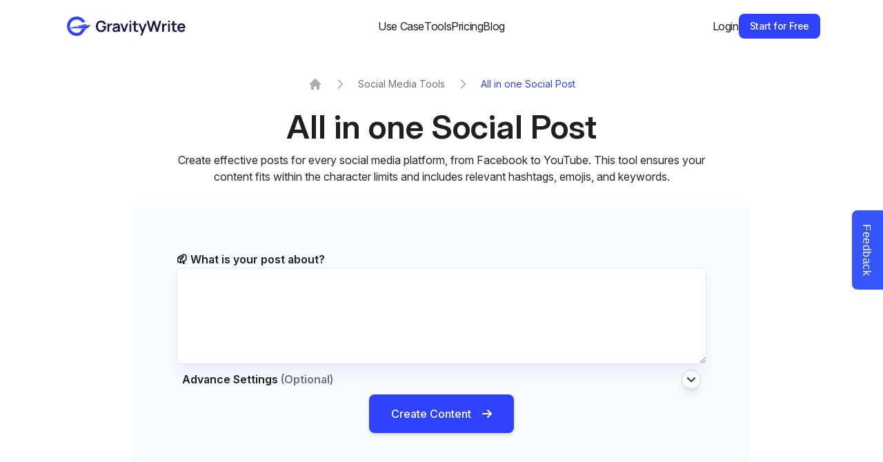

--- FILE ---
content_type: text/html
request_url: https://app.gravitywrite.com/tools/all-in-one-social-post
body_size: 28321
content:
<!DOCTYPE html><html lang="en"><head><meta charset="UTF-8"><meta name="viewport" content="width=device-width,initial-scale=1"><meta name="robots" content="noindex, nofollow"><link rel="icon" type="image/svg+xml" href="/gw-logo-icon.svg"><link rel="canonical" href="https://staging.gravitywrite.com/tools/all-in-one-social-post"><meta name="ahrefs-site-verification" content="c9f2a0b1a16b01f2e1151519d6443c4b98b026d60b158b930ab09ca41729d0e3"><meta property="og:url" content="https://staging.gravitywrite.com/tools/all-in-one-social-post"><meta property="og:type" content="website"><meta property="og:title" content="Free AI social media post generator - GravityWrite"><meta property="og:description" content="Experience the ultimate freebie with GravityWrite. Simplistic, surprising, vibrant - transform your social media effortlessly and stand out."><meta property="og:image" content="https://res.cloudinary.com/duz0exkwv/image/upload/v1710319060/ogban_kj9yqg.png"><meta name="twitter:card" content="summary_large_image"><meta property="twitter:domain" content="gravitywrite.com"><meta property="twitter:url" content="https://staging.gravitywrite.com/tools/all-in-one-social-post"><meta name="twitter:title" content="Free AI social media post generator - GravityWrite"><meta name="twitter:description" content="Experience the ultimate freebie with GravityWrite. Simplistic, surprising, vibrant - transform your social media effortlessly and stand out."><meta name="twitter:image" content="https://res.cloudinary.com/duz0exkwv/image/upload/v1710319060/ogban_kj9yqg.png"><meta name="title" content="Free AI social media post generator - GravityWrite"><meta name="description" content="Experience the ultimate freebie with GravityWrite. Simplistic, surprising, vibrant - transform your social media effortlessly and stand out."><script type="application/ld+json">{
      "@context": "https://schema.org",
      "@type": "Organization",
      "image": "https://app.gravitywrite.com/assets/gravityWrite-1cec874f.svg",
      "url": "https://www.gravitywrite.com",
      "sameAs": ["app.gravitywrite.com/home"],
      "logo": "https://app.gravitywrite.com/assets/gravityWrite-1cec874f.svg",
      "name": "Website Learners Private Limited",
      "description": "GravityWrite is an AI-powered content creation platform offering a variety of tools for writing and marketing needs. It enables users to create blogs, ad copies, emails, social media posts, and more in a streamlined and efficient manner. The platform is designed to assist a range of professionals, including marketers, entrepreneurs, and writers, in producing engaging, high-quality content quickly and effectively. It offers you a user-friendly interface and a range of features to simplify the content creation process",
      "email": "contact@gravitywrite.com",
      "telephone": "+91-89258-26486",
      "address": {
        "@type": "Website Learners Private Limited",
        "streetAddress": "Sri Venkateswara Towers, Raja Badar St, Parthasarathi Puram",
        "addressLocality": "T.Nagar",
        "addressCountry": "India",
        "addressRegion": "Chennai",
        "postalCode": "600017"
      }
    }</script><script>let environment="dev"</script><script src="/assets/check-auth.js"></script><link href="https://cdn.jsdelivr.net/npm/tailwindcss@2.2.19/dist/tailwind.min.css" rel="stylesheet"><script src="https://uicdn.toast.com/editor/latest/toastui-editor-all.min.js"></script><script src="https://accounts.google.com/gsi/client" async></script><link rel="preconnect" href="https://fonts.googleapis.com"><link rel="preconnect" href="https://fonts.gstatic.com" crossorigin><link href="https://fonts.googleapis.com/css2?family=Inter:ital,opsz,wght@0,14..32,100..900;1,14..32,100..900&display=swap" rel="stylesheet"><style>.rotate-180{transform:rotate(180deg)}.rotate-0{transform:rotate(0)}.hidden{display:none}</style><link rel="stylesheet" href="https://uicdn.toast.com/editor/latest/toastui-editor.min.css"><link rel="stylesheet" href="/assets/output.css"><link rel="stylesheet" href="/assets/editor.css"><link rel="stylesheet" href="/assets/index.min.css"><link rel="stylesheet" href="/assets/toolpage.min.css"><title>Free AI social media post generator - GravityWrite</title><script>((e,t,a,g)=>{e[g]=e[g]||[],e[g].push({"gtm.start":(new Date).getTime(),event:"gtm.js"}),e=t.getElementsByTagName(a)[0],(g=t.createElement(a)).async=!0,g.src="https://www.googletagmanager.com/gtm.js?id=GTM-NJSDRXR",e.parentNode.insertBefore(g,e)})(window,document,"script","dataLayer")</script><script>(e=>{var d=e.getElementsByTagName("head")[0];(e=e.createElement("script")).async=1,e.src="https://public.produktly.com/js/main.js",e.setAttribute("id","produktlyScript"),e.dataset.clientToken="[base64]",d.appendChild(e)})((window,document))</script><script>((e,t,n,a,c,o)=>{e.fbq||(a=e.fbq=function(){a.callMethod?a.callMethod.apply(a,arguments):a.queue.push(arguments)},e._fbq||(e._fbq=a),(a.push=a).loaded=!0,a.version="2.0",a.queue=[],(c=t.createElement(n)).async=!0,c.src="https://connect.facebook.net/en_US/fbevents.js",(o=t.getElementsByTagName(n)[0]).parentNode.insertBefore(c,o))})(window,document,"script"),fbq("init","1212428996557423"),fbq("track","PageView")</script><noscript><img height="1" width="1" style="display:none" src="https://www.facebook.com/tr?id=1212428996557423&ev=PageView&noscript=1"></noscript></head><body class="no-scrollbar-none"><header class="bg-white fixed top-0 left-0 right-0 z-50 tracking-tight"><nav class="mx-auto flex max-w-[1146px] items-center justify-between px-6" style="padding-top:20px;padding-bottom:20px" aria-label="Global"><div class="flex lg:flex-1"><a href="/" class=""><span class="sr-only">Gravity Write</span> <svg xmlns="http://www.w3.org/2000/svg" width="184" height="30" viewBox="0 0 184 30" fill="none" class="h-7"><g clipPath="url(#clip0_915_26217)"><path d="M18.0735 15.6491C18.0671 15.6683 18.0543 15.6875 18.0479 15.7099C17.7601 16.1289 17.4978 16.4071 16.0842 16.6758C15.1918 16.8517 14.4019 16.6182 14.2515 16.2504C14.2451 16.2312 14.2451 16.2184 14.2388 16.1993L4.91573 17.5393L14.226 15.9306C14.4115 15.6939 15.2846 15.4125 16.0458 15.3133C16.6758 15.2334 17.485 15.2558 17.8368 15.3517L31.0586 13.244L28.7622 11.7472L5.3507 17.2707L4.87735 17.3826L4.15454 17.5457L2.44025 17.8944H2.42106L1.11616 18.0862L4.74622 16.7078C4.6023 15.8794 4.56392 15.0255 4.63428 14.1523C5.10763 8.4274 10.1417 4.16088 15.8603 4.63422C19.2217 4.90928 22.0842 6.76109 23.7697 9.39968L24.0639 9.3613L28.436 8.35064C26.1812 3.79947 21.6652 0.505225 16.2409 0.0510675C7.99568 -0.626971 0.732363 5.52655 0.0511267 13.7654C-0.0736067 15.2877 0.031937 16.7781 0.34537 18.1982C0.358163 18.2558 0.364559 18.3165 0.383749 18.3677C1.81658 24.5532 7.10656 29.3986 13.7718 29.9487C17.0341 30.2174 20.1396 29.4178 22.7526 27.8346H22.759L29.4434 19.0969L30.3038 17.9743L32.5554 17.9423L36.6332 12.9914L18.0735 15.6491ZM23.8304 18.8986L21.7835 19.2664L22.8901 20.1364L19.7366 24.2654L19.7302 24.2717C18.0703 25.1257 16.1513 25.5383 14.1492 25.3688C9.88268 25.0202 6.42852 22.1193 5.1492 18.3037L24.2078 18.0543L24.4829 18.0479L29.0053 17.9871L23.8304 18.8986Z" fill="#2E42FF"/></g><path d="M52.8749 24.0592C51.7687 24.0592 50.7297 23.8656 49.7579 23.4784C48.7939 23.0833 47.9445 22.5065 47.2097 21.748C46.4828 20.9895 45.9139 20.0611 45.503 18.9628C45.0922 17.8566 44.8867 16.5924 44.8867 15.1702C44.8867 13.3055 45.2344 11.7134 45.9297 10.3939C46.625 9.06645 47.5771 8.05114 48.786 7.34792C49.9949 6.63681 51.3579 6.28125 52.8749 6.28125C54.9767 6.28125 56.6399 6.77113 57.8646 7.75089C59.0972 8.72275 59.9308 10.0897 60.3654 11.8517L57.4498 12.3139C57.1258 11.3025 56.5964 10.4966 55.8616 9.89609C55.1268 9.28769 54.1905 8.98349 53.0527 8.98349C51.907 8.96769 50.9549 9.21658 50.1964 9.73016C49.4379 10.2437 48.865 10.9667 48.4779 11.8991C48.0986 12.8314 47.909 13.9218 47.909 15.1702C47.909 16.4186 48.0986 17.505 48.4779 18.4295C48.8571 19.346 49.426 20.0611 50.1845 20.5747C50.951 21.0883 51.907 21.353 53.0527 21.3688C53.9139 21.3767 54.6685 21.2226 55.3164 20.9065C55.9643 20.5826 56.4937 20.0967 56.9046 19.4488C57.3155 18.7929 57.592 17.9752 57.7342 16.9954H54.7238V14.7554H60.7683C60.7841 14.8818 60.796 15.0675 60.8039 15.3124C60.8118 15.5574 60.8157 15.7035 60.8157 15.7509C60.8157 17.3628 60.4957 18.7969 59.8557 20.0532C59.2236 21.3016 58.315 22.2814 57.1298 22.9925C55.9446 23.7036 54.5263 24.0592 52.8749 24.0592Z" fill="#191549"/><path d="M62.722 23.7036V10.9035H65.2465V14.0206L64.9383 13.6176C65.0964 13.1909 65.3058 12.8038 65.5665 12.4561C65.8351 12.1005 66.1551 11.8082 66.5265 11.5791C66.8426 11.3657 67.1902 11.1998 67.5695 11.0813C67.9566 10.9549 68.3517 10.8798 68.7547 10.8561C69.1576 10.8245 69.5488 10.8403 69.928 10.9035V13.5702C69.5488 13.4596 69.1102 13.424 68.6124 13.4635C68.1226 13.503 67.6801 13.6413 67.285 13.8783C66.89 14.0917 66.566 14.3643 66.3132 14.6961C66.0682 15.028 65.8865 15.4072 65.768 15.8339C65.6495 16.2527 65.5902 16.707 65.5902 17.1969V23.7036H62.722Z" fill="#191549"/><path d="M74.994 24.0592C74.0695 24.0592 73.2873 23.8853 72.6473 23.5377C72.0073 23.1821 71.5214 22.712 71.1895 22.1273C70.8656 21.5426 70.7036 20.8986 70.7036 20.1954C70.7036 19.5791 70.8063 19.026 71.0117 18.5362C71.2172 18.0384 71.5332 17.6117 71.9599 17.2561C72.3866 16.8927 72.9396 16.5964 73.6192 16.3672C74.1327 16.2013 74.7332 16.0512 75.4206 15.9169C76.116 15.7826 76.8666 15.6601 77.6725 15.5495C78.4863 15.4309 79.3357 15.3045 80.2207 15.1702L79.2014 15.7509C79.2093 14.866 79.0118 14.2141 78.6088 13.7954C78.2059 13.3766 77.5263 13.1672 76.5703 13.1672C75.9935 13.1672 75.4364 13.3015 74.8992 13.5702C74.3619 13.8388 73.9866 14.3011 73.7732 14.9569L71.1658 14.1391C71.4819 13.0566 72.0824 12.1875 72.9673 11.5317C73.8601 10.8759 75.0611 10.5479 76.5703 10.5479C77.7081 10.5479 78.7076 10.7336 79.5688 11.105C80.438 11.4763 81.0819 12.0847 81.5007 12.9302C81.7298 13.3806 81.8681 13.8428 81.9155 14.3169C81.9629 14.783 81.9866 15.2927 81.9866 15.8458V23.7036H79.4859V20.9302L79.9007 21.3806C79.3239 22.3051 78.6483 22.9846 77.874 23.4191C77.1076 23.8458 76.1476 24.0592 74.994 24.0592ZM75.5629 21.7836C76.2108 21.7836 76.7639 21.669 77.2221 21.4399C77.6804 21.2107 78.0439 20.9302 78.3125 20.5984C78.5891 20.2665 78.7747 19.9544 78.8696 19.6621C79.0197 19.2986 79.1026 18.8838 79.1185 18.4176C79.1422 17.9436 79.154 17.5603 79.154 17.268L80.0311 17.5287C79.1698 17.6631 78.431 17.7816 77.8147 17.8843C77.1984 17.987 76.6691 18.0858 76.2266 18.1806C75.7841 18.2675 75.393 18.3663 75.0532 18.4769C74.7214 18.5954 74.4409 18.7337 74.2117 18.8917C73.9826 19.0497 73.8048 19.2315 73.6784 19.4369C73.5599 19.6423 73.5006 19.8833 73.5006 20.1599C73.5006 20.4759 73.5796 20.7564 73.7377 21.0014C73.8957 21.2384 74.1248 21.428 74.4251 21.5702C74.7332 21.7125 75.1125 21.7836 75.5629 21.7836Z" fill="#191549"/><path d="M87.5959 23.7036L82.95 10.9035H85.8063L89.03 20.1836L92.2419 10.9035H95.1101L90.4641 23.7036H87.5959Z" fill="#191549"/><path d="M97.0001 8.95979V6.34051H99.8564V8.95979H97.0001ZM97.0001 23.7036V10.9035H99.8564V23.7036H97.0001Z" fill="#191549"/><path d="M110.435 23.7036C109.589 23.8616 108.76 23.9288 107.946 23.9051C107.14 23.8893 106.417 23.7431 105.777 23.4666C105.137 23.1821 104.651 22.7357 104.319 22.1273C104.027 21.5742 103.873 21.0093 103.857 20.4325C103.841 19.8557 103.833 19.2038 103.833 18.4769V7.34792H106.678V18.311C106.678 18.8245 106.682 19.2749 106.69 19.6621C106.705 20.0492 106.788 20.3653 106.938 20.6102C107.223 21.0843 107.677 21.349 108.301 21.4043C108.926 21.4596 109.637 21.428 110.435 21.3095V23.7036ZM101.51 13.1435V10.9035H110.435V13.1435H101.51Z" fill="#191549"/><path d="M114.049 29.3925L116.514 22.6251L116.562 24.6162L110.979 10.9035H113.954L117.913 21.0488H117.154L121.006 10.9035H123.862L116.727 29.3925H114.049Z" fill="#191549"/><path d="M128.759 23.7036L123.769 6.63681H126.768L130.169 18.9628L133.559 6.66051L136.557 6.63681L139.959 18.9628L143.349 6.63681H146.347L141.369 23.7036H138.549L135.052 11.5672L131.58 23.7036H128.759Z" fill="#191549"/><path d="M147.807 23.7036V10.9035H150.331V14.0206L150.023 13.6176C150.181 13.1909 150.391 12.8038 150.651 12.4561C150.92 12.1005 151.24 11.8082 151.611 11.5791C151.927 11.3657 152.275 11.1998 152.654 11.0813C153.042 10.9549 153.437 10.8798 153.84 10.8561C154.243 10.8245 154.634 10.8403 155.013 10.9035V13.5702C154.634 13.4596 154.195 13.424 153.697 13.4635C153.207 13.503 152.765 13.6413 152.37 13.8783C151.975 14.0917 151.651 14.3643 151.398 14.6961C151.153 15.028 150.971 15.4072 150.853 15.8339C150.734 16.2527 150.675 16.707 150.675 17.1969V23.7036H147.807Z" fill="#191549"/><path d="M157.038 8.95979V6.34051H159.894V8.95979H157.038ZM157.038 23.7036V10.9035H159.894V23.7036H157.038Z" fill="#191549"/><path d="M170.472 23.7036C169.627 23.8616 168.797 23.9288 167.983 23.9051C167.177 23.8893 166.454 23.7431 165.814 23.4666C165.174 23.1821 164.689 22.7357 164.357 22.1273C164.064 21.5742 163.91 21.0093 163.894 20.4325C163.879 19.8557 163.871 19.2038 163.871 18.4769V7.34792H166.715V18.311C166.715 18.8245 166.719 19.2749 166.727 19.6621C166.743 20.0492 166.826 20.3653 166.976 20.6102C167.26 21.0843 167.715 21.349 168.339 21.4043C168.963 21.4596 169.674 21.428 170.472 21.3095V23.7036ZM161.548 13.1435V10.9035H170.472V13.1435H161.548Z" fill="#191549"/><path d="M177.922 24.0592C176.626 24.0592 175.488 23.7787 174.508 23.2177C173.529 22.6567 172.762 21.8784 172.209 20.8828C171.664 19.8873 171.391 18.7416 171.391 17.4458C171.391 16.0472 171.66 14.8344 172.197 13.8072C172.735 12.7722 173.481 11.9702 174.437 11.4013C175.393 10.8324 176.5 10.5479 177.756 10.5479C179.083 10.5479 180.209 10.86 181.134 11.4842C182.066 12.1005 182.757 12.9736 183.208 14.1035C183.658 15.2334 183.828 16.5648 183.717 18.0976H180.885V17.0547C180.877 15.664 180.632 14.6487 180.15 14.0087C179.668 13.3687 178.909 13.0487 177.874 13.0487C176.705 13.0487 175.836 13.4122 175.267 14.1391C174.698 14.8581 174.414 15.9129 174.414 17.3035C174.414 18.5994 174.698 19.6028 175.267 20.3139C175.836 21.0251 176.665 21.3806 177.756 21.3806C178.459 21.3806 179.064 21.2265 179.569 20.9184C180.083 20.6023 180.478 20.148 180.754 19.5554L183.575 20.4088C183.085 21.5623 182.327 22.4591 181.3 23.0991C180.28 23.7392 179.154 24.0592 177.922 24.0592ZM173.513 18.0976V15.9406H182.319V18.0976H173.513Z" fill="#191549"/><defs><clipPath id="clip0_915_26217"><rect width="36.6333" height="30" fill="white"/></clipPath></defs></svg></a></div><div class="flex lg:hidden"><button type="button" id="open-menu" class="-m-2.5 inline-flex items-center justify-center rounded-md p-2.5 text-gray-700"><span class="sr-only">Open main menu</span> <svg class="h-6 w-6" fill="none" viewBox="0 0 24 24" stroke-width="1.5" stroke="currentColor" aria-hidden="true"><path stroke-linecap="round" stroke-linejoin="round" d="M3.75 6.75h16.5M3.75 12h16.5m-16.5 5.25h16.5"/></svg></button></div><div class="lg:gap-x-14 menu-visibility"><a href="https://gravitywrite.com/use-cases" class="text-sm leading-6 lg:text-base">Use Case</a> <a href="https://gravitywrite.com/tools" class="text-sm leading-6 lg:text-base">Tools</a> <a href="https://gravitywrite.com/pricing" class="text-sm leading-6 lg:text-base">Pricing</a> <a href="https://gravitywrite.com/blog" class="text-sm leading-6 lg:text-base">Blog</a></div><div class="lg:flex-1 lg:justify-end items-center gap-5 menu-visibility"><button class="text-sm md:text-base" onclick="onLoginClicked()">Login</button> <button class="bg-palatinate-blue-600 hover:bg-palatinate-blue-700 focus:bg-palatinate-blue-800 focus:ring-2 ring-palatinate-blue-200 text-white text-sm rounded-lg py-2 px-4 font-medium cursor-pointer" id="startForFreeBtn" onclick="onRegisterClicked()">Start for Free</button></div></nav><div class="lg:hidden" id="mobile-menu" role="dialog" aria-modal="true" style="display:none"><div class="fixed inset-0 z-10"></div><div class="fixed inset-y-0 right-0 z-10 w-full overflow-y-auto bg-white px-6 py-6 sm:max-w-sm sm:ring-1 sm:ring-gray-900/10"><div class="flex items-center justify-between"><a href="#" class=""><span class="sr-only">Gravity Write</span><svg xmlns="http://www.w3.org/2000/svg" width="184" height="30" viewBox="0 0 184 30" fill="none"><g clipPath="url(#clip0_915_26217)"><path d="M18.0735 15.6491C18.0671 15.6683 18.0543 15.6875 18.0479 15.7099C17.7601 16.1289 17.4978 16.4071 16.0842 16.6758C15.1918 16.8517 14.4019 16.6182 14.2515 16.2504C14.2451 16.2312 14.2451 16.2184 14.2388 16.1993L4.91573 17.5393L14.226 15.9306C14.4115 15.6939 15.2846 15.4125 16.0458 15.3133C16.6758 15.2334 17.485 15.2558 17.8368 15.3517L31.0586 13.244L28.7622 11.7472L5.3507 17.2707L4.87735 17.3826L4.15454 17.5457L2.44025 17.8944H2.42106L1.11616 18.0862L4.74622 16.7078C4.6023 15.8794 4.56392 15.0255 4.63428 14.1523C5.10763 8.4274 10.1417 4.16088 15.8603 4.63422C19.2217 4.90928 22.0842 6.76109 23.7697 9.39968L24.0639 9.3613L28.436 8.35064C26.1812 3.79947 21.6652 0.505225 16.2409 0.0510675C7.99568 -0.626971 0.732363 5.52655 0.0511267 13.7654C-0.0736067 15.2877 0.031937 16.7781 0.34537 18.1982C0.358163 18.2558 0.364559 18.3165 0.383749 18.3677C1.81658 24.5532 7.10656 29.3986 13.7718 29.9487C17.0341 30.2174 20.1396 29.4178 22.7526 27.8346H22.759L29.4434 19.0969L30.3038 17.9743L32.5554 17.9423L36.6332 12.9914L18.0735 15.6491ZM23.8304 18.8986L21.7835 19.2664L22.8901 20.1364L19.7366 24.2654L19.7302 24.2717C18.0703 25.1257 16.1513 25.5383 14.1492 25.3688C9.88268 25.0202 6.42852 22.1193 5.1492 18.3037L24.2078 18.0543L24.4829 18.0479L29.0053 17.9871L23.8304 18.8986Z" fill="#2E42FF"/></g><path d="M52.8749 24.0592C51.7687 24.0592 50.7297 23.8656 49.7579 23.4784C48.7939 23.0833 47.9445 22.5065 47.2097 21.748C46.4828 20.9895 45.9139 20.0611 45.503 18.9628C45.0922 17.8566 44.8867 16.5924 44.8867 15.1702C44.8867 13.3055 45.2344 11.7134 45.9297 10.3939C46.625 9.06645 47.5771 8.05114 48.786 7.34792C49.9949 6.63681 51.3579 6.28125 52.8749 6.28125C54.9767 6.28125 56.6399 6.77113 57.8646 7.75089C59.0972 8.72275 59.9308 10.0897 60.3654 11.8517L57.4498 12.3139C57.1258 11.3025 56.5964 10.4966 55.8616 9.89609C55.1268 9.28769 54.1905 8.98349 53.0527 8.98349C51.907 8.96769 50.9549 9.21658 50.1964 9.73016C49.4379 10.2437 48.865 10.9667 48.4779 11.8991C48.0986 12.8314 47.909 13.9218 47.909 15.1702C47.909 16.4186 48.0986 17.505 48.4779 18.4295C48.8571 19.346 49.426 20.0611 50.1845 20.5747C50.951 21.0883 51.907 21.353 53.0527 21.3688C53.9139 21.3767 54.6685 21.2226 55.3164 20.9065C55.9643 20.5826 56.4937 20.0967 56.9046 19.4488C57.3155 18.7929 57.592 17.9752 57.7342 16.9954H54.7238V14.7554H60.7683C60.7841 14.8818 60.796 15.0675 60.8039 15.3124C60.8118 15.5574 60.8157 15.7035 60.8157 15.7509C60.8157 17.3628 60.4957 18.7969 59.8557 20.0532C59.2236 21.3016 58.315 22.2814 57.1298 22.9925C55.9446 23.7036 54.5263 24.0592 52.8749 24.0592Z" fill="#191549"/><path d="M62.722 23.7036V10.9035H65.2465V14.0206L64.9383 13.6176C65.0964 13.1909 65.3058 12.8038 65.5665 12.4561C65.8351 12.1005 66.1551 11.8082 66.5265 11.5791C66.8426 11.3657 67.1902 11.1998 67.5695 11.0813C67.9566 10.9549 68.3517 10.8798 68.7547 10.8561C69.1576 10.8245 69.5488 10.8403 69.928 10.9035V13.5702C69.5488 13.4596 69.1102 13.424 68.6124 13.4635C68.1226 13.503 67.6801 13.6413 67.285 13.8783C66.89 14.0917 66.566 14.3643 66.3132 14.6961C66.0682 15.028 65.8865 15.4072 65.768 15.8339C65.6495 16.2527 65.5902 16.707 65.5902 17.1969V23.7036H62.722Z" fill="#191549"/><path d="M74.994 24.0592C74.0695 24.0592 73.2873 23.8853 72.6473 23.5377C72.0073 23.1821 71.5214 22.712 71.1895 22.1273C70.8656 21.5426 70.7036 20.8986 70.7036 20.1954C70.7036 19.5791 70.8063 19.026 71.0117 18.5362C71.2172 18.0384 71.5332 17.6117 71.9599 17.2561C72.3866 16.8927 72.9396 16.5964 73.6192 16.3672C74.1327 16.2013 74.7332 16.0512 75.4206 15.9169C76.116 15.7826 76.8666 15.6601 77.6725 15.5495C78.4863 15.4309 79.3357 15.3045 80.2207 15.1702L79.2014 15.7509C79.2093 14.866 79.0118 14.2141 78.6088 13.7954C78.2059 13.3766 77.5263 13.1672 76.5703 13.1672C75.9935 13.1672 75.4364 13.3015 74.8992 13.5702C74.3619 13.8388 73.9866 14.3011 73.7732 14.9569L71.1658 14.1391C71.4819 13.0566 72.0824 12.1875 72.9673 11.5317C73.8601 10.8759 75.0611 10.5479 76.5703 10.5479C77.7081 10.5479 78.7076 10.7336 79.5688 11.105C80.438 11.4763 81.0819 12.0847 81.5007 12.9302C81.7298 13.3806 81.8681 13.8428 81.9155 14.3169C81.9629 14.783 81.9866 15.2927 81.9866 15.8458V23.7036H79.4859V20.9302L79.9007 21.3806C79.3239 22.3051 78.6483 22.9846 77.874 23.4191C77.1076 23.8458 76.1476 24.0592 74.994 24.0592ZM75.5629 21.7836C76.2108 21.7836 76.7639 21.669 77.2221 21.4399C77.6804 21.2107 78.0439 20.9302 78.3125 20.5984C78.5891 20.2665 78.7747 19.9544 78.8696 19.6621C79.0197 19.2986 79.1026 18.8838 79.1185 18.4176C79.1422 17.9436 79.154 17.5603 79.154 17.268L80.0311 17.5287C79.1698 17.6631 78.431 17.7816 77.8147 17.8843C77.1984 17.987 76.6691 18.0858 76.2266 18.1806C75.7841 18.2675 75.393 18.3663 75.0532 18.4769C74.7214 18.5954 74.4409 18.7337 74.2117 18.8917C73.9826 19.0497 73.8048 19.2315 73.6784 19.4369C73.5599 19.6423 73.5006 19.8833 73.5006 20.1599C73.5006 20.4759 73.5796 20.7564 73.7377 21.0014C73.8957 21.2384 74.1248 21.428 74.4251 21.5702C74.7332 21.7125 75.1125 21.7836 75.5629 21.7836Z" fill="#191549"/><path d="M87.5959 23.7036L82.95 10.9035H85.8063L89.03 20.1836L92.2419 10.9035H95.1101L90.4641 23.7036H87.5959Z" fill="#191549"/><path d="M97.0001 8.95979V6.34051H99.8564V8.95979H97.0001ZM97.0001 23.7036V10.9035H99.8564V23.7036H97.0001Z" fill="#191549"/><path d="M110.435 23.7036C109.589 23.8616 108.76 23.9288 107.946 23.9051C107.14 23.8893 106.417 23.7431 105.777 23.4666C105.137 23.1821 104.651 22.7357 104.319 22.1273C104.027 21.5742 103.873 21.0093 103.857 20.4325C103.841 19.8557 103.833 19.2038 103.833 18.4769V7.34792H106.678V18.311C106.678 18.8245 106.682 19.2749 106.69 19.6621C106.705 20.0492 106.788 20.3653 106.938 20.6102C107.223 21.0843 107.677 21.349 108.301 21.4043C108.926 21.4596 109.637 21.428 110.435 21.3095V23.7036ZM101.51 13.1435V10.9035H110.435V13.1435H101.51Z" fill="#191549"/><path d="M114.049 29.3925L116.514 22.6251L116.562 24.6162L110.979 10.9035H113.954L117.913 21.0488H117.154L121.006 10.9035H123.862L116.727 29.3925H114.049Z" fill="#191549"/><path d="M128.759 23.7036L123.769 6.63681H126.768L130.169 18.9628L133.559 6.66051L136.557 6.63681L139.959 18.9628L143.349 6.63681H146.347L141.369 23.7036H138.549L135.052 11.5672L131.58 23.7036H128.759Z" fill="#191549"/><path d="M147.807 23.7036V10.9035H150.331V14.0206L150.023 13.6176C150.181 13.1909 150.391 12.8038 150.651 12.4561C150.92 12.1005 151.24 11.8082 151.611 11.5791C151.927 11.3657 152.275 11.1998 152.654 11.0813C153.042 10.9549 153.437 10.8798 153.84 10.8561C154.243 10.8245 154.634 10.8403 155.013 10.9035V13.5702C154.634 13.4596 154.195 13.424 153.697 13.4635C153.207 13.503 152.765 13.6413 152.37 13.8783C151.975 14.0917 151.651 14.3643 151.398 14.6961C151.153 15.028 150.971 15.4072 150.853 15.8339C150.734 16.2527 150.675 16.707 150.675 17.1969V23.7036H147.807Z" fill="#191549"/><path d="M157.038 8.95979V6.34051H159.894V8.95979H157.038ZM157.038 23.7036V10.9035H159.894V23.7036H157.038Z" fill="#191549"/><path d="M170.472 23.7036C169.627 23.8616 168.797 23.9288 167.983 23.9051C167.177 23.8893 166.454 23.7431 165.814 23.4666C165.174 23.1821 164.689 22.7357 164.357 22.1273C164.064 21.5742 163.91 21.0093 163.894 20.4325C163.879 19.8557 163.871 19.2038 163.871 18.4769V7.34792H166.715V18.311C166.715 18.8245 166.719 19.2749 166.727 19.6621C166.743 20.0492 166.826 20.3653 166.976 20.6102C167.26 21.0843 167.715 21.349 168.339 21.4043C168.963 21.4596 169.674 21.428 170.472 21.3095V23.7036ZM161.548 13.1435V10.9035H170.472V13.1435H161.548Z" fill="#191549"/><path d="M177.922 24.0592C176.626 24.0592 175.488 23.7787 174.508 23.2177C173.529 22.6567 172.762 21.8784 172.209 20.8828C171.664 19.8873 171.391 18.7416 171.391 17.4458C171.391 16.0472 171.66 14.8344 172.197 13.8072C172.735 12.7722 173.481 11.9702 174.437 11.4013C175.393 10.8324 176.5 10.5479 177.756 10.5479C179.083 10.5479 180.209 10.86 181.134 11.4842C182.066 12.1005 182.757 12.9736 183.208 14.1035C183.658 15.2334 183.828 16.5648 183.717 18.0976H180.885V17.0547C180.877 15.664 180.632 14.6487 180.15 14.0087C179.668 13.3687 178.909 13.0487 177.874 13.0487C176.705 13.0487 175.836 13.4122 175.267 14.1391C174.698 14.8581 174.414 15.9129 174.414 17.3035C174.414 18.5994 174.698 19.6028 175.267 20.3139C175.836 21.0251 176.665 21.3806 177.756 21.3806C178.459 21.3806 179.064 21.2265 179.569 20.9184C180.083 20.6023 180.478 20.148 180.754 19.5554L183.575 20.4088C183.085 21.5623 182.327 22.4591 181.3 23.0991C180.28 23.7392 179.154 24.0592 177.922 24.0592ZM173.513 18.0976V15.9406H182.319V18.0976H173.513Z" fill="#191549"/><defs><clipPath id="clip0_915_26217"><rect width="36.6333" height="30" fill="white"/></clipPath></defs></svg> </a><button type="button" id="close-menu" class="-m-2.5 rounded-md p-2.5 text-gray-700"><span class="sr-only">Close menu</span> <svg class="h-6 w-6" fill="none" viewBox="0 0 24 24" stroke-width="1.5" stroke="currentColor" aria-hidden="true"><path stroke-linecap="round" stroke-linejoin="round" d="M6 18L18 6M6 6l12 12"/></svg></button></div><div class="flow-root mt-8"><div class="-my-6 divide-y divide-gray-500/10 text-center"><div class="py-6 space-y-4"><a href="https://gravitywrite.com/use-cases" class="block px-3 py-2 -mx-3 text-base leading-7 rounded-lg hover:bg-gray-50">Use Case</a> <a href="https://gravitywrite.com/tools" class="block px-3 py-2 -mx-3 text-base leading-7 rounded-lg hover:bg-gray-50">Tools</a> <a href="https://gravitywrite.com/pricing" class="block px-3 py-2 -mx-3 text-base leading-7 rounded-lg hover:bg-gray-50">Pricing</a> <a href="https://gravitywrite.com/blog" class="block px-3 py-2 -mx-3 text-base leading-7 rounded-lg hover:bg-gray-50">Blog</a></div><div class="py-6 flex flex-col items-center"><button class="text-sm md:text-base" onclick="onLoginClicked()">Login</button> <button class="bg-palatinate-blue-600 hover:bg-palatinate-blue-700 focus:bg-palatinate-blue-800 focus:ring-2 text-sm ring-palatinate-blue-200 text-white rounded-lg py-2 px-4 font-medium cursor-pointer mt-6 mobile-start-btn" onclick="onRegisterClicked()">Start for Free</button></div></div></div></div></div><div id="myModal" class="fixed inset-0 bg-black bg-opacity-50 flex items-center justify-center hidden transition-all duration-300 ease-in-out"><div class="bg-white rounded-lg shadow-lg px-6 pb-6 pt-4 w-11/12 max-w-md"><div class="flex justify-end"><span class="close text-gray-500 hover:text-gray-700 cursor-pointer text-2xl">&times;</span></div><h2 class="text-2xl font-semibold tracking-tight text-center lg:text-3xl">Register to Get 1000<br>Words for Free</h2><div class="flex justify-center items-center"><button class="tertiary text-white text-sm md:text-base px-6 py-3 rounded-md font-medium" style="margin:32px auto 24px auto" onclick="onRegisterClicked()">Create GravityWrite Account</button></div><p class="text-xs md:text-sm text-center tracking-tight line-clamp-3" style="color:#889098">By sharing your Email, you agree to receive Emails from GravityWrite.</p></div></div></header><main class="mt-24"><section class="px-4"><nav class="flex justify-center bread-crumbs"><ol role="list" class="flex items-center space-x-4"><li><div><a href="/" class="hover:text-gray-500"><svg class="h-5 w-5 flex-shrink-0 text-[#A6AEB6]" viewBox="0 0 20 20" fill="#A6AEB6" aria-hidden="true"><path fill-rule="evenodd" d="M9.293 2.293a1 1 0 011.414 0l7 7A1 1 0 0117 11h-1v6a1 1 0 01-1 1h-2a1 1 0 01-1-1v-3a1 1 0 00-1-1H9a1 1 0 00-1 1v3a1 1 0 01-1 1H5a1 1 0 01-1-1v-6H3a1 1 0 01-.707-1.707l7-7z" clip-rule="evenodd"/></svg> <span class="sr-only">Home</span></a></div></li><li><div class="flex items-center text-gray-500"><svg class="flex-shrink-0 w-5 h-5" xmlns="http://www.w3.org/2000/svg" fill="none" viewBox="0 0 24 24" stroke="#A6AEB6"><path stroke-linecap="round" stroke-linejoin="round" stroke-width="2" d="M9 5l7 7-7 7"/></svg> <a id="category-link" href="/categories/social-media-tools" class="ml-4 text-sm hover:text-gray-700 tracking-normal">Social Media Tools</a></div></li><li><div class="flex items-center"><svg class="flex-shrink-0 w-5 h-5" xmlns="http://www.w3.org/2000/svg" fill="none" viewBox="0 0 24 24" stroke="#A6AEB6"><path stroke-linecap="round" stroke-linejoin="round" stroke-width="2" d="M9 5l7 7-7 7"/></svg> <a id="title-link" href="/tools/all-in-one-social-post" class="ml-4 text-sm text-palatinate-blue-600 hover:text-gray-700 tracking-normal">All in one Social Post</a></div></li></ol></nav><h1 id="title" class="text-3xl font-semibold text-center md:text-5xl mt-7 tracking-normal">All in one Social Post</h1><div id="description" class="mx-auto mt-3 text-center text-sm md:text-base text-neutral-800 tracking-normal" style="max-width:800px">Create effective posts for every social media platform, from Facebook to YouTube. This tool ensures your content fits within the character limits and includes relevant hashtags, emojis, and keywords.</div></section><div id="toggler-container" class="hidden"><div class="flex justify-center"><div id="toggler" class="bg-white relative flex mt-11 rounded-lg p-1" style="box-shadow:0 6px 10px 0 rgba(30,32,34,.1)"><div id="input-toggle" class="flex py-1 px-3 gap-2 items-center rounded-lg cursor-pointer active:bg-palatinate-blue-500 active:text-white" onclick="toggle(!1)"><svg xmlns="http://www.w3.org/2000/svg" width="15" height="15" viewBox="0 0 15 15" fill="none"><g clipPath="url(#clip0_13_2304)"><path d="M15 12.5V13.125H12.5V12.5H13.0219C13.1831 12.5 13.275
                  12.3887 13.2225 12.2362L12.9269 11.3794H11.5325L11.1731
                  10.3856H12.6075L11.7562 7.8375L11.035 9.99438L10.4856
                  8.43313L11.0612 6.875H12.45L14.3456 12.1975C14.415 12.3944
                  14.4981 12.5 14.7069 12.5H15ZM11.25
                  11.875H11.875V13.125H7.5V11.875H7.8325C8.11937 11.875 8.32125
                  11.5919 8.22812 11.3206L7.71812 10H3.82313L3.31375
                  11.3206C3.22062 11.5919 3.4225 11.875 3.70937
                  11.875H4.375V13.125H0V11.875H0.26875C0.639375 11.875 0.970625
                  11.6406 1.09375 11.2906L4.53562 1.875H7.00562L10.4475
                  11.2906C10.5706 11.6406 10.8787 11.875 11.25 11.875ZM4.44625
                  8.125H7.095L5.68313 4.25063L4.44625 8.125Z" fill="#000"/></g><defs><clipPath id="clip0_13_2304"><rect width="15" height="15"/></clipPath></defs></svg> Input</div><div id="output-toggle" class="flex py-1 px-3 gap-2 items-center rounded-lg cursor-pointer active:bg-palatinate-blue-500 active:text-white" onclick="toggle(!0)"><svg xmlns="http://www.w3.org/2000/svg" width="14" height="14" viewBox="0 0 14 14" fill="none"><g clipPath="url(#clip0_13_2308)"><path d="M11.0833 0H2.91667C2.1434 0.00092625 1.40208 0.308514
                  0.855295 0.855295C0.308514 1.40208 0.00092625 2.1434 0
                  2.91667L0 11.0833C0.00092625 11.8566 0.308514 12.5979 0.855295
                  13.1447C1.40208 13.6915 2.1434 13.9991 2.91667
                  14H11.0833C11.8566 13.9991 12.5979 13.6915 13.1447
                  13.1447C13.6915 12.5979 13.9991 11.8566 14
                  11.0833V2.91667C13.9991 2.1434 13.6915 1.40208 13.1447
                  0.855295C12.5979 0.308514 11.8566 0.00092625 11.0833
                  0ZM2.91667 1.16667H11.0833C11.5475 1.16667 11.9926 1.35104
                  12.3208 1.67923C12.649 2.00742 12.8333 2.45254 12.8333
                  2.91667V11.0833C12.8323 11.3432 12.7725 11.5995 12.6583
                  11.8329L7.31325 6.48783C7.0424 6.21691 6.72084 6.00201 6.36692
                  5.85538C6.013 5.70876 5.63367 5.63329 5.25058 5.63329C4.8675
                  5.63329 4.48816 5.70876 4.13425 5.85538C3.78033 6.00201
                  3.45876 6.21691 3.18792 6.48783L1.16667 8.5085V2.91667C1.16667
                  2.45254 1.35104 2.00742 1.67923 1.67923C2.00742 1.35104
                  2.45254 1.16667 2.91667 1.16667ZM2.91667 12.8333C2.45254
                  12.8333 2.00742 12.649 1.67923 12.3208C1.35104 11.9926 1.16667
                  11.5475 1.16667 11.0833V10.1582L4.01217 7.31267C4.17468
                  7.15005 4.36765 7.02104 4.58004 6.93302C4.79244 6.84501
                  5.02009 6.79971 5.25 6.79971C5.47991 6.79971 5.70756 6.84501
                  5.91996 6.93302C6.13235 7.02104 6.32532 7.15005 6.48783
                  7.31267L11.8329 12.6583C11.5995 12.7725 11.3432 12.8323
                  11.0833 12.8333H2.91667Z" fill="#000" stroke="#000" strokeWidth="0.3"/><path d="M9.33366 6.12499C9.73746 6.12499 10.1322 6.00525
                  10.4679 5.78091C10.8037 5.55657 11.0654 5.2377 11.2199
                  4.86464C11.3744 4.49157 11.4149 4.08106 11.3361
                  3.68501C11.2573 3.28897 11.0629 2.92518 10.7773
                  2.63965C10.4918 2.35412 10.128 2.15967 9.73197 2.08089C9.33592
                  2.00211 8.92541 2.04254 8.55235 2.19707C8.17928 2.3516 7.86042
                  2.61328 7.63607 2.94904C7.41173 3.28479 7.29199 3.67952
                  7.29199 4.08332C7.29199 4.62481 7.5071 5.14411 7.88998
                  5.527C8.27287 5.90989 8.79218 6.12499 9.33366 6.12499ZM9.33366
                  3.20832C9.50672 3.20832 9.67589 3.25964 9.81978
                  3.35579C9.96368 3.45193 10.0758 3.58859 10.1421
                  3.74848C10.2083 3.90836 10.2256 4.08429 10.1918
                  4.25403C10.1581 4.42376 10.0747 4.57967 9.95238
                  4.70204C9.83001 4.82441 9.6741 4.90775 9.50436 4.94151C9.33463
                  4.97527 9.1587 4.95795 8.99881 4.89172C8.83893 4.82549 8.70227
                  4.71334 8.60612 4.56945C8.50998 4.42556 8.45866 4.25638
                  8.45866 4.08332C8.45866 3.85126 8.55085 3.6287 8.71494
                  3.46461C8.87903 3.30051 9.10159 3.20832 9.33366 3.20832Z" fill="#000" stroke="#000" strokeWidth="0.3"/></g><defs><clipPath id="clip0_13_2308"><rect width="14" height="14" fill="white"/></clipPath></defs></svg> Result</div></div></div></div><div id="tool-form-container"><form id="promptQuestionForm" class="w-[85%] bg-palatinate-blue-50/30 rounded-lg mx-auto mt-8 mb-20 p-5 flex flex-col md:p-16 gap-6 gap-y-16"></form></div><section id="toast-editor-container" class="hidden w-11/12 bg-palatinate-blue-50/30 rounded-lg mx-auto mt-8 mb-20 p-5 flex flex-col md:max-w-[860px] md:p-14"><p class="hidden text-base text-red-500 text-center mb-2" id="remainder-msg">Sign in to use this tool</p><div class="flex justify-between items-center bg-white py-4 px-6"><h3 class="text-lg font-medium w-fit">Play Ground</h3><div class="flex items-center gap-4"><button class="flex items-center justify-center gap-2 px-4 py-2 border border-gray-300 rounded-md"><svg xmlns="http://www.w3.org/2000/svg" fill="none" viewBox="0 0 24 24" stroke-width="1.8" stroke="#000" class="w-5 h-5"><path stroke-linecap="round" stroke-linejoin="round" d="M8.25 7.5V6.108c0-1.135.845-2.098 1.976-2.192.373-.03.748-.057 1.123-.08M15.75 18H18a2.25 2.25 0 0 0 2.25-2.25V6.108c0-1.135-.845-2.098-1.976-2.192a48.424 48.424 0 0 0-1.123-.08M15.75 18.75v-1.875a3.375 3.375 0 0 0-3.375-3.375h-1.5a1.125 1.125 0 0 1-1.125-1.125v-1.5A3.375 3.375 0 0 0 6.375 7.5H5.25m11.9-3.664A2.251 2.251 0 0 0 15 2.25h-1.5a2.251 2.251 0 0 0-2.15 1.586m5.8 0c.065.21.1.433.1.664v.75h-6V4.5c0-.231.035-.454.1-.664M6.75 7.5H4.875c-.621 0-1.125.504-1.125 1.125v12c0 .621.504 1.125 1.125 1.125h9.75c.621 0 1.125-.504 1.125-1.125V16.5a9 9 0 0 0-9-9Z"/></svg> <span class="text-sm">Copy</span></button> <button class="flex items-center justify-center p-2 border border-gray-300 rounded-md"><svg xmlns="http://www.w3.org/2000/svg" fill="none" viewBox="0 0 24 24" stroke-width="1.5" stroke="#000" class="w-5 h-5"><path stroke-linecap="round" stroke-linejoin="round" d="M3 16.5v2.25A2.25 2.25 0 0 0 5.25 21h13.5A2.25 2.25 0 0 0 21 18.75V16.5M16.5 12 12 16.5m0 0L7.5 12m4.5 4.5V3"/></svg></button></div></div><div id="editor"></div><div class="mx-auto mt-9 w-fit"><button id="use-button" class="bg-palatinate-blue-600 hover:bg-palatinate-blue-700 text-white px-4 py-2 rounded cursor-pointer" onclick="useTool()">Use All in one Social Post</button></div></section><section><div id="app" class="flex flex-col items-center justify-center px-5"><div class="seo-tool-heading mx-auto text-3xl font-semibold tracking-tight text-center md:text-5xl text-neutral-800 mt-7" style="max-width:830px">Master Every Social Media Post with Just One Tool!</div><div class="relative mx-auto p-8 rounded-xl" style="background-color:#e8e6ff;max-width:850px;margin-top:80px;margin-bottom:150px"><div class="w-full rounded-lg flex flex-col items-start justify-center select-none z-40"><div class="bg-white rounded-lg p-2"><div class="flex justify-center items-center"><div class="py-1 px-8 rounded-full text-sm text-palatinate-blue-600" style="background-color:#edf4ff">Gravitywrite.com</div></div><div class="my-2 h-px bg-gray-200"></div><div id="animationDiv" class="flex flex-col py-4 gap-8 min-h-[400px] sm:px-5 md:flex-row md:px-8"><div class="flex-1 flex flex-col ml-3"><h2 class="text-2xl text-black font-medium">All in one Social Post</h2><p class="mt-1 text-gray-500 text-xs" id="description">Create effective posts for every social media platform, from Facebook to YouTube. This tool ensures your content fits within the character limits and includes relevant hashtags, emojis, and keywords.</p><div id="questionsContainer" class="flex flex-col gap-4 mt-6 mb-8"></div><div class="mt-auto py-3 rounded-lg text-white text-sm text-center duration-200 shadow-lg button-click tertiary md:ml-10">Create Content</div><div class="input-output absolute -top-10 -left-28"><div class="relative"><img class="h-60" src="/assets/images/Input_Bubble.png" alt="input bubble"><div class="h-[50%] w-full absolute top-0 left-0 flex flex-col justify-center items-center gap-2"><div class="mt-10 text-indigo-600">Input 😍</div><div class="mx-auto text-center pl-6 md:pl-0" style="max-width:70%" id="frontend-input">Share your social media post idea</div></div></div></div></div><div class="relative rounded-lg shadow-lg min-h-[350px] flex-1"><div><img src="/assets/images/dummytoolbar.png" alt="toolbar"></div><div id="markdown-container" class="p-2 text-xs max-w-[650px] leading-5 overflow-y-auto no-scrollbar-none duration-200"></div><div class="input-output absolute bottom-0 right-0 translate-x-[50%] translate-y-[60%] md:translate-x-[68%]"><div class="relative -bottom-36 -right-48"><img class="h-60" src="/assets/images/Output_Bubble.png" alt="output bubble"><div class="h-[50%] w-full absolute bottom-4 left-0 flex flex-col justify-center items-center gap-2"><div class="text-indigo-600">Output 🥳</div><div class="mx-auto text-center mb-12 pr-3 md:pr-0" style="max-width:74%" id="frontend-output">Get posts for all platforms</div></div></div></div></div></div></div></div><img class="input-output h-24 absolute -top-11 -right-11 translate-x-[50%] translate-y-[-50%] z-10" style="z-index:-10" src="/assets/images/dotGrid.png" alt="grid"> <img class="input-output h-24 absolute -bottom-11 -left-11 translate-x-[-50%] translate-y-[50%]" style="z-index:-10" src="/assets/images/dotGrid.png" alt="grid"></div></div></section><section class="flex flex-col justify-center mx-auto gap-20 mb-32 max-w-[860px] px-4 lg:px-0"><div class="px-4 lg:px-0"><h2 id="header" class="grid h-40 md:h-32 sm:text-3xl md:text-4xl px-6 lg:px-32 text-2xl font-semibold text-center text-white rounded-t-lg lg:h-44 place-content-center shadow-card lg:shadow-none transition-all duration-200" style="background:url(/assets/images/SEOToolPageHeaderImage.png)">How to Use All in one Social Post</h2><div class="md-description bg-[#ebf4ff66] rounded-b-lg p-4 md:p-6 lg:p-12 shadow-card lg:shadow-none duration-200 transition-all"><div id="markdown-content" class="markdown-renderer-container tracking-normal"></div><div class="mx-auto mt-9 w-fit"><button id="use-button" class="bg-palatinate-blue-600 text-sm hover:bg-palatinate-blue-700 text-white px-6 py-3 rounded-lg font-medium cursor-pointer" onclick="useTool()">Use All in one Social Post</button></div></div></div><div class="flex flex-col gap-8"><div class="flex items-center justify-between px-8 lg:px-0"><span class="text-3xl font-semibold lg:text-4xl text-neutral-800">Related Tools</span> <a id="view-all-link" href="/categories/social-media-tools"><button class="bg-palatinate-blue-50 text-sm tracking-tight text-palatinate-blue-600 hover:bg-palatinate-blue-100 px-4 py-2 rounded-lg font-medium">View All</button></a></div><div id="related-tools" class="flex flex-wrap items-center justify-center w-full gap-5 lg:justify-start"><a href="/tools/social-media-calendar-up-to-4-weeks" style="max-width:273px;border-radius:10px;overflow:hidden;transition:all .3s ease-in-out;transform:translateY(0);border:1px solid #dbe9ff;cursor:pointer" onmouseover='this.style.boxShadow="0 6px 20px rgba(46, 66, 255, 0.18)",this.style.transform="translateY(-4px)"' onmouseout='this.style.boxShadow="none",this.style.transform="translateY(0)"'><div class="relative"><img class="w-full" src="https://gravitywrite.sgp1.digitaloceanspaces.com/gw/WVuyMutOP38xNrklS9Z0bysn7gwQFPI6QxSxhrkr.svg" alt="Social Media Calendar (up to 4 weeks)"> <img src="https://gravitywrite.sgp1.digitaloceanspaces.com/Group_vemj6z.svg" alt="pattern" class="absolute top-5 right-5 mix-blend-multiply opacity-60"> <span class="absolute flex items-center justify-center w-10 h-10 text-lg bg-white rounded-full top-5 left-5" style="color:#f24389"><svg width="40" height="40" viewBox="0 0 40 40" fill="none" xmlns="http://www.w3.org/2000/svg"><rect width="40" height="40" rx="20" fill="url(#paint0_linear_3699_10563)"/><path d="M24.8892 21.7777C24.3849 21.7778 23.8882 21.9007 23.4419 22.1356C22.9956 22.3706 22.6132 22.7106 22.3276 23.1263L17.9951 21.1697C18.2989 20.4235 18.3013 19.5885 18.0017 18.8406L22.3303 16.8747C22.7524 17.4871 23.38 17.928 24.0993 18.1173C24.8186 18.3065 25.5819 18.2317 26.2507 17.9063C26.9195 17.5809 27.4496 17.0266 27.7447 16.3438C28.0399 15.661 28.0805 14.895 27.8593 14.1849C27.6381 13.4747 27.1696 12.8673 26.539 12.473C25.9083 12.0786 25.1573 11.9234 24.422 12.0355C23.6867 12.1476 23.016 12.5196 22.5314 13.0839C22.0469 13.6483 21.7807 14.3676 21.7811 15.1114C21.7811 15.2884 21.796 15.465 21.8257 15.6394L17.2325 17.7246C16.7897 17.3116 16.236 17.0368 15.6393 16.9339C15.0427 16.831 14.4289 16.9045 13.8734 17.1454C13.3179 17.3863 12.8447 17.7841 12.5119 18.29C12.1792 18.7959 12.0012 19.3879 12 19.9934C11.9988 20.599 12.1743 21.1918 12.505 21.699C12.8357 22.2063 13.3072 22.606 13.8617 22.8491C14.4163 23.0923 15.0297 23.1683 15.6268 23.0679C16.2239 22.9674 16.7787 22.6949 17.2232 22.2837L21.8224 24.3616C21.7143 24.9902 21.802 25.6369 22.0737 26.2141C22.3454 26.7912 22.7879 27.2708 23.3413 27.5881C23.8946 27.9053 24.5321 28.0447 25.1674 27.9874C25.8026 27.9302 26.4049 27.679 26.8927 27.268C27.3804 26.857 27.7301 26.3059 27.8942 25.6895C28.0584 25.0731 28.0291 24.4211 27.8103 23.8219C27.5916 23.2227 27.194 22.7052 26.6714 22.3396C26.1487 21.9739 25.527 21.7778 24.8892 21.7777Z" fill="white"/><defs><linearGradient id="paint0_linear_3699_10563" x1="-12.9278" y1="-16.75" x2="66.39" y2="13.6907" gradientUnits="userSpaceOnUse"><stop stop-color="#F2DA20"/><stop offset="0.364583" stop-color="#F24389"/><stop offset="1" stop-color="#A478F1"/></linearGradient></defs></svg></span><div class="absolute bottom-5 left-0 mx-5 font-bold text-2xl text-white" style="overflow:hidden;display:-webkit-box;-webkit-box-orient:vertical;-webkit-line-clamp:2">Social Media Calendar (up to 4 weeks)</div></div><div class="flex flex-col w-full justify-between" style="height:154px"><div class="pt-4 px-4 pb-0"><p class="text-sm font-medium md:text-lg" style="overflow:hidden;display:-webkit-box;-webkit-box-orient:vertical;-webkit-line-clamp:3;line-height:1.5rem">The Social Media Calendar tool helps you easily plan and organize your posts, so you can keep your social media up-to-date and engaging without the hassle.</p></div><div class="p-4 pb-3"><span class="inline-flex items-center gap-2 py-1 text-sm"><svg xmlns="http://www.w3.org/2000/svg" width="20" height="14" viewBox="0 0 20 14" fill="none"><path d="M9.998 0C5.92 0 2.256 3.093 0.145 6.483C0.049 6.642 0 6.821 0 7C0 7.179 0.0480001 7.358 0.144 7.517C2.256 10.907 5.92 14 9.998 14C14.141 14 17.794 10.91 19.862 7.507C19.954 7.351 20 7.175 20 7C20 6.825 19.954 6.649 19.862 6.493C17.794 3.09 14.141 0 9.998 0ZM18.411 7C16.574 9.878 13.514 12.5 9.998 12.5C6.533 12.5 3.466 9.868 1.594 7C3.465 4.132 6.533 1.5 9.998 1.5C13.516 1.5 16.577 4.124 18.411 7ZM10 3C12.208 3 14 4.792 14 7C14 9.208 12.208 11 10 11C7.792 11 6 9.208 6 7C6 4.792 7.792 3 10 3ZM10 4.5C8.62 4.5 7.5 5.62 7.5 7C7.5 8.38 8.62 9.5 10 9.5C11.38 9.5 12.5 8.38 12.5 7C12.5 5.62 11.38 4.5 10 4.5Z" fill="#1E2022"/></svg> 0 </span><span class="inline-flex items-center gap-2 pl-4 py-1 text-sm"><svg xmlns="http://www.w3.org/2000/svg" width="16" height="15" viewBox="0 0 16 15" fill="none"><path d="M4.1872 0.00390625C2.0656 0.00390625 0 1.46711 0 4.14551C0 7.12551 3.476 10.3271 7.4424 14.1775C7.5976 14.3287 7.7992 14.4039 8 14.4039C8.2008 14.4039 8.4024 14.3287 8.5576 14.1775C12.5392 10.3127 16 7.12631 16 4.14551C16 1.46311 13.936 0.0111063 11.8168 0.0111063C10.348 0.0111063 8.9 0.703906 8 2.05431C7.096 0.697506 5.652 0.00390625 4.1872 0.00390625ZM4.1872 1.20391C5.7792 1.20471 6.7488 2.28631 7.5112 3.36391C7.6232 3.52231 7.8056 3.61671 8 3.61751C8.1944 3.61751 8.3768 3.52391 8.4896 3.36631C9.2536 2.29511 10.2416 1.21111 11.8168 1.21111C13.2536 1.21111 14.8 2.12951 14.8 4.14551C14.8 6.28231 12.4952 8.68391 8 13.0471C3.6368 8.81911 1.2 6.33591 1.2 4.14551C1.2 3.24551 1.5112 2.49031 2.0992 1.96391C2.6376 1.48071 3.3992 1.20391 4.1872 1.20391Z" fill="#1E2022"/></svg> 0</span></div></div></a><a href="/tools/replies-for-facebook" style="max-width:273px;border-radius:10px;overflow:hidden;transition:all .3s ease-in-out;transform:translateY(0);border:1px solid #dbe9ff;cursor:pointer" onmouseover='this.style.boxShadow="0 6px 20px rgba(46, 66, 255, 0.18)",this.style.transform="translateY(-4px)"' onmouseout='this.style.boxShadow="none",this.style.transform="translateY(0)"'><div class="relative"><img class="w-full" src="https://gravitywrite.sgp1.digitaloceanspaces.com/gw/WVuyMutOP38xNrklS9Z0bysn7gwQFPI6QxSxhrkr.svg" alt="Replies for Facebook"> <img src="https://gravitywrite.sgp1.digitaloceanspaces.com/single_star_sykjpt.svg" alt="pattern" class="absolute top-5 right-5 mix-blend-multiply opacity-60"> <span class="absolute flex items-center justify-center w-10 h-10 text-lg bg-white rounded-full top-5 left-5" style="color:#f24389"><svg width="40" height="40" viewBox="0 0 40 40" fill="none" xmlns="http://www.w3.org/2000/svg"><rect width="40" height="40" rx="20" fill="url(#paint0_linear_3699_10563)"/><path d="M24.8892 21.7777C24.3849 21.7778 23.8882 21.9007 23.4419 22.1356C22.9956 22.3706 22.6132 22.7106 22.3276 23.1263L17.9951 21.1697C18.2989 20.4235 18.3013 19.5885 18.0017 18.8406L22.3303 16.8747C22.7524 17.4871 23.38 17.928 24.0993 18.1173C24.8186 18.3065 25.5819 18.2317 26.2507 17.9063C26.9195 17.5809 27.4496 17.0266 27.7447 16.3438C28.0399 15.661 28.0805 14.895 27.8593 14.1849C27.6381 13.4747 27.1696 12.8673 26.539 12.473C25.9083 12.0786 25.1573 11.9234 24.422 12.0355C23.6867 12.1476 23.016 12.5196 22.5314 13.0839C22.0469 13.6483 21.7807 14.3676 21.7811 15.1114C21.7811 15.2884 21.796 15.465 21.8257 15.6394L17.2325 17.7246C16.7897 17.3116 16.236 17.0368 15.6393 16.9339C15.0427 16.831 14.4289 16.9045 13.8734 17.1454C13.3179 17.3863 12.8447 17.7841 12.5119 18.29C12.1792 18.7959 12.0012 19.3879 12 19.9934C11.9988 20.599 12.1743 21.1918 12.505 21.699C12.8357 22.2063 13.3072 22.606 13.8617 22.8491C14.4163 23.0923 15.0297 23.1683 15.6268 23.0679C16.2239 22.9674 16.7787 22.6949 17.2232 22.2837L21.8224 24.3616C21.7143 24.9902 21.802 25.6369 22.0737 26.2141C22.3454 26.7912 22.7879 27.2708 23.3413 27.5881C23.8946 27.9053 24.5321 28.0447 25.1674 27.9874C25.8026 27.9302 26.4049 27.679 26.8927 27.268C27.3804 26.857 27.7301 26.3059 27.8942 25.6895C28.0584 25.0731 28.0291 24.4211 27.8103 23.8219C27.5916 23.2227 27.194 22.7052 26.6714 22.3396C26.1487 21.9739 25.527 21.7778 24.8892 21.7777Z" fill="white"/><defs><linearGradient id="paint0_linear_3699_10563" x1="-12.9278" y1="-16.75" x2="66.39" y2="13.6907" gradientUnits="userSpaceOnUse"><stop stop-color="#F2DA20"/><stop offset="0.364583" stop-color="#F24389"/><stop offset="1" stop-color="#A478F1"/></linearGradient></defs></svg></span><div class="absolute bottom-5 left-0 mx-5 font-bold text-2xl text-white" style="overflow:hidden;display:-webkit-box;-webkit-box-orient:vertical;-webkit-line-clamp:2">Replies for Facebook</div></div><div class="flex flex-col w-full justify-between" style="height:154px"><div class="pt-4 px-4 pb-0"><p class="text-sm font-medium md:text-lg" style="overflow:hidden;display:-webkit-box;-webkit-box-orient:vertical;-webkit-line-clamp:3;line-height:1.5rem">This tool generates a creative, respectful, and engaging response to messages or comments received on a Facebook account.</p></div><div class="p-4 pb-3"><span class="inline-flex items-center gap-2 py-1 text-sm"><svg xmlns="http://www.w3.org/2000/svg" width="20" height="14" viewBox="0 0 20 14" fill="none"><path d="M9.998 0C5.92 0 2.256 3.093 0.145 6.483C0.049 6.642 0 6.821 0 7C0 7.179 0.0480001 7.358 0.144 7.517C2.256 10.907 5.92 14 9.998 14C14.141 14 17.794 10.91 19.862 7.507C19.954 7.351 20 7.175 20 7C20 6.825 19.954 6.649 19.862 6.493C17.794 3.09 14.141 0 9.998 0ZM18.411 7C16.574 9.878 13.514 12.5 9.998 12.5C6.533 12.5 3.466 9.868 1.594 7C3.465 4.132 6.533 1.5 9.998 1.5C13.516 1.5 16.577 4.124 18.411 7ZM10 3C12.208 3 14 4.792 14 7C14 9.208 12.208 11 10 11C7.792 11 6 9.208 6 7C6 4.792 7.792 3 10 3ZM10 4.5C8.62 4.5 7.5 5.62 7.5 7C7.5 8.38 8.62 9.5 10 9.5C11.38 9.5 12.5 8.38 12.5 7C12.5 5.62 11.38 4.5 10 4.5Z" fill="#1E2022"/></svg> 724 </span><span class="inline-flex items-center gap-2 pl-4 py-1 text-sm"><svg xmlns="http://www.w3.org/2000/svg" width="16" height="15" viewBox="0 0 16 15" fill="none"><path d="M4.1872 0.00390625C2.0656 0.00390625 0 1.46711 0 4.14551C0 7.12551 3.476 10.3271 7.4424 14.1775C7.5976 14.3287 7.7992 14.4039 8 14.4039C8.2008 14.4039 8.4024 14.3287 8.5576 14.1775C12.5392 10.3127 16 7.12631 16 4.14551C16 1.46311 13.936 0.0111063 11.8168 0.0111063C10.348 0.0111063 8.9 0.703906 8 2.05431C7.096 0.697506 5.652 0.00390625 4.1872 0.00390625ZM4.1872 1.20391C5.7792 1.20471 6.7488 2.28631 7.5112 3.36391C7.6232 3.52231 7.8056 3.61671 8 3.61751C8.1944 3.61751 8.3768 3.52391 8.4896 3.36631C9.2536 2.29511 10.2416 1.21111 11.8168 1.21111C13.2536 1.21111 14.8 2.12951 14.8 4.14551C14.8 6.28231 12.4952 8.68391 8 13.0471C3.6368 8.81911 1.2 6.33591 1.2 4.14551C1.2 3.24551 1.5112 2.49031 2.0992 1.96391C2.6376 1.48071 3.3992 1.20391 4.1872 1.20391Z" fill="#1E2022"/></svg> 7</span></div></div></a><a href="/tools/replies-for-twitter" style="max-width:273px;border-radius:10px;overflow:hidden;transition:all .3s ease-in-out;transform:translateY(0);border:1px solid #dbe9ff;cursor:pointer" onmouseover='this.style.boxShadow="0 6px 20px rgba(46, 66, 255, 0.18)",this.style.transform="translateY(-4px)"' onmouseout='this.style.boxShadow="none",this.style.transform="translateY(0)"'><div class="relative"><img class="w-full" src="https://gravitywrite.sgp1.digitaloceanspaces.com/gw/WVuyMutOP38xNrklS9Z0bysn7gwQFPI6QxSxhrkr.svg" alt="Replies for Twitter"> <img src="https://gravitywrite.sgp1.digitaloceanspaces.com/shadow_star_tpt9pv.svg" alt="pattern" class="absolute top-5 right-5 mix-blend-multiply opacity-60"> <span class="absolute flex items-center justify-center w-10 h-10 text-lg bg-white rounded-full top-5 left-5" style="color:#f24389"><svg width="40" height="40" viewBox="0 0 40 40" fill="none" xmlns="http://www.w3.org/2000/svg"><rect width="40" height="40" rx="20" fill="url(#paint0_linear_3699_10563)"/><path d="M24.8892 21.7777C24.3849 21.7778 23.8882 21.9007 23.4419 22.1356C22.9956 22.3706 22.6132 22.7106 22.3276 23.1263L17.9951 21.1697C18.2989 20.4235 18.3013 19.5885 18.0017 18.8406L22.3303 16.8747C22.7524 17.4871 23.38 17.928 24.0993 18.1173C24.8186 18.3065 25.5819 18.2317 26.2507 17.9063C26.9195 17.5809 27.4496 17.0266 27.7447 16.3438C28.0399 15.661 28.0805 14.895 27.8593 14.1849C27.6381 13.4747 27.1696 12.8673 26.539 12.473C25.9083 12.0786 25.1573 11.9234 24.422 12.0355C23.6867 12.1476 23.016 12.5196 22.5314 13.0839C22.0469 13.6483 21.7807 14.3676 21.7811 15.1114C21.7811 15.2884 21.796 15.465 21.8257 15.6394L17.2325 17.7246C16.7897 17.3116 16.236 17.0368 15.6393 16.9339C15.0427 16.831 14.4289 16.9045 13.8734 17.1454C13.3179 17.3863 12.8447 17.7841 12.5119 18.29C12.1792 18.7959 12.0012 19.3879 12 19.9934C11.9988 20.599 12.1743 21.1918 12.505 21.699C12.8357 22.2063 13.3072 22.606 13.8617 22.8491C14.4163 23.0923 15.0297 23.1683 15.6268 23.0679C16.2239 22.9674 16.7787 22.6949 17.2232 22.2837L21.8224 24.3616C21.7143 24.9902 21.802 25.6369 22.0737 26.2141C22.3454 26.7912 22.7879 27.2708 23.3413 27.5881C23.8946 27.9053 24.5321 28.0447 25.1674 27.9874C25.8026 27.9302 26.4049 27.679 26.8927 27.268C27.3804 26.857 27.7301 26.3059 27.8942 25.6895C28.0584 25.0731 28.0291 24.4211 27.8103 23.8219C27.5916 23.2227 27.194 22.7052 26.6714 22.3396C26.1487 21.9739 25.527 21.7778 24.8892 21.7777Z" fill="white"/><defs><linearGradient id="paint0_linear_3699_10563" x1="-12.9278" y1="-16.75" x2="66.39" y2="13.6907" gradientUnits="userSpaceOnUse"><stop stop-color="#F2DA20"/><stop offset="0.364583" stop-color="#F24389"/><stop offset="1" stop-color="#A478F1"/></linearGradient></defs></svg></span><div class="absolute bottom-5 left-0 mx-5 font-bold text-2xl text-white" style="overflow:hidden;display:-webkit-box;-webkit-box-orient:vertical;-webkit-line-clamp:2">Replies for Twitter</div></div><div class="flex flex-col w-full justify-between" style="height:154px"><div class="pt-4 px-4 pb-0"><p class="text-sm font-medium md:text-lg" style="overflow:hidden;display:-webkit-box;-webkit-box-orient:vertical;-webkit-line-clamp:3;line-height:1.5rem">This tool is designed to assist in generating unique, respectful, and engaging responses to tweets and comments aimed at your Twitter account.</p></div><div class="p-4 pb-3"><span class="inline-flex items-center gap-2 py-1 text-sm"><svg xmlns="http://www.w3.org/2000/svg" width="20" height="14" viewBox="0 0 20 14" fill="none"><path d="M9.998 0C5.92 0 2.256 3.093 0.145 6.483C0.049 6.642 0 6.821 0 7C0 7.179 0.0480001 7.358 0.144 7.517C2.256 10.907 5.92 14 9.998 14C14.141 14 17.794 10.91 19.862 7.507C19.954 7.351 20 7.175 20 7C20 6.825 19.954 6.649 19.862 6.493C17.794 3.09 14.141 0 9.998 0ZM18.411 7C16.574 9.878 13.514 12.5 9.998 12.5C6.533 12.5 3.466 9.868 1.594 7C3.465 4.132 6.533 1.5 9.998 1.5C13.516 1.5 16.577 4.124 18.411 7ZM10 3C12.208 3 14 4.792 14 7C14 9.208 12.208 11 10 11C7.792 11 6 9.208 6 7C6 4.792 7.792 3 10 3ZM10 4.5C8.62 4.5 7.5 5.62 7.5 7C7.5 8.38 8.62 9.5 10 9.5C11.38 9.5 12.5 8.38 12.5 7C12.5 5.62 11.38 4.5 10 4.5Z" fill="#1E2022"/></svg> 155 </span><span class="inline-flex items-center gap-2 pl-4 py-1 text-sm"><svg xmlns="http://www.w3.org/2000/svg" width="16" height="15" viewBox="0 0 16 15" fill="none"><path d="M4.1872 0.00390625C2.0656 0.00390625 0 1.46711 0 4.14551C0 7.12551 3.476 10.3271 7.4424 14.1775C7.5976 14.3287 7.7992 14.4039 8 14.4039C8.2008 14.4039 8.4024 14.3287 8.5576 14.1775C12.5392 10.3127 16 7.12631 16 4.14551C16 1.46311 13.936 0.0111063 11.8168 0.0111063C10.348 0.0111063 8.9 0.703906 8 2.05431C7.096 0.697506 5.652 0.00390625 4.1872 0.00390625ZM4.1872 1.20391C5.7792 1.20471 6.7488 2.28631 7.5112 3.36391C7.6232 3.52231 7.8056 3.61671 8 3.61751C8.1944 3.61751 8.3768 3.52391 8.4896 3.36631C9.2536 2.29511 10.2416 1.21111 11.8168 1.21111C13.2536 1.21111 14.8 2.12951 14.8 4.14551C14.8 6.28231 12.4952 8.68391 8 13.0471C3.6368 8.81911 1.2 6.33591 1.2 4.14551C1.2 3.24551 1.5112 2.49031 2.0992 1.96391C2.6376 1.48071 3.3992 1.20391 4.1872 1.20391Z" fill="#1E2022"/></svg> 4</span></div></div></a></div></div></section></main><footer class="bg-[#030036] pb-10 text-[#9c9ab1] font-normal text-base md:text-sm"><div class="max-w-[1146px] mx-auto px-4"><div class="py-10"><svg xmlns="http://www.w3.org/2000/svg" width="147" height="24" viewBox="0 0 147 24" fill="none"><g clipPath="url(#clip0_442_1306)"><path d="M14.4589 12.5193C14.4538 12.5347 14.4436 12.55 14.4385 12.5679C14.2082 12.9031 13.9984 13.1257 12.8675 13.3406C12.1536 13.4814 11.5216 13.2946 11.4014 13.0003C11.3962 12.985 11.3962 12.9748 11.3911 12.9594L3.93271 14.0315L11.3809 12.7445C11.5293 12.5551 12.2278 12.33 12.8368 12.2507C13.3408 12.1867 13.9881 12.2046 14.2696 12.2814L24.847 10.5952L23.0099 9.39778L4.28068 13.8165L3.902 13.9061L3.32375 14.0366L1.95232 14.3155H1.93697L0.893049 14.469L3.7971 13.3662C3.68196 12.7035 3.65126 12.0204 3.70755 11.3219C4.08622 6.74192 8.11351 3.3287 12.6884 3.70738C15.3775 3.92742 17.6675 5.40887 19.0159 7.51974L19.2512 7.48904L22.7489 6.68051C20.9451 3.03958 17.3323 0.40418 12.9928 0.040854C6.39667 -0.501577 0.586013 4.42124 0.0410234 11.0123C-0.0587633 12.2302 0.0256717 13.4225 0.276418 14.5585C0.286652 14.6046 0.29177 14.6532 0.307121 14.6942C1.45339 19.6426 5.68537 23.5189 11.0176 23.959C13.6274 24.1739 16.1118 23.5342 18.2022 22.2677H18.2073L23.5549 15.2775L24.2431 14.3794L26.0444 14.3539L29.3067 10.3931L14.4589 12.5193ZM19.0645 15.1189L17.4269 15.4131L18.3122 16.1091L15.7894 19.4123L15.7843 19.4174C14.4564 20.1006 12.9212 20.4306 11.3195 20.295C7.90627 20.0161 5.14294 17.6954 4.11949 14.643L19.3664 14.4434L19.5864 14.4383L23.2043 14.3897L19.0645 15.1189Z" fill="white"/></g><path d="M42.3 19.2477C41.415 19.2477 40.5838 19.0928 39.8063 18.7831C39.0352 18.4671 38.3557 18.0056 37.7678 17.3988C37.1863 16.792 36.7312 16.0493 36.4025 15.1706C36.0738 14.2857 35.9094 13.2743 35.9094 12.1366C35.9094 10.6448 36.1875 9.3711 36.7438 8.31549C37.3001 7.25355 38.0617 6.4413 39.0289 5.87873C39.996 5.30984 41.0864 5.02539 42.3 5.02539C43.9814 5.02539 45.312 5.41729 46.2917 6.2011C47.2778 6.97859 47.9447 8.07213 48.2923 9.48172L45.9599 9.8515C45.7007 9.04241 45.2772 8.39766 44.6893 7.91726C44.1015 7.43054 43.3524 7.18718 42.4422 7.18718C41.5257 7.17454 40.764 7.37365 40.1572 7.78452C39.5503 8.19539 39.0921 8.77376 38.7823 9.51964C38.4789 10.2655 38.3272 11.1378 38.3272 12.1366C38.3272 13.1353 38.4789 14.0044 38.7823 14.744C39.0857 15.4772 39.5409 16.0493 40.1477 16.4601C40.7608 16.871 41.5257 17.0828 42.4422 17.0954C43.1312 17.1017 43.7349 16.9785 44.2532 16.7256C44.7715 16.4665 45.195 16.0777 45.5237 15.5594C45.8524 15.0347 46.0736 14.3805 46.1874 13.5967H43.7791V11.8047H48.6147C48.6273 11.9058 48.6368 12.0544 48.6431 12.2503C48.6495 12.4463 48.6526 12.5632 48.6526 12.6011C48.6526 13.8906 48.3966 15.0379 47.8846 16.0429C47.3789 17.0417 46.652 17.8255 45.7039 18.3944C44.7557 18.9633 43.6211 19.2477 42.3 19.2477Z" fill="white"/><path d="M50.1777 18.9633V8.72319H52.1972V11.2168L51.9507 10.8945C52.0771 10.5531 52.2447 10.2434 52.4532 9.96528C52.6682 9.68083 52.9242 9.44695 53.2213 9.26364C53.4741 9.09297 53.7522 8.96023 54.0556 8.86542C54.3654 8.76428 54.6814 8.70423 55.0038 8.68527C55.3262 8.65998 55.639 8.67263 55.9425 8.72319V10.8565C55.639 10.768 55.2882 10.7396 54.89 10.7712C54.4981 10.8028 54.1441 10.9134 53.8281 11.1031C53.512 11.2737 53.2529 11.4918 53.0506 11.7573C52.8546 12.0228 52.7093 12.3262 52.6144 12.6675C52.5196 13.0025 52.4722 13.366 52.4722 13.7579V18.9633H50.1777Z" fill="white"/><path d="M59.9952 19.2477C59.2557 19.2477 58.6299 19.1086 58.1179 18.8305C57.6059 18.5461 57.2171 18.17 56.9517 17.7022C56.6925 17.2345 56.5629 16.7193 56.5629 16.1567C56.5629 15.6637 56.6451 15.2212 56.8094 14.8293C56.9738 14.4311 57.2266 14.0897 57.568 13.8053C57.9093 13.5145 58.3518 13.2775 58.8954 13.0942C59.3062 12.9614 59.7866 12.8413 60.3366 12.7339C60.8928 12.6264 61.4933 12.5285 62.1381 12.44C62.7891 12.3451 63.4686 12.244 64.1766 12.1366L63.3612 12.6011C63.3675 11.8932 63.2095 11.3717 62.8871 11.0367C62.5647 10.7017 62.0211 10.5342 61.2563 10.5342C60.7948 10.5342 60.3492 10.6416 59.9194 10.8565C59.4895 11.0715 59.1893 11.4412 59.0186 11.9659L56.9327 11.3117C57.1855 10.4457 57.6659 9.75036 58.3739 9.22572C59.0882 8.70107 60.049 8.43875 61.2563 8.43875C62.1665 8.43875 62.9661 8.58729 63.6551 8.88438C64.3504 9.18147 64.8656 9.66819 65.2006 10.3445C65.3839 10.7048 65.4945 11.0746 65.5325 11.4539C65.5704 11.8268 65.5893 12.2345 65.5893 12.677V18.9633H63.5887V16.7446L63.9206 17.1049C63.4592 17.8444 62.9187 18.3881 62.2992 18.7357C61.6861 19.077 60.9181 19.2477 59.9952 19.2477ZM60.4503 17.4273C60.9687 17.4273 61.4111 17.3356 61.7778 17.1523C62.1444 16.969 62.4352 16.7446 62.6501 16.4791C62.8713 16.2136 63.0198 15.9639 63.0957 15.7301C63.2158 15.4393 63.2822 15.1074 63.2948 14.7345C63.3138 14.3552 63.3233 14.0487 63.3233 13.8148L64.0249 14.0234C63.3359 14.1308 62.7449 14.2257 62.2518 14.3078C61.7588 14.39 61.3353 14.469 60.9813 14.5449C60.6273 14.6144 60.3144 14.6934 60.0426 14.7819C59.7772 14.8767 59.5528 14.9873 59.3694 15.1138C59.1861 15.2402 59.0439 15.3856 58.9428 15.5499C58.848 15.7143 58.8006 15.907 58.8006 16.1283C58.8006 16.3811 58.8638 16.6055 58.9902 16.8015C59.1166 16.9911 59.2999 17.1428 59.5401 17.2566C59.7866 17.3704 60.09 17.4273 60.4503 17.4273Z" fill="white"/><path d="M70.0768 18.9633L66.36 8.72319H68.6451L71.2241 16.1472L73.7936 8.72319H76.0881L72.3713 18.9633H70.0768Z" fill="white"/><path d="M77.6001 7.16822V5.0728H79.8852V7.16822H77.6001ZM77.6001 18.9633V8.72319H79.8852V18.9633H77.6001Z" fill="white"/><path d="M88.3479 18.9633C87.6715 19.0897 87.0078 19.1434 86.3568 19.1245C85.712 19.1118 85.1336 18.9949 84.6216 18.7736C84.1096 18.5461 83.7209 18.1889 83.4554 17.7022C83.2215 17.2597 83.0983 16.8078 83.0856 16.3464C83.073 15.8849 83.0667 15.3634 83.0667 14.7819V5.87873H85.3422V14.6492C85.3422 15.06 85.3454 15.4203 85.3517 15.7301C85.3644 16.0398 85.4307 16.2926 85.5508 16.4886C85.7784 16.8678 86.1418 17.0796 86.6412 17.1238C87.1406 17.1681 87.7095 17.1428 88.3479 17.048V18.9633ZM81.2083 10.5152V8.72319H88.3479V10.5152H81.2083Z" fill="white"/><path d="M91.2392 23.5144L93.2113 18.1004L93.2492 19.6933L88.7834 8.72319H91.1633L94.3301 16.8394H93.7233L96.8048 8.72319H99.0899L93.382 23.5144H91.2392Z" fill="white"/><path d="M103.007 18.9633L99.0154 5.30984H101.414L104.135 15.1706L106.847 5.3288L109.246 5.30984L111.967 15.1706L114.679 5.30984H117.078L113.095 18.9633H110.839L108.042 9.25416L105.264 18.9633H103.007Z" fill="white"/><path d="M118.246 18.9633V8.72319H120.265V11.2168L120.019 10.8945C120.145 10.5531 120.313 10.2434 120.521 9.96528C120.736 9.68083 120.992 9.44695 121.289 9.26364C121.542 9.09297 121.82 8.96023 122.124 8.86542C122.433 8.76428 122.749 8.70423 123.072 8.68527C123.394 8.65998 123.707 8.67263 124.01 8.72319V10.8565C123.707 10.768 123.356 10.7396 122.958 10.7712C122.566 10.8028 122.212 10.9134 121.896 11.1031C121.58 11.2737 121.321 11.4918 121.118 11.7573C120.923 12.0228 120.777 12.3262 120.682 12.6675C120.588 13.0025 120.54 13.366 120.54 13.7579V18.9633H118.246Z" fill="white"/><path d="M125.63 7.16822V5.0728H127.915V7.16822H125.63ZM125.63 18.9633V8.72319H127.915V18.9633H125.63Z" fill="white"/><path d="M136.378 18.9633C135.702 19.0897 135.038 19.1434 134.387 19.1245C133.742 19.1118 133.164 18.9949 132.652 18.7736C132.14 18.5461 131.751 18.1889 131.485 17.7022C131.252 17.2597 131.128 16.8078 131.116 16.3464C131.103 15.8849 131.097 15.3634 131.097 14.7819V5.87873H133.372V14.6492C133.372 15.06 133.375 15.4203 133.382 15.7301C133.394 16.0398 133.461 16.2926 133.581 16.4886C133.808 16.8678 134.172 17.0796 134.671 17.1238C135.171 17.1681 135.739 17.1428 136.378 17.048V18.9633ZM129.238 10.5152V8.72319H136.378V10.5152H129.238Z" fill="white"/><path d="M142.337 19.2477C141.301 19.2477 140.391 19.0233 139.607 18.5745C138.823 18.1257 138.21 17.5031 137.767 16.7067C137.331 15.9102 137.113 14.9937 137.113 13.957C137.113 12.8382 137.328 11.8679 137.758 11.0462C138.188 10.2181 138.785 9.57653 139.55 9.12142C140.315 8.6663 141.2 8.43875 142.205 8.43875C143.267 8.43875 144.167 8.68843 144.907 9.18779C145.653 9.68083 146.206 10.3793 146.566 11.2832C146.927 12.1871 147.062 13.2522 146.974 14.4785H144.708V13.6441C144.702 12.5316 144.506 11.7194 144.12 11.2074C143.734 10.6954 143.128 10.4394 142.3 10.4394C141.364 10.4394 140.669 10.7301 140.214 11.3117C139.758 11.8869 139.531 12.7307 139.531 13.8432C139.531 14.8799 139.758 15.6826 140.214 16.2515C140.669 16.8204 141.332 17.1049 142.205 17.1049C142.767 17.1049 143.251 16.9816 143.655 16.7351C144.066 16.4823 144.382 16.1188 144.604 15.6447L146.86 16.3274C146.468 17.2503 145.861 17.9677 145.04 18.4797C144.224 18.9917 143.324 19.2477 142.337 19.2477ZM138.81 14.4785V12.7529H145.855V14.4785H138.81Z" fill="white"/><defs><clipPath id="clip0_442_1306"><rect width="29.3066" height="24" fill="white"/></clipPath></defs></svg></div><div class="flex flex-wrap justify-between"><div class="w-full sm:w-1/2 md:w-1/4 mb-6"><h6 class="font-semibold text-white mb-4">Company</h6><ul><li class="mb-6 md:mb-2"><a href="https://gravitywrite.com/legal/about-us" class="text-[#9c9ab1]">About Us</a></li><li class="mb-6 md:mb-2"><a href="https://gravitywrite.com/affiliate-program" class="text-[#9c9ab1]">Affiliate Program</a></li><li class="mb-6 md:mb-2"><a href="https://gravitywrite.com/blog" class="text-[#9c9ab1]">Blog</a></li><li class="mb-6 md:mb-2"><a href="https://gravitywrite.com/#pricing" class="text-[#9c9ab1]">Pricing</a></li><li class="mb-6 md:mb-2"><a href="https://gravitywrite.com/careers" class="text-[#9c9ab1]">Careers</a></li></ul></div><div class="w-full sm:w-1/2 md:w-1/4 mb-6"><h6 class="font-semibold text-white mb-4">Use Cases</h6><ul><li class="mb-6 md:mb-2"><a href="https://gravitywrite.com/use-cases/marketing" class="text-[#9c9ab1]">Marketing</a></li><li class="mb-6 md:mb-2"><a href="https://gravitywrite.com/use-cases/social-media" class="text-[#9c9ab1]">Social Media</a></li><li class="mb-6 md:mb-2"><a href="https://gravitywrite.com/use-cases/youtube" class="text-[#9c9ab1]">YouTube</a></li><li class="mb-6 md:mb-2"><a href="https://gravitywrite.com/use-cases/seo" class="text-[#9c9ab1]">SEO</a></li><li class="mb-6 md:mb-2"><a href="https://gravitywrite.com/use-cases/blogs" class="text-[#9c9ab1]">Blogs</a></li></ul></div><div class="w-full sm:w-1/2 md:w-1/4 mb-6"><h6 class="font-semibold text-white mb-4">Tools</h6><ul><li class="mb-6 md:mb-2"><a href="https://gravitywrite.com/ai-article-writer" class="text-[#9c9ab1]">AI Article Writer</a></li><li class="mb-6 md:mb-2"><a href="https://gravitywrite.com/ai-anime-generator" class="text-[#9c9ab1]">AI Anime Generator</a></li><li class="mb-6 md:mb-2"><a href="https://gravitywrite.com/ai-image-generator" class="text-[#9c9ab1]">AI Image Generator</a></li><li class="mb-6 md:mb-2"><a href="https://gravitywrite.com/ai-email-generator" class="text-[#9c9ab1]">AI Email Generator</a></li><li class="mb-6 md:mb-2"><a href="https://gravitywrite.com/tools/instagram-caption-generator" class="text-[#9c9ab1]">Instagram Caption Generator</a></li></ul></div><div class="w-full sm:w-1/2 md:w-1/4 mb-6"><h6 class="font-semibold text-white mb-4">Support</h6><ul><li class="mb-6 md:mb-2"><a href="https://gravitywrite.com/contact-us" class="text-[#9c9ab1]">Contact Us</a></li><li class="mb-6 md:mb-2"><a href="https://gravitywrite.com/product-demo" class="text-[#9c9ab1]">Product Demo</a></li><li class="mb-6 md:mb-2"><button href="/register" class="text-[#9c9ab1]" onclick="onRegisterClicked()">Register</button></li><li class="mb-6 md:mb-2"><button class="text-[#9c9ab1]" onclick="onLoginClicked()">Login</button></li></ul></div></div><div class="flex flex-col-reverse gap-6 md:gap-0 md:flex-row items-start justify-between md:items-center mt-8 border-t border-gray-700 pt-6"><p class="text-sm text-[#9c9ab1]">© GravityWrite All rights reserved.</p><div class="flex flex-col items-start md:flex-row md:items-center gap-6"><a href="https://gravitywrite.com/legal/terms-and-conditions" class="text-[#9c9ab1]">Terms & Conditions</a> <a href="https://gravitywrite.com/legal/privacy-policy" class="text-[#9c9ab1]">Privacy Policy</a> <a href="https://gravitywrite.com/legal/refund-policy" class="text-[#9c9ab1]">Refund Policy</a></div><div class="flex space-x-4"><a href="https://www.facebook.com/GravityWrite"><i class="fab fa-facebook-f text-[#9c9ab1] hover:text-white"></i></a> <a href="https://www.instagram.com/gravitywrite"><i class="fab fa-instagram text-[#9c9ab1] hover:text-white"></i></a> <a href="https://twitter.com/GravityWrite"><i class="fab fa-twitter text-[#9c9ab1] hover:text-white"></i></a> <a href="https://www.youtube.com/@GravityWriteAI"><i class="fab fa-youtube text-[#9c9ab1] hover:text-white"></i></a></div></div></div></footer><div id="myModal" class="fixed inset-0 bg-black bg-opacity-50 flex items-center justify-center hidden transition-all duration-300 ease-in-out"><div class="bg-white rounded-lg shadow-lg px-6 pb-6 pt-4 w-11/12 max-w-md"><div class="flex justify-end"><span class="close text-gray-500 hover:text-gray-700 cursor-pointer text-2xl">&times;</span></div><h2 class="text-2xl font-semibold tracking-tight text-center lg:text-3xl">Register to Get 1000<br>Words for Free</h2><div class="flex justify-center items-center"><button class="tertiary text-white text-sm md:text-base px-6 py-3 rounded-md font-medium" style="margin:32px auto 24px auto" onclick="onRegisterClicked()">Create GravityWrite Account</button></div><p class="text-xs md:text-sm text-center tracking-tight line-clamp-3" style="color:#889098">By sharing your Email, you agree to receive Emails from GravityWrite.</p></div></div><div id="login-modal" class="z-50 fixed inset-0 bg-black bg-opacity-50 flex items-center justify-center transition-all duration-300 ease-in-out hidden"><div class="rounded-lg shadow-lg px-6 pb-6 pt-3 w-11/12 max-w-lg" style="background-color:#f9fafb"><div id="login-modal-close" onclick="closeLoginModal()" class="flex justify-end"><span class="close text-gray-500 hover:text-gray-700 cursor-pointer text-2xl">&times;</span></div><h2 class="px-4 text-2xl font-semibold tracking-tight text-center lg:text-3xl">Use the All in one Social Post for Free</h2><h3 class="text-2xl font-normal tracking-tight text-center lg:text-3xl">Get 1,000 Words Now!</h3><div id="login-buttons" class="buttons mx-auto flex flex-col"><p class="text-center font-light text-gray-400 mt-2">Join GravityWrite and instantly access the All in one Social Post. Sign up to receive 1,000 words of free AI-generated content.</p><div class="mt-8 flex justify-center items-center" id="google-login-button"></div><div class="email-button font-light flex items-center justify-center gap-3 cursor-pointer" onclick='toogleLoginTab("signin-container")'><svg xmlns="http://www.w3.org/2000/svg" width="20" height="20" viewBox="0 0 20 20" fill="none"><g clip-path="url(#clip0_133_11386)"><path d="M15.8333 0.833252H4.16667C3.062 0.834575 2.00296 1.27399 1.22185 2.0551C0.440735 2.83622 0.00132321 3.89526 0 4.99992L0 14.9999C0.00132321 16.1046 0.440735 17.1636 1.22185 17.9447C2.00296 18.7259 3.062 19.1653 4.16667 19.1666H15.8333C16.938 19.1653 17.997 18.7259 18.7782 17.9447C19.5593 17.1636 19.9987 16.1046 20 14.9999V4.99992C19.9987 3.89526 19.5593 2.83622 18.7782 2.0551C17.997 1.27399 16.938 0.834575 15.8333 0.833252ZM4.16667 2.49992H15.8333C16.3323 2.5009 16.8196 2.65118 17.2325 2.93142C17.6453 3.21166 17.9649 3.60904 18.15 4.07242L11.7683 10.4549C11.2987 10.9227 10.6628 11.1853 10 11.1853C9.33715 11.1853 8.70131 10.9227 8.23167 10.4549L1.85 4.07242C2.03512 3.60904 2.35468 3.21166 2.76754 2.93142C3.1804 2.65118 3.66768 2.5009 4.16667 2.49992ZM15.8333 17.4999H4.16667C3.50363 17.4999 2.86774 17.2365 2.3989 16.7677C1.93006 16.2988 1.66667 15.663 1.66667 14.9999V6.24992L7.05333 11.6333C7.83552 12.4135 8.89521 12.8516 10 12.8516C11.1048 12.8516 12.1645 12.4135 12.9467 11.6333L18.3333 6.24992V14.9999C18.3333 15.663 18.0699 16.2988 17.6011 16.7677C17.1323 17.2365 16.4964 17.4999 15.8333 17.4999Z" fill="#1E2022"/></g><defs><clipPath id="clip0_133_11386"><rect width="20" height="20" fill="white"/></clipPath></defs></svg> Signup with Email</div><p class="text-xs md:text-sm mt-6 text-center tracking-tight line-clamp-3">Already have an account? <span class="cursor-pointer" onclick='toogleLoginTab("signin-container")' style="color:#2e42ff" id="login-here-link">Login here</span></p></div><div id="signup-container" class="hidden"><form class="px-5" id="signupform"><div class="mt-4"><label for="name" class="form-label">Name</label><div class="flex items-center login-input mt-1"><label class="mx-3" for="name"><svg xmlns="http://www.w3.org/2000/svg" width="16" height="16" viewBox="0 0 16 16" fill="none"><g clip-path="url(#clip0_144_11448)"><path d="M8 8C8.79113 8 9.56448 7.76541 10.2223 7.32588C10.8801 6.88635 11.3928 6.26164 11.6955 5.53074C11.9983 4.79983 12.0775 3.99556 11.9231 3.21964C11.7688 2.44372 11.3878 1.73098 10.8284 1.17157C10.269 0.612165 9.55629 0.231202 8.78036 0.0768607C8.00444 -0.0774802 7.20017 0.00173314 6.46927 0.304484C5.73836 0.607234 5.11365 1.11992 4.67412 1.77772C4.2346 2.43552 4 3.20888 4 4C4.00106 5.06054 4.42283 6.07734 5.17274 6.82726C5.92266 7.57718 6.93946 7.99894 8 8ZM8 1.33334C8.52742 1.33334 9.04299 1.48973 9.48152 1.78275C9.92005 2.07577 10.2618 2.49224 10.4637 2.97951C10.6655 3.46678 10.7183 4.00296 10.6154 4.52024C10.5125 5.03753 10.2586 5.51268 9.88562 5.88562C9.51268 6.25856 9.03752 6.51254 8.52024 6.61543C8.00296 6.71832 7.46678 6.66551 6.97951 6.46368C6.49224 6.26185 6.07577 5.92005 5.78275 5.48152C5.48973 5.04299 5.33333 4.52742 5.33333 4C5.33333 3.29276 5.61428 2.61448 6.11438 2.11438C6.61448 1.61429 7.29276 1.33334 8 1.33334Z" fill="#8C98A4"/><path d="M8 9.33334C6.40924 9.33511 4.88414 9.96782 3.75931 11.0927C2.63447 12.2175 2.00176 13.7426 2 15.3333C2 15.5102 2.07024 15.6797 2.19526 15.8047C2.32029 15.9298 2.48986 16 2.66667 16C2.84348 16 3.01305 15.9298 3.13807 15.8047C3.2631 15.6797 3.33333 15.5102 3.33333 15.3333C3.33333 14.0957 3.825 12.9087 4.70017 12.0335C5.57534 11.1583 6.76232 10.6667 8 10.6667C9.23768 10.6667 10.4247 11.1583 11.2998 12.0335C12.175 12.9087 12.6667 14.0957 12.6667 15.3333C12.6667 15.5102 12.7369 15.6797 12.8619 15.8047C12.987 15.9298 13.1565 16 13.3333 16C13.5101 16 13.6797 15.9298 13.8047 15.8047C13.9298 15.6797 14 15.5102 14 15.3333C13.9982 13.7426 13.3655 12.2175 12.2407 11.0927C11.1159 9.96782 9.59076 9.33511 8 9.33334Z" fill="#8C98A4"/></g><defs><clipPath id="clip0_144_11448"><rect width="16" height="16" fill="white"/></clipPath></defs></svg></label> <input id="name" class="outline-none h-12 w-full mr-1" placeholder="Your name" type="text"></div><small id="name-error" class="error-message" style="color:red"></small></div><div class="mt-4"><label for="email" class="form-label">Your email</label><div class="flex items-center login-input mt-1"><label class="mx-3" for="email"><svg xmlns="http://www.w3.org/2000/svg" width="16" height="16" viewBox="0 0 16 16" fill="none"><g clip-path="url(#clip0_149_11452)"><path d="M12.6667 0.666656H3.33333C2.4496 0.667715 1.60237 1.01924 0.97748 1.64414C0.352588 2.26903 0.00105857 3.11626 0 3.99999L0 12C0.00105857 12.8837 0.352588 13.731 0.97748 14.3558C1.60237 14.9807 2.4496 15.3323 3.33333 15.3333H12.6667C13.5504 15.3323 14.3976 14.9807 15.0225 14.3558C15.6474 13.731 15.9989 12.8837 16 12V3.99999C15.9989 3.11626 15.6474 2.26903 15.0225 1.64414C14.3976 1.01924 13.5504 0.667715 12.6667 0.666656ZM3.33333 1.99999H12.6667C13.0659 2.00078 13.4557 2.121 13.786 2.34519C14.1163 2.56939 14.3719 2.88729 14.52 3.25799L9.41467 8.36399C9.03895 8.7382 8.53028 8.9483 8 8.9483C7.46972 8.9483 6.96105 8.7382 6.58533 8.36399L1.48 3.25799C1.6281 2.88729 1.88374 2.56939 2.21403 2.34519C2.54432 2.121 2.93414 2.00078 3.33333 1.99999ZM12.6667 14H3.33333C2.8029 14 2.29419 13.7893 1.91912 13.4142C1.54405 13.0391 1.33333 12.5304 1.33333 12V4.99999L5.64267 9.30666C6.26842 9.93083 7.11617 10.2814 8 10.2814C8.88383 10.2814 9.73158 9.93083 10.3573 9.30666L14.6667 4.99999V12C14.6667 12.5304 14.456 13.0391 14.0809 13.4142C13.7058 13.7893 13.1971 14 12.6667 14Z" fill="#8C98A4"/></g><defs><clipPath id="clip0_149_11452"><rect width="16" height="16" fill="white"/></clipPath></defs></svg></label> <input id="email" class="outline-none h-12 w-full mr-1" placeholder="email@site.com" type="email"></div><small id="email-error" class="error-message" style="color:red"></small></div><div class="mt-4"><label for="password" class="form-label">Password</label><div class="flex items-center login-input mt-1"><label class="px-3" for="password"><svg xmlns="http://www.w3.org/2000/svg" width="24" height="24" viewBox="0 0 24 24" fill="none"><path d="M15 16.5C15 16.776 14.776 17 14.5 17H9.5C9.224 17 9 16.776 9 16.5C9 16.224 9.224 16 9.5 16H14.5C14.776 16 15 16.224 15 16.5ZM14.854 7.14601C14.659 6.95101 14.342 6.95101 14.147 7.14601L12.001 9.29201L9.855 7.14601C9.66 6.95101 9.343 6.95101 9.148 7.14601C8.953 7.34101 8.953 7.65801 9.148 7.85301L11.294 9.99901L9.148 12.145C8.953 12.34 8.953 12.657 9.148 12.852C9.246 12.95 9.374 12.998 9.502 12.998C9.63 12.998 9.758 12.949 9.856 12.852L12.002 10.706L14.148 12.852C14.246 12.95 14.374 12.998 14.502 12.998C14.63 12.998 14.758 12.949 14.856 12.852C15.051 12.657 15.051 12.34 14.856 12.145L12.71 9.99901L14.856 7.85301C15.051 7.65801 15.051 7.34101 14.856 7.14601H14.854ZM6.5 16H1.5C1.224 16 1 16.224 1 16.5C1 16.776 1.224 17 1.5 17H6.5C6.776 17 7 16.776 7 16.5C7 16.224 6.776 16 6.5 16ZM6.854 7.14601C6.659 6.95101 6.342 6.95101 6.147 7.14601L4.001 9.29201L1.855 7.14601C1.66 6.95101 1.343 6.95101 1.148 7.14601C0.953 7.34101 0.953 7.65801 1.148 7.85301L3.294 9.99901L1.148 12.145C0.953 12.34 0.953 12.657 1.148 12.852C1.246 12.95 1.374 12.998 1.502 12.998C1.63 12.998 1.758 12.949 1.856 12.852L4.002 10.706L6.148 12.852C6.246 12.95 6.374 12.998 6.502 12.998C6.63 12.998 6.758 12.949 6.856 12.852C7.051 12.657 7.051 12.34 6.856 12.145L4.71 9.99901L6.856 7.85301C7.051 7.65801 7.051 7.34101 6.856 7.14601H6.854Z" fill="#8C98A4" stroke="#8C98A4" stroke-width="0.4"/></svg></label> <input id="password" class="outline-none h-12 w-full mr-1" placeholder="8+ characters required" type="password"></div><small id="password-error" class="error-message" style="color:red"></small><p class="text-xs text-gray-400 mt-2">Note: Password must include uppercase, number & special character.</p></div><div class="flex flex-col mt-6"><small id="signup-error" class="error-message" style="color:red"></small><div class="relative" style=""><button style="border-radius:6px;background:#2e42ff;height:48px" type="submit" class="w-full flex items-center justify-center text-white gap-2"><svg xmlns="http://www.w3.org/2000/svg" width="18" height="18" viewBox="0 0 18 18" fill="none"><g clip-path="url(#clip0_144_11439)"><path d="M7.18129 9.23173C9.88879 9.21598 11.3475 7.75348 11.3978 4.97848C11.352 2.30848 9.81604 0.767982 7.17154 0.750732C4.50079 0.767982 2.95654 2.38648 2.95654 4.97848C2.95654 7.68448 4.50304 9.21673 7.18129 9.23248V9.23173ZM7.17154 2.24998C9.00004 2.26198 9.86629 3.13723 9.89779 4.97698C9.86254 6.89623 9.04729 7.71973 7.18129 7.73098C5.31079 7.71973 4.49479 6.89998 4.45654 4.99048C4.49404 3.10723 5.33479 2.26123 7.17154 2.24998Z" fill="white"/><path d="M7.17297 10.2457C3.17697 10.2705 1.02747 12.4282 0.954715 16.4865C0.947215 16.9005 1.27722 17.2425 1.69122 17.25C2.09847 17.2327 2.44722 16.9267 2.45472 16.5135C2.51172 13.2802 4.01397 11.766 7.17222 11.7465C10.2997 11.766 11.8455 13.3252 11.901 16.5135C11.9085 16.923 12.2422 17.25 12.651 17.25H12.6645C13.0785 17.2425 13.4085 16.9012 13.401 16.4865C13.332 12.4875 11.124 10.2712 7.17297 10.2457Z" fill="white"/><path d="M16.2961 8.77652H14.9746V7.45502C14.9746 7.04102 14.6393 6.70502 14.2246 6.70502C13.8098 6.70502 13.4746 7.04102 13.4746 7.45502V8.77652H12.1538C11.7391 8.77652 11.4038 9.11252 11.4038 9.52652C11.4038 9.94052 11.7391 10.2765 12.1538 10.2765H13.4746V11.598C13.4746 12.0128 13.8098 12.348 14.2246 12.348C14.6393 12.348 14.9746 12.0128 14.9746 11.598V10.2765H16.2961C16.7108 10.2765 17.0461 9.94127 17.0461 9.52652C17.0461 9.11177 16.7108 8.77652 16.2961 8.77652Z" fill="white"/></g><defs><clipPath id="clip0_144_11439"><rect width="18" height="18" fill="white"/></clipPath></defs></svg> Create Account</button><div class="absolute h-full w-full flex items-center justify-center top-0 left-0 hidden" style="background-color:#0004;border-radius:6px" id="signup-loading"><div class="h-4/6 border-4 border-white rounded-full animate-spin" style="aspect-ratio:1/1;border-right-color:transparent"></div></div></div></div></form><div class="flex gap-2 justify-center mt-4">Already have an account?<div style="color:#2e42ff" class="flex gap-1 items-center cursor-pointer" onclick='toogleLoginTab("signin-container")'><svg xmlns="http://www.w3.org/2000/svg" width="16" height="16" viewBox="0 0 16 16" fill="none"><g clip-path="url(#clip0_149_11496)"><path d="M16 8C16 8.368 15.7013 8.66667 15.3333 8.66667H5.976L8.138 10.8287C8.39867 11.0893 8.39867 11.5107 8.138 11.7713C8.008 11.9013 7.83733 11.9667 7.66667 11.9667C7.496 11.9667 7.32533 11.9013 7.19533 11.7713L4.36667 8.94267C3.84667 8.42267 3.84667 7.57733 4.36667 7.05733L7.19533 4.22867C7.456 3.968 7.87733 3.968 8.138 4.22867C8.39867 4.48933 8.39867 4.91067 8.138 5.17133L5.976 7.33333H15.3333C15.7013 7.33333 16 7.632 16 8ZM15.076 10.0453C14.732 9.91133 14.346 10.0813 14.2127 10.424C13.206 13.0013 10.768 14.6667 8.00067 14.6667C4.32467 14.6667 1.334 11.676 1.334 8C1.334 4.324 4.324 1.33333 8 1.33333C10.7673 1.33333 13.206 2.99867 14.212 5.576C14.346 5.91867 14.7307 6.088 15.0753 5.95467C15.4187 5.82067 15.588 5.434 15.454 5.09133C14.2467 1.99867 11.3207 0 8 0C3.58867 0 0 3.58867 0 8C0 12.4113 3.58867 16 8 16C11.3207 16 14.2467 14.0013 15.4547 10.9093C15.5887 10.566 15.4193 10.18 15.076 10.046V10.0453Z" fill="#2E42FF"/></g><defs><clipPath id="clip0_149_11496"><rect width="16" height="16" fill="white"/></clipPath></defs></svg> Login here</div></div></div><div id="signin-container" class="hidden"><form id="signinform" class="px-5 mt-8"><div class="mt-4"><label for="email-signin" class="form-label">Your email</label><div class="flex items-center login-input mt-1"><label class="mx-3" for="email-signin"><svg xmlns="http://www.w3.org/2000/svg" width="16" height="16" viewBox="0 0 16 16" fill="none"><g clip-path="url(#clip0_149_11452)"><path d="M12.6667 0.666656H3.33333C2.4496 0.667715 1.60237 1.01924 0.97748 1.64414C0.352588 2.26903 0.00105857 3.11626 0 3.99999L0 12C0.00105857 12.8837 0.352588 13.731 0.97748 14.3558C1.60237 14.9807 2.4496 15.3323 3.33333 15.3333H12.6667C13.5504 15.3323 14.3976 14.9807 15.0225 14.3558C15.6474 13.731 15.9989 12.8837 16 12V3.99999C15.9989 3.11626 15.6474 2.26903 15.0225 1.64414C14.3976 1.01924 13.5504 0.667715 12.6667 0.666656ZM3.33333 1.99999H12.6667C13.0659 2.00078 13.4557 2.121 13.786 2.34519C14.1163 2.56939 14.3719 2.88729 14.52 3.25799L9.41467 8.36399C9.03895 8.7382 8.53028 8.9483 8 8.9483C7.46972 8.9483 6.96105 8.7382 6.58533 8.36399L1.48 3.25799C1.6281 2.88729 1.88374 2.56939 2.21403 2.34519C2.54432 2.121 2.93414 2.00078 3.33333 1.99999ZM12.6667 14H3.33333C2.8029 14 2.29419 13.7893 1.91912 13.4142C1.54405 13.0391 1.33333 12.5304 1.33333 12V4.99999L5.64267 9.30666C6.26842 9.93083 7.11617 10.2814 8 10.2814C8.88383 10.2814 9.73158 9.93083 10.3573 9.30666L14.6667 4.99999V12C14.6667 12.5304 14.456 13.0391 14.0809 13.4142C13.7058 13.7893 13.1971 14 12.6667 14Z" fill="#8C98A4"/></g><defs><clipPath id="clip0_149_11452"><rect width="16" height="16" fill="white"/></clipPath></defs></svg></label> <input id="email-signin" class="outline-none h-12 w-full mr-1" placeholder="email@site.com" type="email"></div><small id="email-signin-error" class="error-message" style="color:red"></small></div><div class="mt-4"><label for="password-signin" class="form-label">Password</label><div class="flex items-center login-input mt-1"><label class="px-3" for="password-signin"><svg xmlns="http://www.w3.org/2000/svg" width="24" height="24" viewBox="0 0 24 24" fill="none"><path d="M15 16.5C15 16.776 14.776 17 14.5 17H9.5C9.224 17 9 16.776 9 16.5C9 16.224 9.224 16 9.5 16H14.5C14.776 16 15 16.224 15 16.5ZM14.854 7.14601C14.659 6.95101 14.342 6.95101 14.147 7.14601L12.001 9.29201L9.855 7.14601C9.66 6.95101 9.343 6.95101 9.148 7.14601C8.953 7.34101 8.953 7.65801 9.148 7.85301L11.294 9.99901L9.148 12.145C8.953 12.34 8.953 12.657 9.148 12.852C9.246 12.95 9.374 12.998 9.502 12.998C9.63 12.998 9.758 12.949 9.856 12.852L12.002 10.706L14.148 12.852C14.246 12.95 14.374 12.998 14.502 12.998C14.63 12.998 14.758 12.949 14.856 12.852C15.051 12.657 15.051 12.34 14.856 12.145L12.71 9.99901L14.856 7.85301C15.051 7.65801 15.051 7.34101 14.856 7.14601H14.854ZM6.5 16H1.5C1.224 16 1 16.224 1 16.5C1 16.776 1.224 17 1.5 17H6.5C6.776 17 7 16.776 7 16.5C7 16.224 6.776 16 6.5 16ZM6.854 7.14601C6.659 6.95101 6.342 6.95101 6.147 7.14601L4.001 9.29201L1.855 7.14601C1.66 6.95101 1.343 6.95101 1.148 7.14601C0.953 7.34101 0.953 7.65801 1.148 7.85301L3.294 9.99901L1.148 12.145C0.953 12.34 0.953 12.657 1.148 12.852C1.246 12.95 1.374 12.998 1.502 12.998C1.63 12.998 1.758 12.949 1.856 12.852L4.002 10.706L6.148 12.852C6.246 12.95 6.374 12.998 6.502 12.998C6.63 12.998 6.758 12.949 6.856 12.852C7.051 12.657 7.051 12.34 6.856 12.145L4.71 9.99901L6.856 7.85301C7.051 7.65801 7.051 7.34101 6.856 7.14601H6.854Z" fill="#8C98A4" stroke="#8C98A4" stroke-width="0.4"/></svg></label> <input id="password-signin" class="outline-none h-12 w-full mr-1" placeholder="8+ characters required" type="password"></div><small id="password-signin-error" class="error-message" style="color:red"></small><p class="text-xs text-gray-400 mt-2">Note: Password must include uppercase, number & special character.</p></div><div class="flex flex-col mt-6"><small id="signin-error" class="error-message" style="color:red"></small><div class="relative" style=""><button style="border-radius:6px;background:#2e42ff;height:48px" type="submit" class="w-full flex items-center justify-center text-white gap-2">Login</button><div class="absolute h-full w-full flex items-center justify-center top-0 left-0 hidden" style="background-color:#0004;border-radius:6px" id="signin-loading"><div class="h-4/6 border-4 border-white rounded-full animate-spin" style="aspect-ratio:1/1;border-right-color:transparent"></div></div></div></div></form><div><div class="flex items-center justify-center" style="margin-top:20px;color:#848c93">------------------- or -------------------</div><div class="mt-5 flex justify-center items-center" id="google-login-button-2"></div></div><div class="flex gap-2 justify-center mt-4">Don't have an account yet?<div style="color:#2e42ff" class="flex gap-1 items-center cursor-pointer" onclick='toogleLoginTab("signup-container")'><svg xmlns="http://www.w3.org/2000/svg" width="18" height="18" viewBox="0 0 18 18" fill="none"><g clip-path="url(#clip0_149_11485)"><path d="M7.18129 9.23173C9.88879 9.21598 11.3475 7.75348 11.3978 4.97848C11.352 2.30848 9.81604 0.767982 7.17154 0.750732C4.50079 0.767982 2.95654 2.38648 2.95654 4.97848C2.95654 7.68448 4.50304 9.21673 7.18129 9.23248V9.23173ZM7.17154 2.24998C9.00004 2.26198 9.86629 3.13723 9.89779 4.97698C9.86254 6.89623 9.04729 7.71973 7.18129 7.73098C5.31079 7.71973 4.49479 6.89998 4.45654 4.99048C4.49404 3.10723 5.33479 2.26123 7.17154 2.24998Z" fill="#2E42FF"/><path d="M7.17297 10.2457C3.17697 10.2705 1.02747 12.4282 0.954715 16.4865C0.947215 16.9005 1.27722 17.2425 1.69122 17.25C2.09847 17.2327 2.44722 16.9267 2.45472 16.5135C2.51172 13.2802 4.01397 11.766 7.17222 11.7465C10.2997 11.766 11.8455 13.3252 11.901 16.5135C11.9085 16.923 12.2422 17.25 12.651 17.25H12.6645C13.0785 17.2425 13.4085 16.9012 13.401 16.4865C13.332 12.4875 11.124 10.2712 7.17297 10.2457Z" fill="#2E42FF"/><path d="M16.2961 8.77652H14.9746V7.45502C14.9746 7.04102 14.6393 6.70502 14.2246 6.70502C13.8098 6.70502 13.4746 7.04102 13.4746 7.45502V8.77652H12.1538C11.7391 8.77652 11.4038 9.11252 11.4038 9.52652C11.4038 9.94052 11.7391 10.2765 12.1538 10.2765H13.4746V11.598C13.4746 12.0128 13.8098 12.348 14.2246 12.348C14.6393 12.348 14.9746 12.0128 14.9746 11.598V10.2765H16.2961C16.7108 10.2765 17.0461 9.94127 17.0461 9.52652C17.0461 9.11177 16.7108 8.77652 16.2961 8.77652Z" fill="#2E42FF"/></g><defs><clipPath id="clip0_149_11485"><rect width="18" height="18" fill="white"/></clipPath></defs></svg> Create New Account</div></div></div></div></div><script>window.toolPageData={prompt:{id:78,title:"All in one Social Post",meta_title:"Free AI social media post generator - GravityWrite",meta_description:"Experience the ultimate freebie with GravityWrite. Simplistic, surprising, vibrant - transform your social media effortlessly and stand out.",prompt:"Create a post that will be successful on all social media platforms: Facebook, Twitter, Instagram, Pinterest, LinkedIn and Google Business Profile.\r\nI will provide you the goal of the post I'm looking to create. \r\nHere's it:  \"{{post_about}}\"\r\n\r\nInstructions:\r\n- Make sure to include a hashtag, emojis, and a keyword that is relevant to your post. \r\n- Keep your post within the character limit for each platform: Facebook (63,206 characters), Twitter (280 characters), Instagram (2,200 characters), Pinterest (100 characters for pin title & 500 characters for description), LinkedIn (1300 characters) and Google Business Profile (1,500 characters). Note: Do not mention the character length in your response.\r\n- Please ensure to use only simple & everyday language. AVOID USING jargon, buzzwords, sensational, promotional, or uncommon words like unleash, harness, unlock, turbocharge etc.\r\n- Do NOT add any introductory and conclusive lines.\r\n- Write your response in {{language}} language. \r\n- I want the output in markdown language. Separate each platform's post with a heading in between mentioning the social media platform name.\r\n\r\nNow based on the goal I've provided, and the instructions given, craft a post for each social media platform I've mentioned.",slug:"all-in-one-social-post",description:"Create effective posts for every social media platform, from Facebook to YouTube. This tool ensures your content fits within the character limits and includes relevant hashtags, emojis, and keywords.",icon_type:"svg",icon_content:'<svg width="40" height="40" viewBox="0 0 40 40" fill="none" xmlns="http://www.w3.org/2000/svg"> <rect width="40" height="40" rx="20" fill="url(#paint0_linear_3699_10563)"/> <path d="M24.8892 21.7777C24.3849 21.7778 23.8882 21.9007 23.4419 22.1356C22.9956 22.3706 22.6132 22.7106 22.3276 23.1263L17.9951 21.1697C18.2989 20.4235 18.3013 19.5885 18.0017 18.8406L22.3303 16.8747C22.7524 17.4871 23.38 17.928 24.0993 18.1173C24.8186 18.3065 25.5819 18.2317 26.2507 17.9063C26.9195 17.5809 27.4496 17.0266 27.7447 16.3438C28.0399 15.661 28.0805 14.895 27.8593 14.1849C27.6381 13.4747 27.1696 12.8673 26.539 12.473C25.9083 12.0786 25.1573 11.9234 24.422 12.0355C23.6867 12.1476 23.016 12.5196 22.5314 13.0839C22.0469 13.6483 21.7807 14.3676 21.7811 15.1114C21.7811 15.2884 21.796 15.465 21.8257 15.6394L17.2325 17.7246C16.7897 17.3116 16.236 17.0368 15.6393 16.9339C15.0427 16.831 14.4289 16.9045 13.8734 17.1454C13.3179 17.3863 12.8447 17.7841 12.5119 18.29C12.1792 18.7959 12.0012 19.3879 12 19.9934C11.9988 20.599 12.1743 21.1918 12.505 21.699C12.8357 22.2063 13.3072 22.606 13.8617 22.8491C14.4163 23.0923 15.0297 23.1683 15.6268 23.0679C16.2239 22.9674 16.7787 22.6949 17.2232 22.2837L21.8224 24.3616C21.7143 24.9902 21.802 25.6369 22.0737 26.2141C22.3454 26.7912 22.7879 27.2708 23.3413 27.5881C23.8946 27.9053 24.5321 28.0447 25.1674 27.9874C25.8026 27.9302 26.4049 27.679 26.8927 27.268C27.3804 26.857 27.7301 26.3059 27.8942 25.6895C28.0584 25.0731 28.0291 24.4211 27.8103 23.8219C27.5916 23.2227 27.194 22.7052 26.6714 22.3396C26.1487 21.9739 25.527 21.7778 24.8892 21.7777Z" fill="white"/> <defs> <linearGradient id="paint0_linear_3699_10563" x1="-12.9278" y1="-16.75" x2="66.39" y2="13.6907" gradientUnits="userSpaceOnUse"> <stop stop-color="#F2DA20"/> <stop offset="0.364583" stop-color="#F24389"/> <stop offset="1" stop-color="#A478F1"/> </linearGradient> </defs> </svg>',category_id:11,language_hide:1,tone_hide:0,plan_id:"",frontend_headline:"Master Every Social Media Post with Just One Tool!",frontend_input:"Share your social media post idea",frontend_output:"Get posts for all platforms",frontend_result:"## Facebook\r\n\r\nI just finished reading this amazing book 📚, and wow! The depth of the characters, the cosmic twists in the plot, everything was just splendid. It's a must-read, if you're looking for a captivating journey of intellect and emotion. #BookReview 🌟 Share your thoughts if you've read this one!\r\n\r\n## Twitter\r\n\r\nJust finished a fantastic book 📚! Brilliant plot, engaging characters, a solid literature joyride! A definite recommend. #BookReview 💡📖\r\n\r\n## Instagram\r\n\r\nFrom the first page to the last, this book 📚 had me hooked! It was a roller-coaster of emotions and intellect, with characters so vivid and real. Book lovers, this one is definitely worth your time. #BookReview 😍📖 🌟\r\n\r\n## Pinterest\r\n\r\nTitle: Engrossing Book Review\r\nDescription: Dived into a brilliant book 📚 and surfaced full of emotions and revelations. A must-read captivator! #BookReview 🌟💡📖\r\n\r\n## LinkedIn\r\n\r\nJust completed an insightful book 📚 that offers a remarkable blend of emotion and intellect. The compelling characters and gripping storyline make it a must-read. Book enthusiasts - this one's a commendable addition to your reading list! #BookReview 🌟📖\r\n\r\n## Google Business Profile\r\n\r\nRecently finished a fantastic book 📚 that amalgamated deep emotions with an engaging intellectual plot. The depth and dynamism of the characters made it a delightful read. I would highly recommend it to all book lovers looking for an engaging and captivating read. #BookReview 🌟📖",frontend_description:"## Introduction\r\n\r\nThe 'All in One Social Post' template is designed to aid users in creating compelling social media content. The works across diverse platforms, including Facebook, Instagram, Twitter, and YouTube, making it a one-stop solution for all social media needs. It optimizes posts within the character limits, and further enhances visibility using popular hashtags, emojis, and relevant keywords. This template ensures you engage your audience with posts that are attractive, concise, and appropriate for your chosen platform.\r\n\r\n## Key Functionalities of the Tool\r\n\r\nWhile the core function of this tool simplifies creating social media posts, it also:\r\n\r\n- Facilitates in maintaining the ideal character limits for various platforms.\r\n- Integrates relevant and trending hashtags related to your content.\r\n- Includes the use of appropriate emojis to make your post more interactive and appealing.\r\n- Helps with SEO by embedding related keywords.\r\n\r\n## How To Use The Tool\r\n\r\nFollowing is an easy step-by-step guide on how to use the template:\r\n\r\n1. Click on the 'All in One Social Post'.\r\n2. Answer the question 'What is your post about?' Remember, the more detailed your answer, the more context our AI will have to create a relevant post.\r\n3. Once you've entered your post details, click on 'Create Content'.\r\n4. The AI will then generate your social media post, including hashtags, emojis, and keywords relevant to your answer.\r\n5. You can then copy and paste the content it generates directly into your social media platform.\r\n\r\n## Tips for using the tool\r\n\r\n- Be specific while answering the query. Including important details like the type of your post, the targeted audience, and major points will aid in generating more relevant content.\r\n- Review and edit, if required. While the AI endeavor to provide the best output, the generated post might need minor changes to align perfectly with your brand voice.\r\n- Make use of the provided hashtags, emojis, and keywords to ensure maximum reach of your post.\r\n\r\n## FAQ's\r\n1. **Q**: How can I use this template to create effective posts for social media?\r\n    \r\n    **A**: To use the 'All in one Social Post' template, simply input what your post is about and press \"Create Content.\" The AI will generate a post tailored for various social media platforms, ensuring it fits character limits and includes hashtags, emojis, and keywords.\r\n    \r\n2. **Q**: Can I customize the tone or style of the posts generated by this template?\r\n    \r\n    **A**: Yes, you can customize the tone and style by providing specific details or keywords related to your desired voice in the \"What is your post about?\" question.\r\n    \r\n3. **Q**: What social media platforms does this template support?\r\n    \r\n    **A**: This template supports posts for all major social media platforms, including Facebook, Instagram, Twitter, LinkedIn, Pinterest, and YouTube.\r\n    \r\n4. **Q**: How does this tool ensure my content fits within character limits for each platform?\r\n    \r\n    **A**: The AI automatically adjusts the length of the generated content to fit within the character limits of each social media platform, saving you time and effort.\r\n    \r\n5. **Q**: Can this template help me generate relevant hashtags for my social media posts?\r\n    \r\n    **A**: Yes, the AI in this template automatically includes relevant hashtags based on the content you provide, helping you reach a wider audience.\r\n    \r\n6. **Q**: Will this tool suggest emojis to add to my posts?\r\n    \r\n    **A**: Yes, the AI in this template will suggest emojis that can enhance your posts and make them more engaging for your audience.\r\n    \r\n7. **Q**: How can I ensure my posts generated by this template are SEO-friendly?\r\n    \r\n    **A**: By including relevant keywords related to your post in the input field, the AI will incorporate them into the generated content, making your posts more SEO-friendly.\r\n    \r\n8. **Q**: Can I preview the generated post before posting it on social media?\r\n    \r\n    **A**: Unfortunately, this template does not offer a preview feature. However, you can always copy the generated content and paste it into your social media platform to preview it before posting.\r\n    \r\n9. **Q**: Is there a limit to the number of posts I can generate using this template?\r\n    \r\n    **A**: There is no limit to the number of posts you can create using this template. Feel free to generate as many posts as you need for your social media marketing efforts.\r\n    \r\n10. **Q**: How do I ensure the posts generated by this template are engaging and relevant to my audience?\r\n    \r\n    **A**: To ensure the posts are engaging and relevant, provide detailed and specific information in the \"What is your post about?\" question. The AI will use this information to create posts that resonate with your audience and encourage interaction.\r\n\r\n## Feedback\r\n\r\nWe strive to improve our services based on your feedback. Feel free to share your experiences and suggest improvements [here](https://websitelearners.typeform.com/gravityai#name=All%20in%20One%20Social%20Post) for 'All in One Social Post' template.",ai_model:"chat_gpt",questions:[{id:47,question:"📫 What is your post about?",placeholders:null,type:"multi_line",options:"",short_code:"post_about",is_required:"required",minimum_answer_length:0,maximum_answer_length:null,question_text:null,single_prompt_question_text:"",is_autofill:0,default_answer:"The post is about a book review."}],category:{id:11,emojis:"📱",title:"Social Media Tools",meta_title:null,meta_description:null,slug:"social-media-tools",popular:0,txt_color:"#2e97a7",bg_color:"#eaf6f8",tool_icon:'<svg width="16" height="16" viewBox="0 0 16 16" fill="currentColor" xmlns="http://www.w3.org/2000/svg"> <path d="M12.8892 9.77771C12.3849 9.77784 11.8882 9.90068 11.4419 10.1356C10.9956 10.3706 10.6132 10.7106 10.3276 11.1263L5.99506 9.16975C6.29889 8.42353 6.30128 7.5885 6.00172 6.84055L10.3303 4.87467C10.7524 5.48713 11.38 5.92799 12.0993 6.11727C12.8186 6.30654 13.5819 6.2317 14.2507 5.90632C14.9195 5.58094 15.4496 5.02657 15.7447 4.34379C16.0399 3.66101 16.0805 2.89504 15.8593 2.18486C15.6381 1.47468 15.1696 0.867321 14.539 0.472978C13.9083 0.0786349 13.1573 -0.0765715 12.422 0.0355163C11.6867 0.147604 11.016 0.519561 10.5314 1.08391C10.0469 1.64825 9.78068 2.3676 9.78107 3.11145C9.78106 3.28838 9.796 3.465 9.82573 3.63941L5.23252 5.72462C4.78972 5.3116 4.23603 5.0368 3.63934 4.93391C3.04266 4.83102 2.42892 4.90452 1.87339 5.1454C1.31787 5.38627 0.844705 5.78405 0.511933 6.28996C0.179161 6.79586 0.00124601 7.38789 6.52073e-06 7.99345C-0.00123296 8.599 0.174257 9.19176 0.504955 9.69902C0.835654 10.2063 1.30718 10.606 1.86172 10.8491C2.41625 11.0923 3.02969 11.1683 3.62679 11.0679C4.22389 10.9674 4.7787 10.6949 5.22319 10.2837L9.8224 12.3616C9.71429 12.9902 9.80203 13.6369 10.0737 14.2141C10.3454 14.7912 10.7879 15.2708 11.3413 15.5881C11.8946 15.9053 12.5321 16.0447 13.1674 15.9874C13.8026 15.9302 14.4049 15.679 14.8927 15.268C15.3804 14.857 15.7301 14.3059 15.8942 13.6895C16.0584 13.0731 16.0291 12.4211 15.8103 11.8219C15.5916 11.2227 15.194 10.7052 14.6714 10.3396C14.1487 9.97393 13.527 9.77778 12.8892 9.77771Z" fill="currentColor"/> </svg>',icon_color_primary:"#a478f1",icon_color:"#f24389",bg_image:"https://gravitywrite.sgp1.digitaloceanspaces.com/gw/WVuyMutOP38xNrklS9Z0bysn7gwQFPI6QxSxhrkr.svg",icon_type:"svg",icon_content:'<svg width="20" height="20" viewBox="0 0 20 20" fill="currentColor" xmlns="http://www.w3.org/2000/svg"> <path d="M15.503 11.9977C14.9366 11.9981 14.3788 12.1364 13.8778 12.4006C13.3767 12.6647 12.9475 13.0469 12.6271 13.5139L7.75091 11.3122C8.09725 10.4759 8.09859 9.53652 7.75466 8.69922L12.6241 6.48626C13.0989 7.17304 13.8042 7.66687 14.612 7.87819C15.4198 8.08951 16.2765 8.00432 17.0269 7.63806C17.7772 7.2718 18.3714 6.64874 18.7017 5.8819C19.032 5.11506 19.0766 4.25522 18.8272 3.45836C18.5779 2.6615 18.0512 1.9804 17.3427 1.5386C16.6342 1.0968 15.7908 0.923571 14.9655 1.05033C14.1403 1.17709 13.3877 1.59544 12.8445 2.2295C12.3012 2.86355 12.0032 3.67132 12.0045 4.50628C12.0077 4.7039 12.0278 4.90089 12.0645 5.0951L6.8879 7.4474C6.39073 6.9816 5.76832 6.67117 5.09714 6.55425C4.42596 6.43733 3.73524 6.51901 3.10984 6.78925C2.48445 7.0595 1.95161 7.50654 1.57679 8.07545C1.20198 8.64437 1.00151 9.31038 1.00001 9.99167C0.998512 10.673 1.19605 11.3398 1.56837 11.9104C1.94068 12.481 2.47155 12.9303 3.09575 13.2033C3.71995 13.4763 4.4103 13.561 5.08199 13.4471C5.75368 13.3331 6.37745 13.0254 6.87666 12.5618L12.0667 14.9051C12.0307 15.0991 12.0109 15.2958 12.0075 15.4932C12.0074 16.1847 12.2123 16.8608 12.5964 17.4359C12.9805 18.0109 13.5266 18.4592 14.1655 18.7239C14.8043 18.9886 15.5074 19.0579 16.1857 18.923C16.8639 18.7881 17.487 18.4551 17.976 17.9661C18.465 17.4771 18.798 16.8541 18.9329 16.1758C19.0677 15.4975 18.9984 14.7945 18.7337 14.1556C18.469 13.5167 18.0208 12.9707 17.4457 12.5866C16.8706 12.2025 16.1946 11.9975 15.503 11.9977ZM15.503 2.50832C15.8982 2.50817 16.2846 2.62523 16.6132 2.84468C16.9419 3.06412 17.1981 3.37611 17.3494 3.74118C17.5008 4.10624 17.5404 4.50799 17.4634 4.8956C17.3864 5.28322 17.1962 5.63929 16.9168 5.91878C16.6374 6.19828 16.2814 6.38864 15.8938 6.46579C15.5062 6.54294 15.1045 6.50342 14.7394 6.35222C14.3742 6.20102 14.0621 5.94494 13.8426 5.61636C13.623 5.28778 13.5058 4.90147 13.5058 4.50628C13.5062 3.97664 13.7167 3.4688 14.0912 3.09421C14.4656 2.71963 14.9734 2.50892 15.503 2.50832ZM4.51612 11.9977C4.12093 11.9978 3.73457 11.8808 3.40591 11.6613C3.07725 11.4419 2.82105 11.1299 2.66972 10.7648C2.51838 10.3998 2.47871 9.99802 2.55572 9.6104C2.63272 9.22279 2.82295 8.86671 3.10234 8.58722C3.38173 8.30773 3.73773 8.11736 4.12532 8.04021C4.5129 7.96306 4.91466 8.00258 5.27979 8.15378C5.64491 8.30498 5.95699 8.56106 6.17656 8.88964C6.39613 9.21822 6.51333 9.60453 6.51333 9.99972C6.51274 10.5293 6.30215 11.037 5.92775 11.4116C5.55335 11.7861 5.0457 11.9969 4.51612 11.9977ZM15.503 17.4911C15.1079 17.4911 14.7216 17.3739 14.393 17.1544C14.0644 16.9349 13.8084 16.6228 13.6571 16.2578C13.5059 15.8927 13.4664 15.491 13.5434 15.1034C13.6205 14.7158 13.8108 14.3598 14.0902 14.0804C14.3697 13.801 14.7257 13.6107 15.1132 13.5336C15.5008 13.4565 15.9025 13.4961 16.2676 13.6473C16.6327 13.7985 16.9447 14.0546 17.1643 14.3832C17.3838 14.7117 17.501 15.098 17.501 15.4932C17.5006 16.0229 17.2899 16.5309 16.9153 16.9055C16.5407 17.2801 16.0328 17.4907 15.503 17.4911Z" fill="currentColor"/> </svg>',created_at:"2023-04-12T23:09:00.000000Z",updated_at:"2025-06-20T04:14:02.000000Z",deleted_at:null,position:7,is_popular:!1,popular_position:2}},tone:[{id:1,tone:"Friendly"},{id:2,tone:"Luxury"},{id:3,tone:"Relaxed"},{id:4,tone:"Professional"},{id:5,tone:"Bold"},{id:6,tone:"Adventurous"},{id:7,tone:"Witty"},{id:8,tone:"Persuasive"},{id:9,tone:"Empathetic"},{id:10,tone:"Sarcastic"}],language:[{id:21,language:"English"},{id:23,language:"Español"},{id:24,language:"Français"},{id:25,language:"Italiano"},{id:26,language:"Português"},{id:27,language:"Polski"},{id:28,language:"Українська"},{id:29,language:"---------------"},{id:30,language:"Af Soomaali"},{id:31,language:"Afrikaans"},{id:32,language:"Azərbaycan dili"},{id:33,language:"Bahasa Indonesia"},{id:34,language:"Bahasa Malaysia"},{id:35,language:"Bahasa Melayu"},{id:36,language:"Basa Jawa"},{id:37,language:"Basa Sunda"},{id:38,language:"Bosanski jezik"},{id:39,language:"Català"},{id:40,language:"Čeština"},{id:41,language:"Chichewa"},{id:42,language:"Cymraeg"},{id:43,language:"Dansk"},{id:44,language:"Deutsch (German)"},{id:45,language:"Eesti keel"},{id:46,language:"English"},{id:47,language:"British English (UK)"},{id:48,language:"English (US)"},{id:49,language:"Español"},{id:50,language:"Esperanto"},{id:51,language:"Euskara"},{id:52,language:"Français"},{id:53,language:"Gaeilge"},{id:54,language:"Galego"},{id:55,language:"Hrvatski jezik"},{id:56,language:"isiXhosa"},{id:57,language:"Íslenska"},{id:58,language:"Italiano"},{id:59,language:"Kiswahili"},{id:60,language:"Kreyòl Ayisyen"},{id:61,language:"Kurdî"},{id:62,language:"Latīna"},{id:63,language:"Latviešu valoda"},{id:64,language:"Lëtzebuergesch"},{id:65,language:"Lietuvių kalba"},{id:66,language:"Magyar"},{id:67,language:"Malagasy"},{id:68,language:"Malti"},{id:69,language:"Māori"},{id:70,language:"Nederlands"},{id:71,language:"Norsk"},{id:72,language:"O'zbek tili"},{id:73,language:"Polski"},{id:74,language:"Português"},{id:75,language:"Română"},{id:76,language:"Sesotho"},{id:77,language:"Shqip"},{id:78,language:"Slovenčina"},{id:79,language:"Slovenščina"},{id:80,language:"Suomi"},{id:81,language:"Svenska"},{id:82,language:"Tagalog"},{id:83,language:"Tatarça"},{id:84,language:"Türkçe"},{id:85,language:"Việt ngữ"},{id:86,language:"Yorùbá"},{id:87,language:"Беларуская мова"},{id:88,language:"Български език"},{id:89,language:"Кыр"},{id:90,language:"Қазақ тілі"},{id:91,language:"Македонски јазик"},{id:92,language:"Монгол хэл"},{id:93,language:"Русский"},{id:94,language:"Српски језик"},{id:95,language:"Тоҷикӣ"},{id:96,language:"Українська"},{id:97,language:"اردو"},{id:98,language:"العربية"},{id:99,language:"नेपाली"},{id:100,language:"ಕನ್ನಡ"},{id:101,language:"සිංහල"},{id:102,language:"한국어"},{id:103,language:"中文"},{id:104,language:"日本語"},{id:105,language:"Hindi"},{id:109,language:"Greek"},{id:110,language:"Bangla"},{id:111,language:"Dutch"},{id:112,language:"Persian (فارسی)"},{id:113,language:"Malayalam (മലയാളം)"},{id:114,language:"Thai (ไทย)"},{id:115,language:"Russian"},{id:116,language:"Tamil (தமிழ்)"},{id:117,language:"Telugu (తెలుగు)"},{id:118,language:"Af Soomaali"}]}</script><noscript><iframe src="https://www.googletagmanager.com/ns.html?id=GTM-NJSDRXR" height="0" width="0" style="display:none;visibility:hidden"></iframe></noscript><script src="/assets/toolpage.js"></script><script src="/assets/script.js"></script><script src="/assets/login-modal.js"></script><script src="/assets/animation.js"></script><script src="/assets/sso-login.js"></script></body></html>

--- FILE ---
content_type: text/css
request_url: https://app.gravitywrite.com/assets/editor.css
body_size: 445
content:
/**
 editor modifications for tool preview page description data 
 */


.markdown-renderer-container {
  border: none;
  padding: 0 25px !important;
}

.markdown-renderer-container .toastui-editor .toastui-editor-contents {
  background: #ebf4ff66 !important;
  font-family: "Inter", sans-serif;
}


.markdown-renderer-container .toastui-editor-defaultUI .toastui-editor-toolbar {
  display: none;
}

.markdown-renderer-container .toastui-editor-contents p {
  /* margin-bottom: 14px; */
  font-size: 18px !important;
  color: #1e2022;
}

.markdown-renderer-container .toastui-editor-contents {
  font-style: normal;
  letter-spacing: 0em !important;
  color: #1e2022 !important;
}

.markdown-renderer-container .toastui-editor-contents h1,
.markdown-renderer-container .toastui-editor-contents h2,
.markdown-renderer-container .toastui-editor-contents h3 {
  border: none;
  font-size: 26px !important;
  font-weight: 500 !important;
  line-height: normal;
  color: black;
  margin-top: 40px;
}

.markdown-renderer-container .toastui-editor-contents p {
  font-size: 18px !important;
  font-weight: 400 !important;
  line-height: 30px !important;
  letter-spacing: -0.36px;
}

.markdown-renderer-container .toastui-editor-contents .toastui-editor-md-preview-highlight::after {
  background-color: white;
}

.markdown-renderer-container .toastui-editor-contents h1,
.markdown-renderer-container .toastui-editor-contents h2,
.markdown-renderer-container .toastui-editor-contents h3,
.markdown-renderer-container .toastui-editor-contents p {
  transition: linear 0.2s;
}

.markdown-renderer-container .toastui-editor-contents h1 strong,
.markdown-renderer-container .toastui-editor-contents h2 strong,
.markdown-renderer-container .toastui-editor-contents h3 strong,
.markdown-renderer-container .toastui-editor-contents p strong {
  font-weight: 500 !important;
}

.markdown-renderer-container .toastui-editor-contents ul li::before {
  margin-top: 12px !important;
}

.markdown-renderer-container .toastui-editor-md-container ul li {
  margin-bottom: 4px !important;
}

.markdown-renderer-container .toastui-editor-contents ol li::before {
  top: 4px;
  font-size: 18px !important;
  width: fit-content;
  flex-shrink: 0;
  text-align: center !important;
}

.markdown-renderer-container .toastui-editor-contents ol {
  padding-left: 28px !important;
}

.markdown-renderer-container .toastui-editor-contents ol li {
  margin-bottom: 4px !important;
}

.ProseMirror-trailingBreak {
  display: none;
}

@media screen and (max-width: 768px) {

  .markdown-renderer-container .toastui-editor-contents h1,
  .markdown-renderer-container .toastui-editor-contents h2 {
    font-size: 23px !important;
  }

  .markdown-renderer-container .toastui-editor-contents p {
    font-size: 16px !important;
    line-height: 26px !important;
  }
}

@media screen and (max-width: 640px) {

  .markdown-renderer-container .toastui-editor-contents h1,
  .markdown-renderer-container .toastui-editor-contents h2 {
    font-size: 22px !important;
  }

  .markdown-renderer-container .toastui-editor-contents p {
    font-size: 15px !important;
    line-height: 24px !important;
  }
}

@media screen and (max-width: 500px) {

  .markdown-renderer-container .toastui-editor-contents h1,
  .markdown-renderer-container .toastui-editor-contents h2 {
    font-size: 20px !important;
  }

  .markdown-renderer-container .toastui-editor-contents p {
    font-size: 14px !important;
    line-height: 22px !important;
  }
}

--- FILE ---
content_type: text/css
request_url: https://app.gravitywrite.com/assets/index.min.css
body_size: 583
content:
@import"/fontawesome/css/all.min.css";@media(max-width: 1023px){.menu-visibility{display:none}}@media(min-width: 1024px){.menu-visibility{display:flex}}*{font-family:"Inter",sans-serif}.fa-classic,.fa-light,.fa-regular,.fa-solid,.fa-thin,.fal,.far,.fas,.fat{font-family:"Font Awesome 6 Pro" !important}span>svg,span>svg *{color:inherit}::-webkit-scrollbar{width:0;background:rgba(0,0,0,0)}.no-scrollbar-none::-webkit-scrollbar{width:5px;background-color:rgba(0,0,0,0)}.no-scrollbar-none::-webkit-scrollbar-thumb{background-color:rgba(71,85,105,.4941176471);border-radius:20px;min-height:10%}#markdown-container .toastui-editor-toolbar{display:none}#markdown-container .toastui-editor-contents{padding:10px !important}#markdown-container .toastui-editor-contents{border:none !important}#markdown-container .toastui-editor-contents h1{font-size:18px !important;border:none;margin:0}#markdown-container .toastui-editor-contents h2{font-size:16px !important;border:none !important}#markdown-container .toastui-editor-contents h3{font-size:15px !important;border:none}#markdown-container .toastui-editor-contents h2:first-child{margin-top:0 !important}#markdown-container .toastui-editor-contents h3:first-child{margin-top:0 !important}#markdown-container .toastui-editor-contents p,#markdown-container .toastui-editor-contents code{font-size:10px !important}#markdown-container .toastui-editor-contents ol li p{padding-top:2px !important}#markdown-container .toastui-editor-contents ol li:before{font-size:10px !important}.button-click:focus,.button-click:active,.button-click.clicked{outline:none;transform:scale(0.95);background-color:#4c51bf;box-shadow:0 0 10px rgba(0,0,0,.2);transition:transform .1s ease,background-color .1s ease,box-shadow .1s ease}#editor .toastui-editor-defaultUI{border:none;box-shadow:0px 6px 10px 0px rgba(30,32,34,.1);border-radius:10px}#editor .toastui-editor-defaultUI .toastui-editor-tooltip .text{color:#fff !important}.tertiary{background:linear-gradient(132deg, #963fff -9.83%, #2e42ff 91.64%);color:#fff;transition:all .3s}.tertiary:hover{background:linear-gradient(132deg, #963fff -9.83%, #2e42ff 91.64%);box-shadow:0px 4px 18px 0px rgba(77,66,255,.6)}.tertiary:active{background:linear-gradient(132deg, #7137d5 -9.83%, #2939d5 91.64%)}.input-output{display:none}@media(min-width: 768px){.input-output{display:block !important}}.question-no{display:none}@media(min-width: 768px){.question-no{display:flex !important;justify-content:center;align-items:center}}@media(max-width: 1023px){.menu-visibility{display:none}}@media(min-width: 1024px){.menu-visibility{display:flex}}

--- FILE ---
content_type: text/css
request_url: https://app.gravitywrite.com/assets/toolpage.min.css
body_size: 689
content:
.buttons{max-width:400px}.buttons .email-button{border-radius:6px;border:1px solid #edf3fa;background:#fff;box-shadow:0px 6px 22px 0px rgba(30,32,34,.08);height:50px;margin-top:14px}.buttons .email-button:hover{background:#f8f8f8}.login-input{border-radius:6px;border:1px solid #e4e6ea;background:#fff}#google-login-button{height:50px}#google-login-button div[role=button]{height:50px;background-color:#fff;box-shadow:0px 6px 22px 0px rgba(30,32,34,.08);border:none}#google-login-button div[role=button] span{font-family:"Inter",sans-serif !important;font-weight:300 !important;font-size:16px !important;letter-spacing:-0.51px !important}#promptQuestionForm{width:85%;max-width:900px}@media(min-width: 768px){#promptQuestionForm{width:70%;padding:4rem}}.bread-crumbs{margin-top:80px}@media(min-width: 768px){.bread-crumbs{margin-top:112px !important}}

--- FILE ---
content_type: text/javascript
request_url: https://app.gravitywrite.com/assets/animation.js
body_size: 1955
content:
document.addEventListener("DOMContentLoaded", function () {
  setTimeout(() => {
    window.scroll(0, 0);
  }, []);
  // Function to generate the HTML for each question

  function generateQuestionHTML(question, index) {
    let questionHTML = `<div class="flex items-start gap-4">
          <div
            class="question-no h-4 w-4 rounded-full bg-blue-50 p-3 text-xs text-blue-600"
          >
            ${index + 1}
          </div>
          <div class="flex-1">
            <div class="text-sm font-semibold flex-1">${
              question.question
            }</div>`;

    if (question.type === "single_line") {
      questionHTML += `<div class="mt-2 p-2 w-full shadow-md text-xs rounded-md border">
              <input type="text" class="w-full outline-none question-input" placeholder="${question.placeholders}" value="${question.default_answer}" readonly />
            </div>`;
    } else if (question.type === "multi_line") {
      questionHTML += `<div class="mt-2 p-2 w-full shadow-md text-xs rounded-md border">
              <textarea type="text" class="w-full h-fit outline-none question-input" style="min-height:60px" placeholder="${question.placeholders}" readonly>${question.default_answer}</textarea>
            </div>`;
    } else if (question.type === "Dropdown") {
      const optionsArray = question.options.split(", ");
      questionHTML += `<div class="mt-2 p-2 w-full shadow-md text-xs rounded-md border">
              <select class="w-full outline-none question-input" disabled>
                ${optionsArray
                  .map(
                    (option) =>
                      `<option value="${option}" ${
                        option === question.default_answer ? "selected" : ""
                      }>${option}</option>`
                  )
                  .join("")}
              </select>
            </div>`;
    }

    questionHTML += `</div></div>`;

    return questionHTML;
  }

  // Clear existing questions
  const questionsContainer = document.getElementById("questionsContainer");
  questionsContainer.innerHTML = "";

  // Generate and insert each question
  toolPageData.prompt.questions.forEach((question, index) => {
    const questionHTML = generateQuestionHTML(question, index);
    questionsContainer.insertAdjacentHTML("beforeend", questionHTML);
  });

  // Initialize Toast UI Editor
  const editorHeight = questionsContainer.getBoundingClientRect().height + 120;
  const markdownContainer = document.querySelector("#markdown-container");

  // Set the height of the markdown container based on questions length
  markdownContainer.style.height =
    editorHeight >= 400 ? `${editorHeight}px` : "400px";

  const editor = toastui.Editor.factory({
    el: document.querySelector("#markdown-container"),
    viewer: true,
    height: markdownContainer.style.height,
    initialValue: "",
    initialEditType: "wysiwyg",
    hideModeSwitch: true,
    previewStyle: "vertical",
  });

  // Start animations when section is visible
  let isAnimationRunning = false;

  const animationDivRef = document.getElementById("animationDiv");

  const observer = new IntersectionObserver(
    (entries) => {
      entries.forEach((entry) => {
        if (entry.isIntersecting && !isAnimationRunning) {
          isAnimationRunning = true;
          startAnimations();
        }
      });
    },
    {
      threshold: 0.5,
    }
  );

  observer.observe(animationDivRef);

  function startAnimations() {
    animateInputs().then(() => {
      simulateButtonClick().then(() => {
        animateEditorContent();
      });
    });
  }

  function animateInputs() {
    return new Promise((resolve) => {
      const inputs = document.querySelectorAll(".question-input");
      let completedAnimations = 0;

      inputs.forEach((input) => {
        const defaultValue = input.getAttribute("data-default-value") || "";
        let inputTextIndex = 0;

        const typingInterval = setInterval(() => {
          if (inputTextIndex < defaultValue.length) {
            input.value += defaultValue.charAt(inputTextIndex++);
            input.scrollTo({ top: input.scrollHeight, behavior: "smooth" });
          } else {
            clearInterval(typingInterval);
            completedAnimations++;

            // Check if all input animations are done
            if (completedAnimations === inputs.length) {
              resolve();
            }
          }
        }, 20); // Adjust typing speed here
      });
    });
  }

  function simulateButtonClick() {
    return new Promise((resolve) => {
      const button = document.querySelector(".button-click");
      const cursor = document.createElement("div");

      cursor.style.position = "absolute";
      cursor.style.width = "20px";
      cursor.style.height = "20px";
      cursor.style.borderRadius = "50%";
      cursor.style.backgroundColor = "#222";
      cursor.style.zIndex = "1000";
      cursor.style.pointerEvents = "none";
      cursor.style.transition = "top 0.5s ease, left 0.5s ease";

      document.body.appendChild(cursor);

      const buttonRect = button.getBoundingClientRect();
      const buttonX =
        buttonRect.left + window.scrollX + buttonRect.width / 2 - 10;
      const buttonY =
        buttonRect.top + window.scrollY + buttonRect.height / 2 - 10;

      // Adjust the initial cursor position to be closer to the button
      cursor.style.left = `${buttonX + 180}px`;
      cursor.style.top = `${buttonY - 250}px`;

      setTimeout(() => {
        cursor.style.left = `${buttonX}px`;
        cursor.style.top = `${buttonY}px`;

        setTimeout(() => {
          button.classList.add("clicked");
          setTimeout(() => {
            button.classList.remove("clicked");
            document.body.removeChild(cursor);
            resolve();
          }, 300); // Adjust timing based on your button click animation duration
        }, 500); // Delay before click effect
      }, 500); // Delay before moving cursor
    });
  }

  function animateEditorContent() {
    const editorContent = toolPageData.prompt.frontend_result;
    let editorTextIndex = 0;
    let currentMarkdown = "";

    // Disable scroll snapping and smooth scrolling during animation
    document.documentElement.style.scrollBehavior = "auto";

    const typingInterval = setInterval(() => {
      if (editorTextIndex < editorContent?.length) {
        currentMarkdown += editorContent.charAt(editorTextIndex);

        // Store the current scroll positions
        const windowScrollPos =
          window.pageYOffset || document.documentElement.scrollTop;
        const markdownContainer = document.querySelector("#markdown-container");

        const editorScrollPos = markdownContainer.scrollTop;

        // Update the editor content without affecting the scroll position
        editor.setMarkdown(currentMarkdown);

        // Restore the scroll positions immediately after content update
        window.scrollTo(0, windowScrollPos);

        // Auto-scroll the markdown container if content overflows
        markdownContainer.scrollTop = markdownContainer.scrollHeight;

        editorTextIndex++;
      } else {
        clearInterval(typingInterval);

        // Re-enable scroll behavior after animation ends
        document.documentElement.style.scrollBehavior = "smooth";
      }
    }, 2); // Adjust typing speed here
  }
});


--- FILE ---
content_type: application/javascript
request_url: https://public.produktly.com/js/164.a50710d2.chunk.js
body_size: 54299
content:
/*! For license information please see 164.a50710d2.chunk.js.LICENSE.txt */
(self.webpackChunkproduct_tour=self.webpackChunkproduct_tour||[]).push([[66,164,201,227,517,550,833],{4833(A,e,t){"use strict";t.r(e),t.d(e,{StyledIFrame:()=>c});var r=t(22555),n=t(80045),B=t(65043),o=t(97950),s=t(94574),i=t(70579);const a=["style","children","shouldUseDynamicWidth","shouldUseDynamicHeight","setRef","customFonts"],c=A=>{var e,t,s,c,g,Q;const{style:w,children:u,shouldUseDynamicWidth:d,shouldUseDynamicHeight:C,setRef:U,customFonts:F}=A,h=(0,n.A)(A,a),[f,p]=(0,B.useReducer)(A=>A+1,0),[H,E]=(0,B.useState)(null);(0,B.useEffect)(()=>{if(H&&null!==F&&void 0!==F&&F.length){const A=H.contentDocument;F.filter(Boolean).forEach(e=>{const t=A.createElement("link");t.href=e,t.rel="stylesheet",A.head.appendChild(t)})}},[H,F]),(0,B.useEffect)(()=>{if(!H)return;const A=H.contentDocument;A.base=A.createElement("base"),A.base.target="_parent",A.head.appendChild(A.base)},[H]);const y=null===H||void 0===H||null===(e=H.contentWindow)||void 0===e||null===(t=e.document)||void 0===t?void 0:t.body,I=document.querySelector("#".concat(A.id)),m=d?"".concat((null===I||void 0===I||null===(s=I.contentDocument)||void 0===s||null===(c=s.body)||void 0===c?void 0:c.offsetWidth)+(A.marginZero?0:32),"px"):null===w||void 0===w?void 0:w.width,K=C?"".concat((null===I||void 0===I||null===(g=I.contentDocument)||void 0===g||null===(Q=g.body)||void 0===Q?void 0:Q.offsetHeight)+(A.marginZero?0:32),"px"):null===w||void 0===w?void 0:w.height;return(0,B.useEffect)(()=>{const A=setTimeout(()=>{p()},5),e=setTimeout(()=>{p()},50),t=setTimeout(()=>{p()},500);window.addEventListener("resize",p);let r=null;return H&&"undefined"!==typeof ResizeObserver&&(r=new ResizeObserver(()=>{requestAnimationFrame(p)}),r.observe(H.contentDocument.body)),()=>{clearTimeout(A),clearTimeout(e),clearTimeout(t),window.removeEventListener("resize",p),r&&r.disconnect()}},[A.id,H]),(0,i.jsx)("iframe",(0,r.A)((0,r.A)({},h),{},{onPointerDown:A=>{A.stopPropagation()},onMouseDown:A=>{A.stopPropagation()},ref:A=>{U&&U(A),E(A)},style:(0,r.A)((0,r.A)({border:0},w),{},{width:m,height:K}),children:y&&(0,o.createPortal)((0,i.jsx)(l,{iframeId:A.id,marginZero:A.marginZero,children:A.children}),y)}))},l=A=>{var e;const t=document.querySelector("#".concat(A.iframeId)),r=null===t||void 0===t||null===(e=t.contentDocument)||void 0===e?void 0:e.head;return(0,B.useEffect)(()=>{var e,r;t&&(t.contentDocument.body.style.fontFamily="-apple-system, BlinkMacSystemFont, 'Segoe UI', 'Roboto', 'Oxygen', 'Ubuntu', 'Cantarell', 'Fira Sans', 'Droid Sans', 'Helvetica Neue', sans-serif",t.contentDocument.body.style.margin=A.marginZero?"0":"16px",t.contentDocument.body.style.overflow="hidden",t.contentDocument.body.style.width="fit-content",t.contentDocument.body.style.height="fit-content",t.contentDocument.body.dir=(null===(e=document.body)||void 0===e?void 0:e.dir)||(null===(r=document.documentElement)||void 0===r?void 0:r.dir)||"ltr")},[t]),(0,i.jsx)(s.ID,{target:r,children:A.children})}},14201(A,e,t){"use strict";t.r(e),t.d(e,{applyTemplateValues:()=>o});var r=t(22555),n=t(59758),B=t(42517);const o=A=>{var e;if(!A)return A;const t=null===(e=n.default.getState())||void 0===e?void 0:e.user,o={user:t?(0,r.A)((0,r.A)({},t.metadata),{},{id:t.id}):{}},s=A.matchAll(/\{\{(.*?)\}\}/g);if(!s)return A;return Array.from(s).reduce((A,e)=>{const t=e[1];if(!t||null!==t&&void 0!==t&&t.includes("<"))return A;const[r,n]=2===t.split("|").length?t.split("|").map(A=>A.trim()):t.split("||").map(A=>A.trim()),s=(0,B.resolvePath)(o,r,(null===n||void 0===n?void 0:n.replace(/(^")|("$)/g,""))||e[0]);return A.replace(e[0],s)},A)}},36550(A,e,t){"use strict";t.r(e),t.d(e,{default:()=>d});var r=t(22555),n=t(80045),B=t(57528),o=t(65043),s=t(94574),i=t(70579);const a=["label","value","type","onChange","error","id","size","name"];var c,l,g;const Q=s.Ay.input(c||(c=(0,B.A)(["\n  /*padding: 6px 8px;\n  border-radius: 6px;\n  border: 2px solid #ccc;\n  font-size: 16px;\n  font-family: inherit;*/\n\n  width: 100%;\n  padding: 8px;\n  border-radius: 6px;\n  border: 1px solid #ddd;\n  font-size: 16px;\n  font-family: inherit;\n  box-shadow: 0 1px 2px 0 rgb(0 0 0 / 0.05);\n\n  ","\n\n  &:focus {\n    outline: 1px solid #3556FA;\n    border: 1px solid #3556FA;\n  }\n"])),A=>{let{hasError:e}=A;return e&&"border-color: red;"}),w=s.Ay.div(l||(l=(0,B.A)(["\n  display: flex;\n  flex-direction: column;\n\n  & input {\n    margin-top: 6px;\n  }\n"]))),u=s.Ay.span(g||(g=(0,B.A)(["\n  color: tomato;\n"]))),d=o.forwardRef((A,e)=>{let{label:t,value:B,type:o,onChange:s,error:c,id:l,size:g,name:d}=A,C=(0,n.A)(A,a);return(0,i.jsxs)(w,{children:[t&&(0,i.jsx)("label",{htmlFor:l,children:t}),(0,i.jsx)(Q,(0,r.A)({type:o,value:B,onChange:s,size:g,id:l,name:d,ref:e,hasError:c},C)),c&&(0,i.jsx)(u,{children:c})]})})},42517(A,e,t){"use strict";t.r(e),t.d(e,{resolvePath:()=>r});const r=(A,e,t)=>{const r=e.split(".").reduce((A,e)=>void 0===A||null===A?t:A[e],A);return void 0===r?t:r}},59164(A,e,t){"use strict";t.r(e),t.d(e,{default:()=>IA});var r=t(22555),n=t(57528),B=t(65043),o=t(94574),s=t(80045);const i=["title","titleId"];function a(A,e){let{title:t,titleId:r}=A,n=(0,s.A)(A,i);return B.createElement("svg",Object.assign({xmlns:"http://www.w3.org/2000/svg",viewBox:"0 0 24 24",fill:"currentColor","aria-hidden":"true","data-slot":"icon",ref:e,"aria-labelledby":r},n),t?B.createElement("title",{id:r},t):null,B.createElement("path",{fillRule:"evenodd",d:"M5.47 5.47a.75.75 0 0 1 1.06 0L12 10.94l5.47-5.47a.75.75 0 1 1 1.06 1.06L13.06 12l5.47 5.47a.75.75 0 1 1-1.06 1.06L12 13.06l-5.47 5.47a.75.75 0 0 1-1.06-1.06L10.94 12 5.47 6.53a.75.75 0 0 1 0-1.06Z",clipRule:"evenodd"}))}const c=B.forwardRef(a),l=["title","titleId"];function g(A,e){let{title:t,titleId:r}=A,n=(0,s.A)(A,l);return B.createElement("svg",Object.assign({xmlns:"http://www.w3.org/2000/svg",fill:"none",viewBox:"0 0 24 24",strokeWidth:1.5,stroke:"currentColor","aria-hidden":"true","data-slot":"icon",ref:e,"aria-labelledby":r},n),t?B.createElement("title",{id:r},t):null,B.createElement("path",{strokeLinecap:"round",strokeLinejoin:"round",d:"M15.75 19.5 8.25 12l7.5-7.5"}))}const Q=B.forwardRef(g),w=["title","titleId"];function u(A,e){let{title:t,titleId:r}=A,n=(0,s.A)(A,w);return B.createElement("svg",Object.assign({xmlns:"http://www.w3.org/2000/svg",fill:"none",viewBox:"0 0 24 24",strokeWidth:1.5,stroke:"currentColor","aria-hidden":"true","data-slot":"icon",ref:e,"aria-labelledby":r},n),t?B.createElement("title",{id:r},t):null,B.createElement("path",{strokeLinecap:"round",strokeLinejoin:"round",d:"M9 12.75 11.25 15 15 9.75M21 12a9 9 0 1 1-18 0 9 9 0 0 1 18 0Z"}))}const d=B.forwardRef(u);var C=t(89227),U=t(34805),F=t(36550),h=t(39055),f=t(33025),p=t(4833),H=t(63066),E=t(14201),y=t(59758),I=t(65239),m=t.n(I);const K=["title","titleId"];function b(A,e){let{title:t,titleId:r}=A,n=(0,s.A)(A,K);return B.createElement("svg",Object.assign({xmlns:"http://www.w3.org/2000/svg",fill:"none",viewBox:"0 0 24 24",strokeWidth:1.5,stroke:"currentColor","aria-hidden":"true","data-slot":"icon",ref:e,"aria-labelledby":r},n),t?B.createElement("title",{id:r},t):null,B.createElement("path",{strokeLinecap:"round",strokeLinejoin:"round",d:"M6.827 6.175A2.31 2.31 0 0 1 5.186 7.23c-.38.054-.757.112-1.134.175C2.999 7.58 2.25 8.507 2.25 9.574V18a2.25 2.25 0 0 0 2.25 2.25h15A2.25 2.25 0 0 0 21.75 18V9.574c0-1.067-.75-1.994-1.802-2.169a47.865 47.865 0 0 0-1.134-.175 2.31 2.31 0 0 1-1.64-1.055l-.822-1.316a2.192 2.192 0 0 0-1.736-1.039 48.774 48.774 0 0 0-5.232 0 2.192 2.192 0 0 0-1.736 1.039l-.821 1.316Z"}),B.createElement("path",{strokeLinecap:"round",strokeLinejoin:"round",d:"M16.5 12.75a4.5 4.5 0 1 1-9 0 4.5 4.5 0 0 1 9 0ZM18.75 10.5h.008v.008h-.008V10.5Z"}))}const v=B.forwardRef(b);var L,x,D,S,T,M,O,k,G,V,R,P,N,X,J,Y,W,Z,_,j,q,z,$,AA,eA,tA,rA,nA,BA,oA,sA,iA=t(70579);const aA=(0,o.i7)(L||(L=(0,n.A)(["\n  from {\n    opacity: 0;\n  }\n  to {\n    opacity: 1;\n  }\n"]))),cA=(0,o.Ay)(p.StyledIFrame)(x||(x=(0,n.A)(["\n  animation: "," 0.5s;\n  transition: opacity 0.3s;\n"])),aA),lA=o.Ay.div(D||(D=(0,n.A)(["\n  /*position: fixed;\n  z-index: 10000000000;*/\n  padding: 20px 12px;\n  min-width: 45px;\n  box-sizing: border-box;\n\n  background: ",";\n  color: ",";\n\n  border-start-start-radius: 8px;\n  border-end-start-radius: 8px;\n\n  cursor: pointer;\n\n  ","\n\n  & p {\n    margin: 0;\n    ","\n    font-weight: 500;\n    letter-spacing: 0.5px;\n  }\n\n  &:focus-visible {\n    outline: none;\n    box-shadow: inset 0 0 0 2px black;\n  }\n\n  ","\n  ","\n  ","\n\n  ","\n\n  ","\n"])),A=>{let{themeColor:e}=A;return e||h.brandColor},A=>{let{textColor:e,themeColor:t}=A;return e||(0,f.pickTextColorBasedOnBgColor)(t||h.brandColor,"#ffffff","#000000")},A=>{let{location:e}=A;return"bottom-left"==e?"bottom: 0; left: 10px; padding: 12px 20px; border-start-start-radius: 8px; border-start-end-radius: 8px;":"bottom-right"==e?"bottom: 0; right: 10px; padding: 12px 20px; border-start-start-radius: 8px; border-start-end-radius: 8px;":"top-left"==e?"top: 0; left: 10px; padding: 12px 20px; border-end-start-radius: 8px; border-end-end-radius: 8px;":"top-right"==e?"top: 0; right: 10px; padding: 12px 20px; border-end-start-radius: 8px; border-end-end-radius: 8px;":"mid-left"==e?"left: 0; padding: 20px 12px; border-start-end-radius: 8px; border-end-end-radius: 8px;":"right: 0; padding: 20px 12px; border-start-start-radius: 8px; border-end-start-radius: 8px;"},A=>{let{location:e}=A;return"bottom-left"==e||"bottom-right"==e||"top-left"==e||"top-right"==e?"":"writing-mode: vertical-lr;"},A=>{var e;let{theme:t}=A;return void 0!==(null===t||void 0===t||null===(e=t.styles)||void 0===e?void 0:e.borderRadius)&&(0,o.AH)(S||(S=(0,n.A)(["border-radius: ","px !important;"])),t.styles.borderRadius)},A=>{var e;let{theme:t}=A;return void 0!==(null===t||void 0===t||null===(e=t.styles)||void 0===e?void 0:e.padding)&&(0,o.AH)(T||(T=(0,n.A)(["padding: ","px !important;"])),t.styles.padding)},A=>{var e;let{theme:t}=A;return void 0!==(null===t||void 0===t||null===(e=t.styles)||void 0===e?void 0:e.contentFontSize)&&(0,o.AH)(M||(M=(0,n.A)(["\n    & p { font-size: ","px; }\n  "])),t.styles.contentFontSize)},A=>{let{customStyles:e}=A;return(0,o.AH)(O||(O=(0,n.A)(["",""])),e)},A=>{let{allCustomStyles:e}=A;return e&&Object.keys(e).length>0&&(0,o.AH)(k||(k=(0,n.A)(["\n    ","\n  "])),Object.keys(e).map(A=>(0,o.AH)(G||(G=(0,n.A)(["\n      "," {\n        ","\n      }\n    "])),A,e[A])))}),gA=o.Ay.div(V||(V=(0,n.A)(["\n  background: white;\n  min-width: 200px;\n  width: max-content;\n  max-width: min(","px, 510px);\n  box-sizing: border-box;\n  z-index: 10000000000;\n\n  ","\n\n  padding: 14px 16px;\n  box-shadow: 0 2px 5px rgba(0,0,0,0.25);\n  border: 1px solid #d9d9d9;\n\n  border-radius: 8px;\n\n  ","\n  ","\n  ","\n  ","\n  ","\n\n  ","\n\n  ","\n"])),()=>window.innerWidth-20,"",A=>{var e;let{theme:t}=A;return void 0!==(null===t||void 0===t||null===(e=t.styles)||void 0===e?void 0:e.borderRadius)&&(0,o.AH)(R||(R=(0,n.A)(["border-radius: ","px;"])),t.styles.borderRadius)},A=>{var e;let{theme:t}=A;return void 0!==(null===t||void 0===t||null===(e=t.styles)||void 0===e?void 0:e.borderWidth)&&(0,o.AH)(P||(P=(0,n.A)(["border-width: ","px; border-style: solid;"])),t.styles.borderWidth)},A=>{var e;let{theme:t}=A;return(null===t||void 0===t||null===(e=t.styles)||void 0===e?void 0:e.borderColor)&&(0,o.AH)(N||(N=(0,n.A)(["border-color: ",";"])),t.styles.borderColor)},A=>{var e;let{theme:t}=A;return void 0!==(null===t||void 0===t||null===(e=t.styles)||void 0===e?void 0:e.padding)&&(0,o.AH)(X||(X=(0,n.A)(["padding: ","px;"])),t.styles.padding)},A=>{var e;let{theme:t}=A;return(null===t||void 0===t||null===(e=t.styles)||void 0===e?void 0:e.boxShadow)&&(0,o.AH)(J||(J=(0,n.A)(["\n    box-shadow: ","px ","px ","px ","px ",";\n  "])),t.styles.boxShadow.x||0,t.styles.boxShadow.y||4,t.styles.boxShadow.blur||6,t.styles.boxShadow.spread||-1,t.styles.boxShadow.color||"rgba(0,0,0,0.1)")},A=>{let{customStyles:e}=A;return(0,o.AH)(Y||(Y=(0,n.A)(["",""])),e)},A=>{let{allCustomStyles:e}=A;return e&&Object.keys(e).length>0&&(0,o.AH)(W||(W=(0,n.A)(["\n    ","\n  "])),Object.keys(e).map(A=>(0,o.AH)(Z||(Z=(0,n.A)(["\n      "," {\n        ","\n      }\n    "])),A,e[A])))}),QA=o.Ay.div(_||(_=(0,n.A)(["\n  display: flex;\n  justify-content: space-between;\n  align-items: flex-start;\n  margin-bottom: 14px;\n\n  & h3 {\n    margin: 0;\n  }\n\n  & svg {\n    cursor: pointer;\n    width: 20px;\n    height: 20px;\n    min-width: 20px;\n    min-height: 20px;\n  }\n"]))),wA=o.Ay.p(j||(j=(0,n.A)(["\n  margin: 0;\n  margin-top: 16px;\n  font-size: 12px;\n  text-align: center;\n  color: #555;\n  font-weight: 600;\n\n  & a {\n    color: #3556fa;\n  }\n"]))),uA=o.Ay.div(q||(q=(0,n.A)(["\n  display: flex;\n  margin: 20px 0;\n  width: 100%;\n  flex-wrap: wrap;\n  justify-content: center;\n  gap: 10px;\n"]))),dA=o.Ay.div(z||(z=(0,n.A)(["\n  display: flex;\n  border-radius: 6px;\n  cursor: pointer;\n  padding: 14px 20px;\n  flex-direction: column;\n  align-items: center;\n\n  background: #eff6ff;\n  font-weight: 500;\n\n  &:hover {\n    background: #edf2f7\n  }\n\n  /*\n  // TODO: Update styles to support different colors / hues for the answer options\n  //       Similar to micro surveys\n  display: flex;\n  flex-direction: column;\n  align-items: center;\n  border-radius: 8px;\n  background: #f0f0f0;\n  cursor: pointer;\n  border: 2px solid white;\n  padding: 10px;\n  font-size: 14px;\n\n  & span {\n    font-size: 18px;\n    margin-bottom: 4px;\n  }\n\n  font-weight: 500;\n  margin-bottom: 10px;\n\n  & + & {\n    margin-left: 10px;\n  }\n\n  &:hover {\n    outline: 2px solid #3556FA;\n    outline-color: ",";\n    background: #BDD3FF;\n    background: ",";\n  }*/\n"])),A=>{let{themeColor:e}=A;return e||"#3556FA"},A=>{let{themeColor:e}=A;return e?"".concat(e,"33"):"#BDD3FF"}),CA=o.Ay.div($||($=(0,n.A)(["\n  display: flex;\n  flex-direction: column;\n  width: 310px;\n  max-width: 100%;\n\n  & input {\n    font-size: 14px;\n  }\n\n  & textarea {\n    width: 100%;\n    max-width: 100%;\n    min-width: 100%;\n    min-height: 80px;\n    max-height: 280px;\n    border-radius: 6px;\n    padding: 8px 10px;\n    box-sizing: border-box;\n    font-family: sans-serif;\n    margin-bottom: 10px;\n    margin-top: 10px;\n    border: 2px solid #ccc;\n\n    width: 100%;\n    height: 80px;\n    padding: 8px;\n    border-radius: 6px;\n    border: 1px solid #ddd;\n    resize: vertical;\n    margin: 8px 0;\n    font-family: inherit;\n    box-shadow: 0 1px 2px 0 rgb(0 0 0 / 0.05);\n    /*background: #f3f4f6;*/\n  }\n\n  & textarea:focus {\n    /*outline: none;\n    border: 2px solid #3556FA;*/\n    outline: 1px solid #3556FA;\n    border: 1px solid #3556FA;\n  }\n"]))),UA=o.Ay.h3(AA||(AA=(0,n.A)(["\n  font-weight: 500;\n  ","\n"])),A=>{var e;let{theme:t}=A;return void 0!==(null===t||void 0===t||null===(e=t.styles)||void 0===e?void 0:e.titleFontSize)&&(0,o.AH)(eA||(eA=(0,n.A)(["font-size: ","px;"])),t.styles.titleFontSize)}),FA=o.Ay.div(tA||(tA=(0,n.A)(["\n  display: flex;\n  flex-direction: column;\n  align-items: center;\n\n  & svg {\n    width: 50px;\n    height: 50px;\n    stroke: #61d345;\n    margin-top: -10px;\n  }\n\n  & p {\n    margin: 0;\n    margin-top: 4px;\n    text-align: center;\n    font-weight: 500;\n    margin-bottom: 10px;\n  }\n"]))),hA=o.Ay.p(rA||(rA=(0,n.A)(["\n  margin: 0;\n  margin-top: 10px;\n  color: #333;\n  cursor: pointer;\n  text-decoration: underline;\n  font-size: 14px;\n  font-weight: 500;\n"]))),fA=o.Ay.p(nA||(nA=(0,n.A)(["\n  margin-top: 10px;\n  margin-bottom: 0;\n  color: tomato;\n"]))),pA=(o.Ay.label(BA||(BA=(0,n.A)(["\n  display: flex;\n  align-items: center;\n  gap: 8px;\n  margin-top: 4px;\n  margin-bottom: 12px;\n  font-size: 14px;\n  cursor: pointer;\n  font-weight: 500;\n\n  & input {\n    cursor: pointer;\n    width: 16px;\n    height: 16px;\n  }\n"]))),(0,o.Ay)(U.AccessibleButton)(oA||(oA=(0,n.A)(["\n  display: flex;\n  align-items: center;\n  gap: 8px;\n  margin-top: 4px;\n  margin-bottom: 12px;\n  font-size: 13px;\n  background: #f3f4f6;\n  padding: 6px 10px;\n  border-radius: 6px;\n  font-weight: 500;\n  color: #374151;\n  border: 1px solid #e5e7eb;\n  transition: all 0.2s;\n\n  &:hover {\n    background: #e5e7eb;\n  }\n\n  & svg {\n    width: 16px;\n    height: 16px;\n  }\n"])))),HA=o.Ay.div(sA||(sA=(0,n.A)(["\n  position: relative;\n  width: 100%;\n  margin-bottom: 12px;\n  border-radius: 6px;\n  overflow: hidden;\n  border: 1px solid #e5e7eb;\n  \n  & img {\n    width: 100%;\n    display: block;\n  }\n\n  & .remove-btn {\n    position: absolute;\n    top: 4px;\n    right: 4px;\n    background: rgba(0,0,0,0.5);\n    color: white;\n    padding: 2px;\n    border-radius: 50%;\n    cursor: pointer;\n    display: flex;\n    align-items: center;\n    justify-content: center;\n    \n    &:hover {\n      background: rgba(0,0,0,0.7);\n    }\n\n    & svg {\n      width: 14px;\n      height: 14px;\n    }\n  }\n"]))),EA={},yA=A=>{const e=window.innerWidth<510?"10px":"20px";return"bottom-left"==A?{bottom:e,left:e}:"bottom-right"==A?{bottom:e,right:e}:"top-left"==A?{top:e,left:e}:"top-right"==A?{top:e,right:e}:"mid-left"==A?{top:"calc(50% - 90px)",left:e}:{top:"calc(50% - 90px)",right:e}},IA=A=>{var e,t,n,o,s,i,a,l,g,w,u,h,f,I,K,b,L,x;let{feedback:D,isOpen:S,onClose:T}=A;const M=(0,y.default)(A=>A.user),O=null===D||void 0===D?void 0:D.settings,k=(0,r.A)((0,r.A)({},(null===D||void 0===D||null===(e=D.theme)||void 0===e||null===(t=e.cssStyles)||void 0===t?void 0:t["feedback-widgets"])||{}),(null===D||void 0===D||null===(n=D.theme)||void 0===n||null===(o=n.cssStyles)||void 0===o?void 0:o.shared)||{}),[G,V]=(0,B.useState)(!1);(0,B.useEffect)(()=>{V(S)},[S]);const[R,P]=(0,B.useState)(null),[N,X]=(0,B.useState)(null),[J,Y]=(0,B.useState)(null),[W,Z]=(0,B.useState)((null===O||void 0===O?void 0:O.autoCaptureScreenshot)||!1),[_,j]=(0,B.useState)(null),[q,z]=(0,B.useState)(null),[$,AA]=(0,B.useState)(!1),[eA,tA]=(0,B.useState)(!1);(0,B.useEffect)(()=>{var A,e;null!==M&&void 0!==M&&null!==(A=M.metadata)&&void 0!==A&&A.email&&Y(null===M||void 0===M||null===(e=M.metadata)||void 0===e?void 0:e.email)},[M]);const rA=(0,C.default)(A=>A.sendFeedback),[nA,BA]=(0,B.useState)(!1),[oA,sA]=(0,B.useState)({}),aA=()=>{BA(!1),P(null),X(null),j(null),z(null),Y(null),sA({})},IA=!(null!==D&&void 0!==D&&null!==(s=D.settings)&&void 0!==s&&s.beaconLocation)||!(null===D||void 0===D||null===(i=D.settings)||void 0===i||null===(a=i.beaconLocation)||void 0===a||!a.includes("mid"));return G?(0,iA.jsx)(p.StyledIFrame,{id:"produktly-feedback-iframe-"+(null===D||void 0===D?void 0:D.id),title:"Produktly Feedback Widget",style:(0,r.A)((0,r.A)({position:"fixed",zIndex:H.Z_INDEXES.FEEDBACK,maxWidth:window.innerWidth>510?"580px":window.innerWidth+"px"},yA(null===D||void 0===D||null===(l=D.settings)||void 0===l?void 0:l.beaconLocation)),!R&&{transition:"width 0.3s"}),customFonts:null===D||void 0===D||null===(g=D.theme)||void 0===g?void 0:g.fonts,marginZero:window.innerWidth<510,shouldUseDynamicWidth:!0,shouldUseDynamicHeight:!0,children:(0,iA.jsxs)(gA,{location:null===D||void 0===D||null===(w=D.settings)||void 0===w?void 0:w.beaconLocation,id:"produktly-feedback-widget-container",customStyles:null===k||void 0===k?void 0:k["#produktly-feedback-widget-container"],allCustomStyles:k,theme:null===D||void 0===D?void 0:D.theme,children:[(0,iA.jsxs)(QA,{id:"produktly-feedback-widget-header-container",customStyles:null===k||void 0===k?void 0:k["#produktly-feedback-widget-header-container"],backBtnCustomStyles:null===k||void 0===k?void 0:k["#produktly-feedback-widget-back-btn"],children:[R&&(nA?(0,iA.jsx)("span",{}):(0,iA.jsx)(U.AccessibleButton,{onClick:()=>P(null),"aria-label":"Back to options",children:(0,iA.jsx)(Q,{onClick:()=>P(null),id:"produktly-feedback-widget-back-btn"})})),nA?(0,iA.jsx)("span",{}):(0,iA.jsxs)(UA,{id:"produktly-feedback-widget-header-title",customStyles:null===k||void 0===k?void 0:k["#produktly-feedback-widget-header-title"],theme:null===D||void 0===D?void 0:D.theme,children:[null===R||void 0===R?void 0:R.emoji," ",(null===R||void 0===R?void 0:R.name)||(0,E.applyTemplateValues)(null===D||void 0===D||null===(u=D.settings)||void 0===u?void 0:u.question)||"We would love to hear your feedback"]}),(0,iA.jsx)("button",{"aria-label":"Close feedback widget",onClick:()=>{V(!1),T()},style:{background:"none",border:"none",padding:0,cursor:"pointer"},children:(0,iA.jsx)(c,{onClick:()=>{V(!1),T()},width:20,height:20,id:"produktly-feedback-widget-close-btn"})})]}),(0,iA.jsx)("div",{id:"produktly-feedback-widget-content-container",children:R?nA?(0,iA.jsxs)(FA,{id:"produktly-feedback-widget-success-container",customStyles:null===k||void 0===k?void 0:k["#produktly-feedback-widget-success-container"],children:[(0,iA.jsx)(d,{id:"produktly-feedback-widget-success-icon"}),(0,iA.jsx)("p",{id:"produktly-feedback-widget-success-text",children:(0,E.applyTemplateValues)(O.feedbackSuccessText)||"Feedback submitted, thank you!"}),(0,iA.jsx)(U.AccessibleButton,{onClick:aA,children:(0,iA.jsx)(hA,{onClick:aA,id:"produktly-feedback-widget-submit-another-btn",children:(0,E.applyTemplateValues)(O.submitAnotherBtnText)||"Submit another"})})]}):(0,iA.jsxs)(CA,{id:"produktly-feedback-widget-action-container",customStyles:null===k||void 0===k?void 0:k["#produktly-feedback-widget-action-container"],children:[(null===O||void 0===O?void 0:O.collectEmail)&&(0,iA.jsx)(F.default,{id:"produktly-feedback-widget-email-input",placeholder:null!==O&&void 0!==O&&O.emailOptional?O.emailOptionalLabelText||"Email (optional)":O.emailLabelText||"Email",value:J,onChange:A=>Y(A.target.value),error:oA.email,name:"email"}),(0,iA.jsx)("textarea",{id:"produktly-feedback-widget-message-input",rows:6,autoFocus:!0,placeholder:O.messageLabelText||"Your feedback",value:N,onChange:A=>X(A.target.value),name:"message"}),(null===O||void 0===O?void 0:O.allowScreenshots)&&(0,iA.jsx)("div",{id:"produktly-feedback-widget-screenshot-section",children:q?(0,iA.jsxs)(HA,{children:[(0,iA.jsx)("img",{src:q,alt:"Screenshot preview"}),(0,iA.jsx)("div",{className:"remove-btn",onClick:()=>{j(null),z(null)},children:(0,iA.jsx)(c,{})})]}):!(null!==O&&void 0!==O&&O.autoCaptureScreenshot)&&(0,iA.jsxs)(pA,{onClick:async()=>{AA(!0);try{var A;if(null!==(A=navigator.mediaDevices)&&void 0!==A&&A.getDisplayMedia)try{const A=await navigator.mediaDevices.getDisplayMedia({video:{displaySurface:"browser"},audio:!1,preferCurrentTab:!0,monitorTypeSurfaces:"exclude"}),e=document.createElement("video");e.srcObject=A,await e.play();const t=document.createElement("canvas");t.width=e.videoWidth,t.height=e.videoHeight;t.getContext("2d").drawImage(e,0,0);const r=await new Promise(A=>t.toBlob(A,"image/jpeg",.8));return j(r),z(URL.createObjectURL(r)),A.getTracks().forEach(A=>A.stop()),void AA(!1)}catch(e){console.warn("Native capture failed or rejected, falling back to html2canvas",e)}const t=await m()(window.parent.document.body,{logging:!1,useCORS:!0,allowTaint:!0,scale:1,width:window.innerWidth,height:window.innerHeight}),r=await new Promise(A=>t.toBlob(A,"image/jpeg",.7));j(r),z(URL.createObjectURL(r))}catch(e){console.error("All screenshot capture methods failed",e)}AA(!1)},id:"produktly-feedback-widget-screenshot-btn",children:[(0,iA.jsx)(v,{}),$?"Capturing...":O.screenshotLabelText||"Take screenshot of the page"]})}),(0,iA.jsx)(U.default,{id:"produktly-feedback-widget-submit-btn",filled:!0,onClick:async()=>{try{if(sA(!1),tA(!0),!N)return void sA({message:O.messageMissingErrorText||"Please add a message"});if(!J&&O.collectEmail&&!O.emailOptional)return void sA({email:O.emailMissingErrorText||"Please add an email"});if(J&&O.collectEmail&&!1!==O.shouldValidateEmail&&!1===/^\S+@\S+\.\S+$/i.test(J))return void sA({email:O.emailInvalidErrorText||"Please add a valid email"});let e=_;if(!e&&null!==O&&void 0!==O&&O.allowScreenshots&&null!==O&&void 0!==O&&O.autoCaptureScreenshot)try{const A=await m()(window.parent.document.body,{logging:!1,useCORS:!0,allowTaint:!0,scale:1,width:window.innerWidth,height:window.innerHeight});e=await new Promise(e=>A.toBlob(e,"image/jpeg",.7))}catch(A){console.error("Auto capture failed",A)}await rA({id:D.id,message:N,type:R.type,optionName:R.name,emoji:R.emoji,fromUrl:window.location.href,email:J,screenshotBlob:e}),BA(!0),X(null),Y(null)}catch(A){sA({generic:O.feedbackErrorText||"Something went wrong, please try again"})}finally{tA(!1)}},themeColor:null===D||void 0===D||null===(h=D.settings)||void 0===h?void 0:h.themeColor,textColor:null===D||void 0===D||null===(f=D.settings)||void 0===f?void 0:f.textColor,disabled:eA,children:eA?"Sending...":O.submitBtnText||"Send"}),oA.generic||oA.message&&(0,iA.jsx)(fA,{children:oA.generic||oA.message})]}):(0,iA.jsx)(uA,{id:"produktly-feedback-widget-options-container",customStyles:null===k||void 0===k?void 0:k["#produktly-feedback-widget-options-container"],autoFocus:!0,children:null===D||void 0===D?void 0:D.options.map(A=>(0,iA.jsx)(U.AccessibleButton,{onClick:()=>P(A),children:(0,iA.jsxs)(dA,{onClick:()=>P(A),className:"produktly-feedback-widget-option",customStyles:null===k||void 0===k?void 0:k["#produktly-feedback-widget-option"],children:[A.emoji&&(0,iA.jsx)("span",{children:A.emoji}),A.icon&&(0,iA.jsx)("img",{src:EA[A.icon]}),A.name]},A.name)},A.name))})}),(null===D||void 0===D?void 0:D.showPoweredBy)&&(0,iA.jsxs)(wA,{children:["Powered by ",(0,iA.jsx)("a",{href:"https://produktly.com/?utm_source=powered_by&utm_medium=powered_by&utm_campaign=powered_by_initial",target:"_blank",children:"Produktly.com"})]})]})},"produktly-feedback-iframe-"+(null===D||void 0===D?void 0:D.id)+!!R):!1!==O.showBeacon?(0,iA.jsx)(cA,{id:"produktly-feedback-iframe-beacon-"+(null===D||void 0===D?void 0:D.id),title:"Produktly Feedback Widget",style:(0,r.A)({position:"fixed",zIndex:H.Z_INDEXES.FEEDBACK_BEACON,height:IA?"":"45px",minWidth:"45px"},(mA=null===D||void 0===D||null===(I=D.settings)||void 0===I?void 0:I.beaconLocation,"bottom-left"==mA?{bottom:0,left:"10px",borderRadius:"8px 8px 0 0"}:"bottom-right"==mA?{bottom:0,right:"10px",borderRadius:"8px 8px 0 0"}:"top-left"==mA?{top:0,left:"10px",borderRadius:"0 0 8px 8px"}:"top-right"==mA?{top:0,right:"10px",borderRadius:"0 0 8px 8px"}:"mid-left"==mA?{top:"calc(50% - 55px)",left:0,borderRadius:"0 8px 8px 0"}:{top:"calc(50% - 55px)",right:0,borderRadius:"8px 0 0 8px"})),customFonts:null===D||void 0===D||null===(K=D.theme)||void 0===K?void 0:K.fonts,shouldUseDynamicWidth:!0,shouldUseDynamicHeight:IA,marginZero:!0,children:(0,iA.jsx)(lA,{onClick:()=>V(!0),onKeyDown:A=>{"Enter"===A.key&&(A.preventDefault(),A.stopPropagation(),V(!0))},location:null===D||void 0===D||null===(b=D.settings)||void 0===b?void 0:b.beaconLocation,themeColor:null===D||void 0===D||null===(L=D.settings)||void 0===L?void 0:L.themeColor,textColor:null===D||void 0===D||null===(x=D.settings)||void 0===x?void 0:x.textColor,role:"button",tabIndex:0,id:"produktly-feedback-widget-beacon-container",customStyles:null===k||void 0===k?void 0:k["#produktly-feedback-widget-beacon-container"],allCustomStyles:k,theme:null===D||void 0===D?void 0:D.theme,children:(0,iA.jsx)("p",{id:"produktly-feedback-widget-beacon-text",children:(null===O||void 0===O?void 0:O.collapsedText)||"Feedback"})})},"produktly-feedback-iframe-beacon-"+(null===D||void 0===D?void 0:D.id)):null;var mA}},63066(A,e,t){"use strict";t.r(e),t.d(e,{Z_INDEXES:()=>r});const r={SMART_TIP_BEACON:2147483645,SMART_TIP:2147483646,PRODUCT_TOUR_BEACON:2147483645,PRODUCT_TOUR_HIGHLIGHT:2147483646,PRODUCT_TOUR:2147483647,CHECKLIST_BEACON:2147483645,CHECKLIST:2147483646,FEEDBACK_BEACON:2147483645,FEEDBACK:2147483646,CHANGELOG_BEACON:2147483645,CHANGELOG:2147483646,CHANGELOG_EXPANDED_IMG:2147483647,ANNOUNCEMENT_TOP_BAR:2147483645,ANNOUNCEMENT_POPUP:2147483647,NPS_WIDGET:2147483645,MICRO_SURVEY:2147483646}},65239(A){A.exports=function(){"use strict";var A=function(e,t){return A=Object.setPrototypeOf||{__proto__:[]}instanceof Array&&function(A,e){A.__proto__=e}||function(A,e){for(var t in e)Object.prototype.hasOwnProperty.call(e,t)&&(A[t]=e[t])},A(e,t)};function e(e,t){if("function"!==typeof t&&null!==t)throw new TypeError("Class extends value "+String(t)+" is not a constructor or null");function r(){this.constructor=e}A(e,t),e.prototype=null===t?Object.create(t):(r.prototype=t.prototype,new r)}var t=function(){return t=Object.assign||function(A){for(var e,t=1,r=arguments.length;t<r;t++)for(var n in e=arguments[t])Object.prototype.hasOwnProperty.call(e,n)&&(A[n]=e[n]);return A},t.apply(this,arguments)};function r(A,e,t,r){function n(A){return A instanceof t?A:new t(function(e){e(A)})}return new(t||(t=Promise))(function(t,B){function o(A){try{i(r.next(A))}catch(Oe){B(Oe)}}function s(A){try{i(r.throw(A))}catch(Oe){B(Oe)}}function i(A){A.done?t(A.value):n(A.value).then(o,s)}i((r=r.apply(A,e||[])).next())})}function n(A,e){var t,r,n,B,o={label:0,sent:function(){if(1&n[0])throw n[1];return n[1]},trys:[],ops:[]};return B={next:s(0),throw:s(1),return:s(2)},"function"===typeof Symbol&&(B[Symbol.iterator]=function(){return this}),B;function s(A){return function(e){return i([A,e])}}function i(B){if(t)throw new TypeError("Generator is already executing.");for(;o;)try{if(t=1,r&&(n=2&B[0]?r.return:B[0]?r.throw||((n=r.return)&&n.call(r),0):r.next)&&!(n=n.call(r,B[1])).done)return n;switch(r=0,n&&(B=[2&B[0],n.value]),B[0]){case 0:case 1:n=B;break;case 4:return o.label++,{value:B[1],done:!1};case 5:o.label++,r=B[1],B=[0];continue;case 7:B=o.ops.pop(),o.trys.pop();continue;default:if(!(n=(n=o.trys).length>0&&n[n.length-1])&&(6===B[0]||2===B[0])){o=0;continue}if(3===B[0]&&(!n||B[1]>n[0]&&B[1]<n[3])){o.label=B[1];break}if(6===B[0]&&o.label<n[1]){o.label=n[1],n=B;break}if(n&&o.label<n[2]){o.label=n[2],o.ops.push(B);break}n[2]&&o.ops.pop(),o.trys.pop();continue}B=e.call(A,o)}catch(Oe){B=[6,Oe],r=0}finally{t=n=0}if(5&B[0])throw B[1];return{value:B[0]?B[1]:void 0,done:!0}}}function B(A,e,t){if(t||2===arguments.length)for(var r,n=0,B=e.length;n<B;n++)!r&&n in e||(r||(r=Array.prototype.slice.call(e,0,n)),r[n]=e[n]);return A.concat(r||e)}for(var o=function(){function A(A,e,t,r){this.left=A,this.top=e,this.width=t,this.height=r}return A.prototype.add=function(e,t,r,n){return new A(this.left+e,this.top+t,this.width+r,this.height+n)},A.fromClientRect=function(e,t){return new A(t.left+e.windowBounds.left,t.top+e.windowBounds.top,t.width,t.height)},A.fromDOMRectList=function(e,t){var r=Array.from(t).find(function(A){return 0!==A.width});return r?new A(r.left+e.windowBounds.left,r.top+e.windowBounds.top,r.width,r.height):A.EMPTY},A.EMPTY=new A(0,0,0,0),A}(),s=function(A,e){return o.fromClientRect(A,e.getBoundingClientRect())},i=function(A){var e=A.body,t=A.documentElement;if(!e||!t)throw new Error("Unable to get document size");var r=Math.max(Math.max(e.scrollWidth,t.scrollWidth),Math.max(e.offsetWidth,t.offsetWidth),Math.max(e.clientWidth,t.clientWidth)),n=Math.max(Math.max(e.scrollHeight,t.scrollHeight),Math.max(e.offsetHeight,t.offsetHeight),Math.max(e.clientHeight,t.clientHeight));return new o(0,0,r,n)},a=function(A){for(var e=[],t=0,r=A.length;t<r;){var n=A.charCodeAt(t++);if(n>=55296&&n<=56319&&t<r){var B=A.charCodeAt(t++);56320===(64512&B)?e.push(((1023&n)<<10)+(1023&B)+65536):(e.push(n),t--)}else e.push(n)}return e},c=function(){for(var A=[],e=0;e<arguments.length;e++)A[e]=arguments[e];if(String.fromCodePoint)return String.fromCodePoint.apply(String,A);var t=A.length;if(!t)return"";for(var r=[],n=-1,B="";++n<t;){var o=A[n];o<=65535?r.push(o):(o-=65536,r.push(55296+(o>>10),o%1024+56320)),(n+1===t||r.length>16384)&&(B+=String.fromCharCode.apply(String,r),r.length=0)}return B},l="ABCDEFGHIJKLMNOPQRSTUVWXYZabcdefghijklmnopqrstuvwxyz0123456789+/",g="undefined"===typeof Uint8Array?[]:new Uint8Array(256),Q=0;Q<l.length;Q++)g[l.charCodeAt(Q)]=Q;for(var w="ABCDEFGHIJKLMNOPQRSTUVWXYZabcdefghijklmnopqrstuvwxyz0123456789+/",u="undefined"===typeof Uint8Array?[]:new Uint8Array(256),d=0;d<w.length;d++)u[w.charCodeAt(d)]=d;for(var C=function(A){var e,t,r,n,B,o=.75*A.length,s=A.length,i=0;"="===A[A.length-1]&&(o--,"="===A[A.length-2]&&o--);var a="undefined"!==typeof ArrayBuffer&&"undefined"!==typeof Uint8Array&&"undefined"!==typeof Uint8Array.prototype.slice?new ArrayBuffer(o):new Array(o),c=Array.isArray(a)?a:new Uint8Array(a);for(e=0;e<s;e+=4)t=u[A.charCodeAt(e)],r=u[A.charCodeAt(e+1)],n=u[A.charCodeAt(e+2)],B=u[A.charCodeAt(e+3)],c[i++]=t<<2|r>>4,c[i++]=(15&r)<<4|n>>2,c[i++]=(3&n)<<6|63&B;return a},U=function(A){for(var e=A.length,t=[],r=0;r<e;r+=2)t.push(A[r+1]<<8|A[r]);return t},F=function(A){for(var e=A.length,t=[],r=0;r<e;r+=4)t.push(A[r+3]<<24|A[r+2]<<16|A[r+1]<<8|A[r]);return t},h=5,f=11,p=2,H=65536>>h,E=(1<<h)-1,y=H+(1024>>h)+32,I=65536>>f,m=(1<<f-h)-1,K=function(A,e,t){return A.slice?A.slice(e,t):new Uint16Array(Array.prototype.slice.call(A,e,t))},b=function(A,e,t){return A.slice?A.slice(e,t):new Uint32Array(Array.prototype.slice.call(A,e,t))},v=function(A,e){var t=C(A),r=Array.isArray(t)?F(t):new Uint32Array(t),n=Array.isArray(t)?U(t):new Uint16Array(t),B=24,o=K(n,B/2,r[4]/2),s=2===r[5]?K(n,(B+r[4])/2):b(r,Math.ceil((B+r[4])/4));return new L(r[0],r[1],r[2],r[3],o,s)},L=function(){function A(A,e,t,r,n,B){this.initialValue=A,this.errorValue=e,this.highStart=t,this.highValueIndex=r,this.index=n,this.data=B}return A.prototype.get=function(A){var e;if(A>=0){if(A<55296||A>56319&&A<=65535)return e=((e=this.index[A>>h])<<p)+(A&E),this.data[e];if(A<=65535)return e=((e=this.index[H+(A-55296>>h)])<<p)+(A&E),this.data[e];if(A<this.highStart)return e=y-I+(A>>f),e=this.index[e],e+=A>>h&m,e=((e=this.index[e])<<p)+(A&E),this.data[e];if(A<=1114111)return this.data[this.highValueIndex]}return this.errorValue},A}(),x="ABCDEFGHIJKLMNOPQRSTUVWXYZabcdefghijklmnopqrstuvwxyz0123456789+/",D="undefined"===typeof Uint8Array?[]:new Uint8Array(256),S=0;S<x.length;S++)D[x.charCodeAt(S)]=S;var T=50,M=1,O=2,k=3,G=4,V=5,R=7,P=8,N=9,X=10,J=11,Y=12,W=13,Z=14,_=15,j=16,q=17,z=18,$=19,AA=20,eA=21,tA=22,rA=23,nA=24,BA=25,oA=26,sA=27,iA=28,aA=29,cA=30,lA=31,gA=32,QA=33,wA=34,uA=35,dA=36,CA=37,UA=38,FA=39,hA=40,fA=41,pA=42,HA=43,EA=[9001,65288],yA="!",IA="\xd7",mA="\xf7",KA=v("[base64]/[base64]/[base64]/8DvwO/A78DvwO/A78DvwO/A78DvwO/A78DvwO/A78DvwO/A78DvwO/A78DvwO/A78DvwO/[base64]/CzAAMACHC4sLkwubC58Lpwt1AK4Ltgt1APsDMAAwADAAMAAwADAAMAAwAL4LwwvLC9IL1wvdCzAAMADlC+kL8Qv5C/[base64]/[base64]/[base64]//[base64]"),bA=[cA,dA],vA=[M,O,k,V],LA=[X,P],xA=[sA,oA],DA=vA.concat(LA),SA=[UA,FA,hA,wA,uA],TA=[_,W],MA=function(A,e){void 0===e&&(e="strict");var t=[],r=[],n=[];return A.forEach(function(A,B){var o=KA.get(A);if(o>T?(n.push(!0),o-=T):n.push(!1),-1!==["normal","auto","loose"].indexOf(e)&&-1!==[8208,8211,12316,12448].indexOf(A))return r.push(B),t.push(j);if(o===G||o===J){if(0===B)return r.push(B),t.push(cA);var s=t[B-1];return-1===DA.indexOf(s)?(r.push(r[B-1]),t.push(s)):(r.push(B),t.push(cA))}return r.push(B),o===lA?t.push("strict"===e?eA:CA):o===pA||o===aA?t.push(cA):o===HA?A>=131072&&A<=196605||A>=196608&&A<=262141?t.push(CA):t.push(cA):void t.push(o)}),[r,t,n]},OA=function(A,e,t,r){var n=r[t];if(Array.isArray(A)?-1!==A.indexOf(n):A===n)for(var B=t;B<=r.length;){if((i=r[++B])===e)return!0;if(i!==X)break}if(n===X)for(B=t;B>0;){var o=r[--B];if(Array.isArray(A)?-1!==A.indexOf(o):A===o)for(var s=t;s<=r.length;){var i;if((i=r[++s])===e)return!0;if(i!==X)break}if(o!==X)break}return!1},kA=function(A,e){for(var t=A;t>=0;){var r=e[t];if(r!==X)return r;t--}return 0},GA=function(A,e,t,r,n){if(0===t[r])return IA;var B=r-1;if(Array.isArray(n)&&!0===n[B])return IA;var o=B-1,s=B+1,i=e[B],a=o>=0?e[o]:0,c=e[s];if(i===O&&c===k)return IA;if(-1!==vA.indexOf(i))return yA;if(-1!==vA.indexOf(c))return IA;if(-1!==LA.indexOf(c))return IA;if(kA(B,e)===P)return mA;if(KA.get(A[B])===J)return IA;if((i===gA||i===QA)&&KA.get(A[s])===J)return IA;if(i===R||c===R)return IA;if(i===N)return IA;if(-1===[X,W,_].indexOf(i)&&c===N)return IA;if(-1!==[q,z,$,nA,iA].indexOf(c))return IA;if(kA(B,e)===tA)return IA;if(OA(rA,tA,B,e))return IA;if(OA([q,z],eA,B,e))return IA;if(OA(Y,Y,B,e))return IA;if(i===X)return mA;if(i===rA||c===rA)return IA;if(c===j||i===j)return mA;if(-1!==[W,_,eA].indexOf(c)||i===Z)return IA;if(a===dA&&-1!==TA.indexOf(i))return IA;if(i===iA&&c===dA)return IA;if(c===AA)return IA;if(-1!==bA.indexOf(c)&&i===BA||-1!==bA.indexOf(i)&&c===BA)return IA;if(i===sA&&-1!==[CA,gA,QA].indexOf(c)||-1!==[CA,gA,QA].indexOf(i)&&c===oA)return IA;if(-1!==bA.indexOf(i)&&-1!==xA.indexOf(c)||-1!==xA.indexOf(i)&&-1!==bA.indexOf(c))return IA;if(-1!==[sA,oA].indexOf(i)&&(c===BA||-1!==[tA,_].indexOf(c)&&e[s+1]===BA)||-1!==[tA,_].indexOf(i)&&c===BA||i===BA&&-1!==[BA,iA,nA].indexOf(c))return IA;if(-1!==[BA,iA,nA,q,z].indexOf(c))for(var l=B;l>=0;){if((g=e[l])===BA)return IA;if(-1===[iA,nA].indexOf(g))break;l--}if(-1!==[sA,oA].indexOf(c))for(l=-1!==[q,z].indexOf(i)?o:B;l>=0;){var g;if((g=e[l])===BA)return IA;if(-1===[iA,nA].indexOf(g))break;l--}if(UA===i&&-1!==[UA,FA,wA,uA].indexOf(c)||-1!==[FA,wA].indexOf(i)&&-1!==[FA,hA].indexOf(c)||-1!==[hA,uA].indexOf(i)&&c===hA)return IA;if(-1!==SA.indexOf(i)&&-1!==[AA,oA].indexOf(c)||-1!==SA.indexOf(c)&&i===sA)return IA;if(-1!==bA.indexOf(i)&&-1!==bA.indexOf(c))return IA;if(i===nA&&-1!==bA.indexOf(c))return IA;if(-1!==bA.concat(BA).indexOf(i)&&c===tA&&-1===EA.indexOf(A[s])||-1!==bA.concat(BA).indexOf(c)&&i===z)return IA;if(i===fA&&c===fA){for(var Q=t[B],w=1;Q>0&&e[--Q]===fA;)w++;if(w%2!==0)return IA}return i===gA&&c===QA?IA:mA},VA=function(A,e){e||(e={lineBreak:"normal",wordBreak:"normal"});var t=MA(A,e.lineBreak),r=t[0],n=t[1],B=t[2];"break-all"!==e.wordBreak&&"break-word"!==e.wordBreak||(n=n.map(function(A){return-1!==[BA,cA,pA].indexOf(A)?CA:A}));var o="keep-all"===e.wordBreak?B.map(function(e,t){return e&&A[t]>=19968&&A[t]<=40959}):void 0;return[r,n,o]},RA=function(){function A(A,e,t,r){this.codePoints=A,this.required=e===yA,this.start=t,this.end=r}return A.prototype.slice=function(){return c.apply(void 0,this.codePoints.slice(this.start,this.end))},A}(),PA=function(A,e){var t=a(A),r=VA(t,e),n=r[0],B=r[1],o=r[2],s=t.length,i=0,c=0;return{next:function(){if(c>=s)return{done:!0,value:null};for(var A=IA;c<s&&(A=GA(t,B,n,++c,o))===IA;);if(A!==IA||c===s){var e=new RA(t,A,i,c);return i=c,{value:e,done:!1}}return{done:!0,value:null}}}},NA=1,XA=2,JA=4,YA=8,WA=10,ZA=47,_A=92,jA=9,qA=32,zA=34,$A=61,Ae=35,ee=36,te=37,re=39,ne=40,Be=41,oe=95,se=45,ie=33,ae=60,ce=62,le=64,ge=91,Qe=93,we=61,ue=123,de=63,Ce=125,Ue=124,Fe=126,he=128,fe=65533,pe=42,He=43,Ee=44,ye=58,Ie=59,me=46,Ke=0,be=8,ve=11,Le=14,xe=31,De=127,Se=-1,Te=48,Me=97,Oe=101,ke=102,Ge=117,Ve=122,Re=65,Pe=69,Ne=70,Xe=85,Je=90,Ye=function(A){return A>=Te&&A<=57},We=function(A){return A>=55296&&A<=57343},Ze=function(A){return Ye(A)||A>=Re&&A<=Ne||A>=Me&&A<=ke},_e=function(A){return A>=Me&&A<=Ve},je=function(A){return A>=Re&&A<=Je},qe=function(A){return _e(A)||je(A)},ze=function(A){return A>=he},$e=function(A){return A===WA||A===jA||A===qA},At=function(A){return qe(A)||ze(A)||A===oe},et=function(A){return At(A)||Ye(A)||A===se},tt=function(A){return A>=Ke&&A<=be||A===ve||A>=Le&&A<=xe||A===De},rt=function(A,e){return A===_A&&e!==WA},nt=function(A,e,t){return A===se?At(e)||rt(e,t):!!At(A)||!(A!==_A||!rt(A,e))},Bt=function(A,e,t){return A===He||A===se?!!Ye(e)||e===me&&Ye(t):Ye(A===me?e:A)},ot=function(A){var e=0,t=1;A[e]!==He&&A[e]!==se||(A[e]===se&&(t=-1),e++);for(var r=[];Ye(A[e]);)r.push(A[e++]);var n=r.length?parseInt(c.apply(void 0,r),10):0;A[e]===me&&e++;for(var B=[];Ye(A[e]);)B.push(A[e++]);var o=B.length,s=o?parseInt(c.apply(void 0,B),10):0;A[e]!==Pe&&A[e]!==Oe||e++;var i=1;A[e]!==He&&A[e]!==se||(A[e]===se&&(i=-1),e++);for(var a=[];Ye(A[e]);)a.push(A[e++]);var l=a.length?parseInt(c.apply(void 0,a),10):0;return t*(n+s*Math.pow(10,-o))*Math.pow(10,i*l)},st={type:2},it={type:3},at={type:4},ct={type:13},lt={type:8},gt={type:21},Qt={type:9},wt={type:10},ut={type:11},dt={type:12},Ct={type:14},Ut={type:23},Ft={type:1},ht={type:25},ft={type:24},pt={type:26},Ht={type:27},Et={type:28},yt={type:29},It={type:31},mt={type:32},Kt=function(){function A(){this._value=[]}return A.prototype.write=function(A){this._value=this._value.concat(a(A))},A.prototype.read=function(){for(var A=[],e=this.consumeToken();e!==mt;)A.push(e),e=this.consumeToken();return A},A.prototype.consumeToken=function(){var A=this.consumeCodePoint();switch(A){case zA:return this.consumeStringToken(zA);case Ae:var e=this.peekCodePoint(0),t=this.peekCodePoint(1),r=this.peekCodePoint(2);if(et(e)||rt(t,r)){var n=nt(e,t,r)?XA:NA;return{type:5,value:this.consumeName(),flags:n}}break;case ee:if(this.peekCodePoint(0)===$A)return this.consumeCodePoint(),ct;break;case re:return this.consumeStringToken(re);case ne:return st;case Be:return it;case pe:if(this.peekCodePoint(0)===$A)return this.consumeCodePoint(),Ct;break;case He:if(Bt(A,this.peekCodePoint(0),this.peekCodePoint(1)))return this.reconsumeCodePoint(A),this.consumeNumericToken();break;case Ee:return at;case se:var B=A,o=this.peekCodePoint(0),s=this.peekCodePoint(1);if(Bt(B,o,s))return this.reconsumeCodePoint(A),this.consumeNumericToken();if(nt(B,o,s))return this.reconsumeCodePoint(A),this.consumeIdentLikeToken();if(o===se&&s===ce)return this.consumeCodePoint(),this.consumeCodePoint(),ft;break;case me:if(Bt(A,this.peekCodePoint(0),this.peekCodePoint(1)))return this.reconsumeCodePoint(A),this.consumeNumericToken();break;case ZA:if(this.peekCodePoint(0)===pe)for(this.consumeCodePoint();;){var i=this.consumeCodePoint();if(i===pe&&(i=this.consumeCodePoint())===ZA)return this.consumeToken();if(i===Se)return this.consumeToken()}break;case ye:return pt;case Ie:return Ht;case ae:if(this.peekCodePoint(0)===ie&&this.peekCodePoint(1)===se&&this.peekCodePoint(2)===se)return this.consumeCodePoint(),this.consumeCodePoint(),ht;break;case le:var a=this.peekCodePoint(0),l=this.peekCodePoint(1),g=this.peekCodePoint(2);if(nt(a,l,g))return{type:7,value:this.consumeName()};break;case ge:return Et;case _A:if(rt(A,this.peekCodePoint(0)))return this.reconsumeCodePoint(A),this.consumeIdentLikeToken();break;case Qe:return yt;case we:if(this.peekCodePoint(0)===$A)return this.consumeCodePoint(),lt;break;case ue:return ut;case Ce:return dt;case Ge:case Xe:var Q=this.peekCodePoint(0),w=this.peekCodePoint(1);return Q!==He||!Ze(w)&&w!==de||(this.consumeCodePoint(),this.consumeUnicodeRangeToken()),this.reconsumeCodePoint(A),this.consumeIdentLikeToken();case Ue:if(this.peekCodePoint(0)===$A)return this.consumeCodePoint(),Qt;if(this.peekCodePoint(0)===Ue)return this.consumeCodePoint(),gt;break;case Fe:if(this.peekCodePoint(0)===$A)return this.consumeCodePoint(),wt;break;case Se:return mt}return $e(A)?(this.consumeWhiteSpace(),It):Ye(A)?(this.reconsumeCodePoint(A),this.consumeNumericToken()):At(A)?(this.reconsumeCodePoint(A),this.consumeIdentLikeToken()):{type:6,value:c(A)}},A.prototype.consumeCodePoint=function(){var A=this._value.shift();return"undefined"===typeof A?-1:A},A.prototype.reconsumeCodePoint=function(A){this._value.unshift(A)},A.prototype.peekCodePoint=function(A){return A>=this._value.length?-1:this._value[A]},A.prototype.consumeUnicodeRangeToken=function(){for(var A=[],e=this.consumeCodePoint();Ze(e)&&A.length<6;)A.push(e),e=this.consumeCodePoint();for(var t=!1;e===de&&A.length<6;)A.push(e),e=this.consumeCodePoint(),t=!0;if(t)return{type:30,start:parseInt(c.apply(void 0,A.map(function(A){return A===de?Te:A})),16),end:parseInt(c.apply(void 0,A.map(function(A){return A===de?Ne:A})),16)};var r=parseInt(c.apply(void 0,A),16);if(this.peekCodePoint(0)===se&&Ze(this.peekCodePoint(1))){this.consumeCodePoint(),e=this.consumeCodePoint();for(var n=[];Ze(e)&&n.length<6;)n.push(e),e=this.consumeCodePoint();return{type:30,start:r,end:parseInt(c.apply(void 0,n),16)}}return{type:30,start:r,end:r}},A.prototype.consumeIdentLikeToken=function(){var A=this.consumeName();return"url"===A.toLowerCase()&&this.peekCodePoint(0)===ne?(this.consumeCodePoint(),this.consumeUrlToken()):this.peekCodePoint(0)===ne?(this.consumeCodePoint(),{type:19,value:A}):{type:20,value:A}},A.prototype.consumeUrlToken=function(){var A=[];if(this.consumeWhiteSpace(),this.peekCodePoint(0)===Se)return{type:22,value:""};var e=this.peekCodePoint(0);if(e===re||e===zA){var t=this.consumeStringToken(this.consumeCodePoint());return 0===t.type&&(this.consumeWhiteSpace(),this.peekCodePoint(0)===Se||this.peekCodePoint(0)===Be)?(this.consumeCodePoint(),{type:22,value:t.value}):(this.consumeBadUrlRemnants(),Ut)}for(;;){var r=this.consumeCodePoint();if(r===Se||r===Be)return{type:22,value:c.apply(void 0,A)};if($e(r))return this.consumeWhiteSpace(),this.peekCodePoint(0)===Se||this.peekCodePoint(0)===Be?(this.consumeCodePoint(),{type:22,value:c.apply(void 0,A)}):(this.consumeBadUrlRemnants(),Ut);if(r===zA||r===re||r===ne||tt(r))return this.consumeBadUrlRemnants(),Ut;if(r===_A){if(!rt(r,this.peekCodePoint(0)))return this.consumeBadUrlRemnants(),Ut;A.push(this.consumeEscapedCodePoint())}else A.push(r)}},A.prototype.consumeWhiteSpace=function(){for(;$e(this.peekCodePoint(0));)this.consumeCodePoint()},A.prototype.consumeBadUrlRemnants=function(){for(;;){var A=this.consumeCodePoint();if(A===Be||A===Se)return;rt(A,this.peekCodePoint(0))&&this.consumeEscapedCodePoint()}},A.prototype.consumeStringSlice=function(A){for(var e=5e4,t="";A>0;){var r=Math.min(e,A);t+=c.apply(void 0,this._value.splice(0,r)),A-=r}return this._value.shift(),t},A.prototype.consumeStringToken=function(A){for(var e="",t=0;;){var r=this._value[t];if(r===Se||void 0===r||r===A)return{type:0,value:e+=this.consumeStringSlice(t)};if(r===WA)return this._value.splice(0,t),Ft;if(r===_A){var n=this._value[t+1];n!==Se&&void 0!==n&&(n===WA?(e+=this.consumeStringSlice(t),t=-1,this._value.shift()):rt(r,n)&&(e+=this.consumeStringSlice(t),e+=c(this.consumeEscapedCodePoint()),t=-1))}t++}},A.prototype.consumeNumber=function(){var A=[],e=JA,t=this.peekCodePoint(0);for(t!==He&&t!==se||A.push(this.consumeCodePoint());Ye(this.peekCodePoint(0));)A.push(this.consumeCodePoint());t=this.peekCodePoint(0);var r=this.peekCodePoint(1);if(t===me&&Ye(r))for(A.push(this.consumeCodePoint(),this.consumeCodePoint()),e=YA;Ye(this.peekCodePoint(0));)A.push(this.consumeCodePoint());t=this.peekCodePoint(0),r=this.peekCodePoint(1);var n=this.peekCodePoint(2);if((t===Pe||t===Oe)&&((r===He||r===se)&&Ye(n)||Ye(r)))for(A.push(this.consumeCodePoint(),this.consumeCodePoint()),e=YA;Ye(this.peekCodePoint(0));)A.push(this.consumeCodePoint());return[ot(A),e]},A.prototype.consumeNumericToken=function(){var A=this.consumeNumber(),e=A[0],t=A[1],r=this.peekCodePoint(0),n=this.peekCodePoint(1),B=this.peekCodePoint(2);return nt(r,n,B)?{type:15,number:e,flags:t,unit:this.consumeName()}:r===te?(this.consumeCodePoint(),{type:16,number:e,flags:t}):{type:17,number:e,flags:t}},A.prototype.consumeEscapedCodePoint=function(){var A=this.consumeCodePoint();if(Ze(A)){for(var e=c(A);Ze(this.peekCodePoint(0))&&e.length<6;)e+=c(this.consumeCodePoint());$e(this.peekCodePoint(0))&&this.consumeCodePoint();var t=parseInt(e,16);return 0===t||We(t)||t>1114111?fe:t}return A===Se?fe:A},A.prototype.consumeName=function(){for(var A="";;){var e=this.consumeCodePoint();if(et(e))A+=c(e);else{if(!rt(e,this.peekCodePoint(0)))return this.reconsumeCodePoint(e),A;A+=c(this.consumeEscapedCodePoint())}}},A}(),bt=function(){function A(A){this._tokens=A}return A.create=function(e){var t=new Kt;return t.write(e),new A(t.read())},A.parseValue=function(e){return A.create(e).parseComponentValue()},A.parseValues=function(e){return A.create(e).parseComponentValues()},A.prototype.parseComponentValue=function(){for(var A=this.consumeToken();31===A.type;)A=this.consumeToken();if(32===A.type)throw new SyntaxError("Error parsing CSS component value, unexpected EOF");this.reconsumeToken(A);var e=this.consumeComponentValue();do{A=this.consumeToken()}while(31===A.type);if(32===A.type)return e;throw new SyntaxError("Error parsing CSS component value, multiple values found when expecting only one")},A.prototype.parseComponentValues=function(){for(var A=[];;){var e=this.consumeComponentValue();if(32===e.type)return A;A.push(e),A.push()}},A.prototype.consumeComponentValue=function(){var A=this.consumeToken();switch(A.type){case 11:case 28:case 2:return this.consumeSimpleBlock(A.type);case 19:return this.consumeFunction(A)}return A},A.prototype.consumeSimpleBlock=function(A){for(var e={type:A,values:[]},t=this.consumeToken();;){if(32===t.type||kt(t,A))return e;this.reconsumeToken(t),e.values.push(this.consumeComponentValue()),t=this.consumeToken()}},A.prototype.consumeFunction=function(A){for(var e={name:A.value,values:[],type:18};;){var t=this.consumeToken();if(32===t.type||3===t.type)return e;this.reconsumeToken(t),e.values.push(this.consumeComponentValue())}},A.prototype.consumeToken=function(){var A=this._tokens.shift();return"undefined"===typeof A?mt:A},A.prototype.reconsumeToken=function(A){this._tokens.unshift(A)},A}(),vt=function(A){return 15===A.type},Lt=function(A){return 17===A.type},xt=function(A){return 20===A.type},Dt=function(A){return 0===A.type},St=function(A,e){return xt(A)&&A.value===e},Tt=function(A){return 31!==A.type},Mt=function(A){return 31!==A.type&&4!==A.type},Ot=function(A){var e=[],t=[];return A.forEach(function(A){if(4===A.type){if(0===t.length)throw new Error("Error parsing function args, zero tokens for arg");return e.push(t),void(t=[])}31!==A.type&&t.push(A)}),t.length&&e.push(t),e},kt=function(A,e){return 11===e&&12===A.type||28===e&&29===A.type||2===e&&3===A.type},Gt=function(A){return 17===A.type||15===A.type},Vt=function(A){return 16===A.type||Gt(A)},Rt=function(A){return A.length>1?[A[0],A[1]]:[A[0]]},Pt={type:17,number:0,flags:JA},Nt={type:16,number:50,flags:JA},Xt={type:16,number:100,flags:JA},Jt=function(A,e,t){var r=A[0],n=A[1];return[Yt(r,e),Yt("undefined"!==typeof n?n:r,t)]},Yt=function(A,e){if(16===A.type)return A.number/100*e;if(vt(A))switch(A.unit){case"rem":case"em":return 16*A.number;default:return A.number}return A.number},Wt="deg",Zt="grad",_t="rad",jt="turn",qt={name:"angle",parse:function(A,e){if(15===e.type)switch(e.unit){case Wt:return Math.PI*e.number/180;case Zt:return Math.PI/200*e.number;case _t:return e.number;case jt:return 2*Math.PI*e.number}throw new Error("Unsupported angle type")}},zt=function(A){return 15===A.type&&(A.unit===Wt||A.unit===Zt||A.unit===_t||A.unit===jt)},$t=function(A){switch(A.filter(xt).map(function(A){return A.value}).join(" ")){case"to bottom right":case"to right bottom":case"left top":case"top left":return[Pt,Pt];case"to top":case"bottom":return Ar(0);case"to bottom left":case"to left bottom":case"right top":case"top right":return[Pt,Xt];case"to right":case"left":return Ar(90);case"to top left":case"to left top":case"right bottom":case"bottom right":return[Xt,Xt];case"to bottom":case"top":return Ar(180);case"to top right":case"to right top":case"left bottom":case"bottom left":return[Xt,Pt];case"to left":case"right":return Ar(270)}return 0},Ar=function(A){return Math.PI*A/180},er={name:"color",parse:function(A,e){if(18===e.type){var t=ar[e.name];if("undefined"===typeof t)throw new Error('Attempting to parse an unsupported color function "'+e.name+'"');return t(A,e.values)}if(5===e.type){if(3===e.value.length){var r=e.value.substring(0,1),n=e.value.substring(1,2),B=e.value.substring(2,3);return nr(parseInt(r+r,16),parseInt(n+n,16),parseInt(B+B,16),1)}if(4===e.value.length){r=e.value.substring(0,1),n=e.value.substring(1,2),B=e.value.substring(2,3);var o=e.value.substring(3,4);return nr(parseInt(r+r,16),parseInt(n+n,16),parseInt(B+B,16),parseInt(o+o,16)/255)}if(6===e.value.length)return r=e.value.substring(0,2),n=e.value.substring(2,4),B=e.value.substring(4,6),nr(parseInt(r,16),parseInt(n,16),parseInt(B,16),1);if(8===e.value.length)return r=e.value.substring(0,2),n=e.value.substring(2,4),B=e.value.substring(4,6),o=e.value.substring(6,8),nr(parseInt(r,16),parseInt(n,16),parseInt(B,16),parseInt(o,16)/255)}if(20===e.type){var s=lr[e.value.toUpperCase()];if("undefined"!==typeof s)return s}return lr.TRANSPARENT}},tr=function(A){return 0===(255&A)},rr=function(A){var e=255&A,t=255&A>>8,r=255&A>>16,n=255&A>>24;return e<255?"rgba("+n+","+r+","+t+","+e/255+")":"rgb("+n+","+r+","+t+")"},nr=function(A,e,t,r){return(A<<24|e<<16|t<<8|Math.round(255*r))>>>0},Br=function(A,e){if(17===A.type)return A.number;if(16===A.type){var t=3===e?1:255;return 3===e?A.number/100*t:Math.round(A.number/100*t)}return 0},or=function(A,e){var t=e.filter(Mt);if(3===t.length){var r=t.map(Br),n=r[0],B=r[1],o=r[2];return nr(n,B,o,1)}if(4===t.length){var s=t.map(Br),i=(n=s[0],B=s[1],o=s[2],s[3]);return nr(n,B,o,i)}return 0};function sr(A,e,t){return t<0&&(t+=1),t>=1&&(t-=1),t<1/6?(e-A)*t*6+A:t<.5?e:t<2/3?6*(e-A)*(2/3-t)+A:A}var ir=function(A,e){var t=e.filter(Mt),r=t[0],n=t[1],B=t[2],o=t[3],s=(17===r.type?Ar(r.number):qt.parse(A,r))/(2*Math.PI),i=Vt(n)?n.number/100:0,a=Vt(B)?B.number/100:0,c="undefined"!==typeof o&&Vt(o)?Yt(o,1):1;if(0===i)return nr(255*a,255*a,255*a,1);var l=a<=.5?a*(i+1):a+i-a*i,g=2*a-l,Q=sr(g,l,s+1/3),w=sr(g,l,s),u=sr(g,l,s-1/3);return nr(255*Q,255*w,255*u,c)},ar={hsl:ir,hsla:ir,rgb:or,rgba:or},cr=function(A,e){return er.parse(A,bt.create(e).parseComponentValue())},lr={ALICEBLUE:4042850303,ANTIQUEWHITE:4209760255,AQUA:16777215,AQUAMARINE:2147472639,AZURE:4043309055,BEIGE:4126530815,BISQUE:4293182719,BLACK:255,BLANCHEDALMOND:4293643775,BLUE:65535,BLUEVIOLET:2318131967,BROWN:2771004159,BURLYWOOD:3736635391,CADETBLUE:1604231423,CHARTREUSE:2147418367,CHOCOLATE:3530104575,CORAL:4286533887,CORNFLOWERBLUE:1687547391,CORNSILK:4294499583,CRIMSON:3692313855,CYAN:16777215,DARKBLUE:35839,DARKCYAN:9145343,DARKGOLDENROD:3095837695,DARKGRAY:2846468607,DARKGREEN:6553855,DARKGREY:2846468607,DARKKHAKI:3182914559,DARKMAGENTA:2332068863,DARKOLIVEGREEN:1433087999,DARKORANGE:4287365375,DARKORCHID:2570243327,DARKRED:2332033279,DARKSALMON:3918953215,DARKSEAGREEN:2411499519,DARKSLATEBLUE:1211993087,DARKSLATEGRAY:793726975,DARKSLATEGREY:793726975,DARKTURQUOISE:13554175,DARKVIOLET:2483082239,DEEPPINK:4279538687,DEEPSKYBLUE:12582911,DIMGRAY:1768516095,DIMGREY:1768516095,DODGERBLUE:512819199,FIREBRICK:2988581631,FLORALWHITE:4294635775,FORESTGREEN:579543807,FUCHSIA:4278255615,GAINSBORO:3705462015,GHOSTWHITE:4177068031,GOLD:4292280575,GOLDENROD:3668254975,GRAY:2155905279,GREEN:8388863,GREENYELLOW:2919182335,GREY:2155905279,HONEYDEW:4043305215,HOTPINK:4285117695,INDIANRED:3445382399,INDIGO:1258324735,IVORY:4294963455,KHAKI:4041641215,LAVENDER:3873897215,LAVENDERBLUSH:4293981695,LAWNGREEN:2096890111,LEMONCHIFFON:4294626815,LIGHTBLUE:2916673279,LIGHTCORAL:4034953471,LIGHTCYAN:3774873599,LIGHTGOLDENRODYELLOW:4210742015,LIGHTGRAY:3553874943,LIGHTGREEN:2431553791,LIGHTGREY:3553874943,LIGHTPINK:4290167295,LIGHTSALMON:4288707327,LIGHTSEAGREEN:548580095,LIGHTSKYBLUE:2278488831,LIGHTSLATEGRAY:2005441023,LIGHTSLATEGREY:2005441023,LIGHTSTEELBLUE:2965692159,LIGHTYELLOW:4294959359,LIME:16711935,LIMEGREEN:852308735,LINEN:4210091775,MAGENTA:4278255615,MAROON:2147483903,MEDIUMAQUAMARINE:1724754687,MEDIUMBLUE:52735,MEDIUMORCHID:3126187007,MEDIUMPURPLE:2473647103,MEDIUMSEAGREEN:1018393087,MEDIUMSLATEBLUE:2070474495,MEDIUMSPRINGGREEN:16423679,MEDIUMTURQUOISE:1221709055,MEDIUMVIOLETRED:3340076543,MIDNIGHTBLUE:421097727,MINTCREAM:4127193855,MISTYROSE:4293190143,MOCCASIN:4293178879,NAVAJOWHITE:4292783615,NAVY:33023,OLDLACE:4260751103,OLIVE:2155872511,OLIVEDRAB:1804477439,ORANGE:4289003775,ORANGERED:4282712319,ORCHID:3664828159,PALEGOLDENROD:4008225535,PALEGREEN:2566625535,PALETURQUOISE:2951671551,PALEVIOLETRED:3681588223,PAPAYAWHIP:4293907967,PEACHPUFF:4292524543,PERU:3448061951,PINK:4290825215,PLUM:3718307327,POWDERBLUE:2967529215,PURPLE:2147516671,REBECCAPURPLE:1714657791,RED:4278190335,ROSYBROWN:3163525119,ROYALBLUE:1097458175,SADDLEBROWN:2336560127,SALMON:4202722047,SANDYBROWN:4104413439,SEAGREEN:780883967,SEASHELL:4294307583,SIENNA:2689740287,SILVER:3233857791,SKYBLUE:2278484991,SLATEBLUE:1784335871,SLATEGRAY:1887473919,SLATEGREY:1887473919,SNOW:4294638335,SPRINGGREEN:16744447,STEELBLUE:1182971135,TAN:3535047935,TEAL:8421631,THISTLE:3636451583,TOMATO:4284696575,TRANSPARENT:0,TURQUOISE:1088475391,VIOLET:4001558271,WHEAT:4125012991,WHITE:4294967295,WHITESMOKE:4126537215,YELLOW:4294902015,YELLOWGREEN:2597139199},gr={name:"background-clip",initialValue:"border-box",prefix:!1,type:1,parse:function(A,e){return e.map(function(A){if(xt(A))switch(A.value){case"padding-box":return 1;case"content-box":return 2}return 0})}},Qr={name:"background-color",initialValue:"transparent",prefix:!1,type:3,format:"color"},wr=function(A,e){var t=er.parse(A,e[0]),r=e[1];return r&&Vt(r)?{color:t,stop:r}:{color:t,stop:null}},ur=function(A,e){var t=A[0],r=A[A.length-1];null===t.stop&&(t.stop=Pt),null===r.stop&&(r.stop=Xt);for(var n=[],B=0,o=0;o<A.length;o++){var s=A[o].stop;if(null!==s){var i=Yt(s,e);i>B?n.push(i):n.push(B),B=i}else n.push(null)}var a=null;for(o=0;o<n.length;o++){var c=n[o];if(null===c)null===a&&(a=o);else if(null!==a){for(var l=o-a,g=(c-n[a-1])/(l+1),Q=1;Q<=l;Q++)n[a+Q-1]=g*Q;a=null}}return A.map(function(A,t){return{color:A.color,stop:Math.max(Math.min(1,n[t]/e),0)}})},dr=function(A,e,t){var r=e/2,n=t/2,B=Yt(A[0],e)-r,o=n-Yt(A[1],t);return(Math.atan2(o,B)+2*Math.PI)%(2*Math.PI)},Cr=function(A,e,t){var r="number"===typeof A?A:dr(A,e,t),n=Math.abs(e*Math.sin(r))+Math.abs(t*Math.cos(r)),B=e/2,o=t/2,s=n/2,i=Math.sin(r-Math.PI/2)*s,a=Math.cos(r-Math.PI/2)*s;return[n,B-a,B+a,o-i,o+i]},Ur=function(A,e){return Math.sqrt(A*A+e*e)},Fr=function(A,e,t,r,n){return[[0,0],[0,e],[A,0],[A,e]].reduce(function(A,e){var B=e[0],o=e[1],s=Ur(t-B,r-o);return(n?s<A.optimumDistance:s>A.optimumDistance)?{optimumCorner:e,optimumDistance:s}:A},{optimumDistance:n?1/0:-1/0,optimumCorner:null}).optimumCorner},hr=function(A,e,t,r,n){var B=0,o=0;switch(A.size){case 0:0===A.shape?B=o=Math.min(Math.abs(e),Math.abs(e-r),Math.abs(t),Math.abs(t-n)):1===A.shape&&(B=Math.min(Math.abs(e),Math.abs(e-r)),o=Math.min(Math.abs(t),Math.abs(t-n)));break;case 2:if(0===A.shape)B=o=Math.min(Ur(e,t),Ur(e,t-n),Ur(e-r,t),Ur(e-r,t-n));else if(1===A.shape){var s=Math.min(Math.abs(t),Math.abs(t-n))/Math.min(Math.abs(e),Math.abs(e-r)),i=Fr(r,n,e,t,!0),a=i[0],c=i[1];o=s*(B=Ur(a-e,(c-t)/s))}break;case 1:0===A.shape?B=o=Math.max(Math.abs(e),Math.abs(e-r),Math.abs(t),Math.abs(t-n)):1===A.shape&&(B=Math.max(Math.abs(e),Math.abs(e-r)),o=Math.max(Math.abs(t),Math.abs(t-n)));break;case 3:if(0===A.shape)B=o=Math.max(Ur(e,t),Ur(e,t-n),Ur(e-r,t),Ur(e-r,t-n));else if(1===A.shape){s=Math.max(Math.abs(t),Math.abs(t-n))/Math.max(Math.abs(e),Math.abs(e-r));var l=Fr(r,n,e,t,!1);a=l[0],c=l[1],o=s*(B=Ur(a-e,(c-t)/s))}}return Array.isArray(A.size)&&(B=Yt(A.size[0],r),o=2===A.size.length?Yt(A.size[1],n):B),[B,o]},fr=function(A,e){var t=Ar(180),r=[];return Ot(e).forEach(function(e,n){if(0===n){var B=e[0];if(20===B.type&&-1!==["top","left","right","bottom"].indexOf(B.value))return void(t=$t(e));if(zt(B))return void(t=(qt.parse(A,B)+Ar(270))%Ar(360))}var o=wr(A,e);r.push(o)}),{angle:t,stops:r,type:1}},pr="closest-side",Hr="farthest-side",Er="closest-corner",yr="farthest-corner",Ir="circle",mr="ellipse",Kr="cover",br="contain",vr=function(A,e){var t=0,r=3,n=[],B=[];return Ot(e).forEach(function(e,o){var s=!0;if(0===o?s=e.reduce(function(A,e){if(xt(e))switch(e.value){case"center":return B.push(Nt),!1;case"top":case"left":return B.push(Pt),!1;case"right":case"bottom":return B.push(Xt),!1}else if(Vt(e)||Gt(e))return B.push(e),!1;return A},s):1===o&&(s=e.reduce(function(A,e){if(xt(e))switch(e.value){case Ir:return t=0,!1;case mr:return t=1,!1;case br:case pr:return r=0,!1;case Hr:return r=1,!1;case Er:return r=2,!1;case Kr:case yr:return r=3,!1}else if(Gt(e)||Vt(e))return Array.isArray(r)||(r=[]),r.push(e),!1;return A},s)),s){var i=wr(A,e);n.push(i)}}),{size:r,shape:t,stops:n,position:B,type:2}},Lr=function(A){return 1===A.type},xr=function(A){return 2===A.type},Dr={name:"image",parse:function(A,e){if(22===e.type){var t={url:e.value,type:0};return A.cache.addImage(e.value),t}if(18===e.type){var r=Mr[e.name];if("undefined"===typeof r)throw new Error('Attempting to parse an unsupported image function "'+e.name+'"');return r(A,e.values)}throw new Error("Unsupported image type "+e.type)}};function Sr(A){return!(20===A.type&&"none"===A.value)&&(18!==A.type||!!Mr[A.name])}var Tr,Mr={"linear-gradient":function(A,e){var t=Ar(180),r=[];return Ot(e).forEach(function(e,n){if(0===n){var B=e[0];if(20===B.type&&"to"===B.value)return void(t=$t(e));if(zt(B))return void(t=qt.parse(A,B))}var o=wr(A,e);r.push(o)}),{angle:t,stops:r,type:1}},"-moz-linear-gradient":fr,"-ms-linear-gradient":fr,"-o-linear-gradient":fr,"-webkit-linear-gradient":fr,"radial-gradient":function(A,e){var t=0,r=3,n=[],B=[];return Ot(e).forEach(function(e,o){var s=!0;if(0===o){var i=!1;s=e.reduce(function(A,e){if(i)if(xt(e))switch(e.value){case"center":return B.push(Nt),A;case"top":case"left":return B.push(Pt),A;case"right":case"bottom":return B.push(Xt),A}else(Vt(e)||Gt(e))&&B.push(e);else if(xt(e))switch(e.value){case Ir:return t=0,!1;case mr:return t=1,!1;case"at":return i=!0,!1;case pr:return r=0,!1;case Kr:case Hr:return r=1,!1;case br:case Er:return r=2,!1;case yr:return r=3,!1}else if(Gt(e)||Vt(e))return Array.isArray(r)||(r=[]),r.push(e),!1;return A},s)}if(s){var a=wr(A,e);n.push(a)}}),{size:r,shape:t,stops:n,position:B,type:2}},"-moz-radial-gradient":vr,"-ms-radial-gradient":vr,"-o-radial-gradient":vr,"-webkit-radial-gradient":vr,"-webkit-gradient":function(A,e){var t=Ar(180),r=[],n=1,B=0,o=3,s=[];return Ot(e).forEach(function(e,t){var B=e[0];if(0===t){if(xt(B)&&"linear"===B.value)return void(n=1);if(xt(B)&&"radial"===B.value)return void(n=2)}if(18===B.type)if("from"===B.name){var o=er.parse(A,B.values[0]);r.push({stop:Pt,color:o})}else if("to"===B.name)o=er.parse(A,B.values[0]),r.push({stop:Xt,color:o});else if("color-stop"===B.name){var s=B.values.filter(Mt);if(2===s.length){o=er.parse(A,s[1]);var i=s[0];Lt(i)&&r.push({stop:{type:16,number:100*i.number,flags:i.flags},color:o})}}}),1===n?{angle:(t+Ar(180))%Ar(360),stops:r,type:n}:{size:o,shape:B,stops:r,position:s,type:n}}},Or={name:"background-image",initialValue:"none",type:1,prefix:!1,parse:function(A,e){if(0===e.length)return[];var t=e[0];return 20===t.type&&"none"===t.value?[]:e.filter(function(A){return Mt(A)&&Sr(A)}).map(function(e){return Dr.parse(A,e)})}},kr={name:"background-origin",initialValue:"border-box",prefix:!1,type:1,parse:function(A,e){return e.map(function(A){if(xt(A))switch(A.value){case"padding-box":return 1;case"content-box":return 2}return 0})}},Gr={name:"background-position",initialValue:"0% 0%",type:1,prefix:!1,parse:function(A,e){return Ot(e).map(function(A){return A.filter(Vt)}).map(Rt)}},Vr={name:"background-repeat",initialValue:"repeat",prefix:!1,type:1,parse:function(A,e){return Ot(e).map(function(A){return A.filter(xt).map(function(A){return A.value}).join(" ")}).map(Rr)}},Rr=function(A){switch(A){case"no-repeat":return 1;case"repeat-x":case"repeat no-repeat":return 2;case"repeat-y":case"no-repeat repeat":return 3;default:return 0}};!function(A){A.AUTO="auto",A.CONTAIN="contain",A.COVER="cover"}(Tr||(Tr={}));var Pr,Nr={name:"background-size",initialValue:"0",prefix:!1,type:1,parse:function(A,e){return Ot(e).map(function(A){return A.filter(Xr)})}},Xr=function(A){return xt(A)||Vt(A)},Jr=function(A){return{name:"border-"+A+"-color",initialValue:"transparent",prefix:!1,type:3,format:"color"}},Yr=Jr("top"),Wr=Jr("right"),Zr=Jr("bottom"),_r=Jr("left"),jr=function(A){return{name:"border-radius-"+A,initialValue:"0 0",prefix:!1,type:1,parse:function(A,e){return Rt(e.filter(Vt))}}},qr=jr("top-left"),zr=jr("top-right"),$r=jr("bottom-right"),An=jr("bottom-left"),en=function(A){return{name:"border-"+A+"-style",initialValue:"solid",prefix:!1,type:2,parse:function(A,e){switch(e){case"none":return 0;case"dashed":return 2;case"dotted":return 3;case"double":return 4}return 1}}},tn=en("top"),rn=en("right"),nn=en("bottom"),Bn=en("left"),on=function(A){return{name:"border-"+A+"-width",initialValue:"0",type:0,prefix:!1,parse:function(A,e){return vt(e)?e.number:0}}},sn=on("top"),an=on("right"),cn=on("bottom"),ln=on("left"),gn={name:"color",initialValue:"transparent",prefix:!1,type:3,format:"color"},Qn={name:"direction",initialValue:"ltr",prefix:!1,type:2,parse:function(A,e){return"rtl"===e?1:0}},wn={name:"display",initialValue:"inline-block",prefix:!1,type:1,parse:function(A,e){return e.filter(xt).reduce(function(A,e){return A|un(e.value)},0)}},un=function(A){switch(A){case"block":case"-webkit-box":return 2;case"inline":return 4;case"run-in":return 8;case"flow":return 16;case"flow-root":return 32;case"table":return 64;case"flex":case"-webkit-flex":return 128;case"grid":case"-ms-grid":return 256;case"ruby":return 512;case"subgrid":return 1024;case"list-item":return 2048;case"table-row-group":return 4096;case"table-header-group":return 8192;case"table-footer-group":return 16384;case"table-row":return 32768;case"table-cell":return 65536;case"table-column-group":return 131072;case"table-column":return 262144;case"table-caption":return 524288;case"ruby-base":return 1048576;case"ruby-text":return 2097152;case"ruby-base-container":return 4194304;case"ruby-text-container":return 8388608;case"contents":return 16777216;case"inline-block":return 33554432;case"inline-list-item":return 67108864;case"inline-table":return 134217728;case"inline-flex":return 268435456;case"inline-grid":return 536870912}return 0},dn={name:"float",initialValue:"none",prefix:!1,type:2,parse:function(A,e){switch(e){case"left":return 1;case"right":return 2;case"inline-start":return 3;case"inline-end":return 4}return 0}},Cn={name:"letter-spacing",initialValue:"0",prefix:!1,type:0,parse:function(A,e){return 20===e.type&&"normal"===e.value?0:17===e.type||15===e.type?e.number:0}};!function(A){A.NORMAL="normal",A.STRICT="strict"}(Pr||(Pr={}));var Un,Fn={name:"line-break",initialValue:"normal",prefix:!1,type:2,parse:function(A,e){return"strict"===e?Pr.STRICT:Pr.NORMAL}},hn={name:"line-height",initialValue:"normal",prefix:!1,type:4},fn=function(A,e){return xt(A)&&"normal"===A.value?1.2*e:17===A.type?e*A.number:Vt(A)?Yt(A,e):e},pn={name:"list-style-image",initialValue:"none",type:0,prefix:!1,parse:function(A,e){return 20===e.type&&"none"===e.value?null:Dr.parse(A,e)}},Hn={name:"list-style-position",initialValue:"outside",prefix:!1,type:2,parse:function(A,e){return"inside"===e?0:1}},En={name:"list-style-type",initialValue:"none",prefix:!1,type:2,parse:function(A,e){switch(e){case"disc":return 0;case"circle":return 1;case"square":return 2;case"decimal":return 3;case"cjk-decimal":return 4;case"decimal-leading-zero":return 5;case"lower-roman":return 6;case"upper-roman":return 7;case"lower-greek":return 8;case"lower-alpha":return 9;case"upper-alpha":return 10;case"arabic-indic":return 11;case"armenian":return 12;case"bengali":return 13;case"cambodian":return 14;case"cjk-earthly-branch":return 15;case"cjk-heavenly-stem":return 16;case"cjk-ideographic":return 17;case"devanagari":return 18;case"ethiopic-numeric":return 19;case"georgian":return 20;case"gujarati":return 21;case"gurmukhi":case"hebrew":return 22;case"hiragana":return 23;case"hiragana-iroha":return 24;case"japanese-formal":return 25;case"japanese-informal":return 26;case"kannada":return 27;case"katakana":return 28;case"katakana-iroha":return 29;case"khmer":return 30;case"korean-hangul-formal":return 31;case"korean-hanja-formal":return 32;case"korean-hanja-informal":return 33;case"lao":return 34;case"lower-armenian":return 35;case"malayalam":return 36;case"mongolian":return 37;case"myanmar":return 38;case"oriya":return 39;case"persian":return 40;case"simp-chinese-formal":return 41;case"simp-chinese-informal":return 42;case"tamil":return 43;case"telugu":return 44;case"thai":return 45;case"tibetan":return 46;case"trad-chinese-formal":return 47;case"trad-chinese-informal":return 48;case"upper-armenian":return 49;case"disclosure-open":return 50;case"disclosure-closed":return 51;default:return-1}}},yn=function(A){return{name:"margin-"+A,initialValue:"0",prefix:!1,type:4}},In=yn("top"),mn=yn("right"),Kn=yn("bottom"),bn=yn("left"),vn={name:"overflow",initialValue:"visible",prefix:!1,type:1,parse:function(A,e){return e.filter(xt).map(function(A){switch(A.value){case"hidden":return 1;case"scroll":return 2;case"clip":return 3;case"auto":return 4;default:return 0}})}},Ln={name:"overflow-wrap",initialValue:"normal",prefix:!1,type:2,parse:function(A,e){return"break-word"===e?"break-word":"normal"}},xn=function(A){return{name:"padding-"+A,initialValue:"0",prefix:!1,type:3,format:"length-percentage"}},Dn=xn("top"),Sn=xn("right"),Tn=xn("bottom"),Mn=xn("left"),On={name:"text-align",initialValue:"left",prefix:!1,type:2,parse:function(A,e){switch(e){case"right":return 2;case"center":case"justify":return 1;default:return 0}}},kn={name:"position",initialValue:"static",prefix:!1,type:2,parse:function(A,e){switch(e){case"relative":return 1;case"absolute":return 2;case"fixed":return 3;case"sticky":return 4}return 0}},Gn={name:"text-shadow",initialValue:"none",type:1,prefix:!1,parse:function(A,e){return 1===e.length&&St(e[0],"none")?[]:Ot(e).map(function(e){for(var t={color:lr.TRANSPARENT,offsetX:Pt,offsetY:Pt,blur:Pt},r=0,n=0;n<e.length;n++){var B=e[n];Gt(B)?(0===r?t.offsetX=B:1===r?t.offsetY=B:t.blur=B,r++):t.color=er.parse(A,B)}return t})}},Vn={name:"text-transform",initialValue:"none",prefix:!1,type:2,parse:function(A,e){switch(e){case"uppercase":return 2;case"lowercase":return 1;case"capitalize":return 3}return 0}},Rn={name:"transform",initialValue:"none",prefix:!0,type:0,parse:function(A,e){if(20===e.type&&"none"===e.value)return null;if(18===e.type){var t=Pn[e.name];if("undefined"===typeof t)throw new Error('Attempting to parse an unsupported transform function "'+e.name+'"');return t(e.values)}return null}},Pn={matrix:function(A){var e=A.filter(function(A){return 17===A.type}).map(function(A){return A.number});return 6===e.length?e:null},matrix3d:function(A){var e=A.filter(function(A){return 17===A.type}).map(function(A){return A.number}),t=e[0],r=e[1];e[2],e[3];var n=e[4],B=e[5];e[6],e[7],e[8],e[9],e[10],e[11];var o=e[12],s=e[13];return e[14],e[15],16===e.length?[t,r,n,B,o,s]:null}},Nn={type:16,number:50,flags:JA},Xn=[Nn,Nn],Jn={name:"transform-origin",initialValue:"50% 50%",prefix:!0,type:1,parse:function(A,e){var t=e.filter(Vt);return 2!==t.length?Xn:[t[0],t[1]]}},Yn={name:"visible",initialValue:"none",prefix:!1,type:2,parse:function(A,e){switch(e){case"hidden":return 1;case"collapse":return 2;default:return 0}}};!function(A){A.NORMAL="normal",A.BREAK_ALL="break-all",A.KEEP_ALL="keep-all"}(Un||(Un={}));for(var Wn={name:"word-break",initialValue:"normal",prefix:!1,type:2,parse:function(A,e){switch(e){case"break-all":return Un.BREAK_ALL;case"keep-all":return Un.KEEP_ALL;default:return Un.NORMAL}}},Zn={name:"z-index",initialValue:"auto",prefix:!1,type:0,parse:function(A,e){if(20===e.type)return{auto:!0,order:0};if(Lt(e))return{auto:!1,order:e.number};throw new Error("Invalid z-index number parsed")}},_n={name:"time",parse:function(A,e){if(15===e.type)switch(e.unit.toLowerCase()){case"s":return 1e3*e.number;case"ms":return e.number}throw new Error("Unsupported time type")}},jn={name:"opacity",initialValue:"1",type:0,prefix:!1,parse:function(A,e){return Lt(e)?e.number:1}},qn={name:"text-decoration-color",initialValue:"transparent",prefix:!1,type:3,format:"color"},zn={name:"text-decoration-line",initialValue:"none",prefix:!1,type:1,parse:function(A,e){return e.filter(xt).map(function(A){switch(A.value){case"underline":return 1;case"overline":return 2;case"line-through":return 3;case"none":return 4}return 0}).filter(function(A){return 0!==A})}},$n={name:"font-family",initialValue:"",prefix:!1,type:1,parse:function(A,e){var t=[],r=[];return e.forEach(function(A){switch(A.type){case 20:case 0:t.push(A.value);break;case 17:t.push(A.number.toString());break;case 4:r.push(t.join(" ")),t.length=0}}),t.length&&r.push(t.join(" ")),r.map(function(A){return-1===A.indexOf(" ")?A:"'"+A+"'"})}},AB={name:"font-size",initialValue:"0",prefix:!1,type:3,format:"length"},eB={name:"font-weight",initialValue:"normal",type:0,prefix:!1,parse:function(A,e){return Lt(e)?e.number:xt(e)&&"bold"===e.value?700:400}},tB={name:"font-variant",initialValue:"none",type:1,prefix:!1,parse:function(A,e){return e.filter(xt).map(function(A){return A.value})}},rB={name:"font-style",initialValue:"normal",prefix:!1,type:2,parse:function(A,e){switch(e){case"oblique":return"oblique";case"italic":return"italic";default:return"normal"}}},nB=function(A,e){return 0!==(A&e)},BB={name:"content",initialValue:"none",type:1,prefix:!1,parse:function(A,e){if(0===e.length)return[];var t=e[0];return 20===t.type&&"none"===t.value?[]:e}},oB={name:"counter-increment",initialValue:"none",prefix:!0,type:1,parse:function(A,e){if(0===e.length)return null;var t=e[0];if(20===t.type&&"none"===t.value)return null;for(var r=[],n=e.filter(Tt),B=0;B<n.length;B++){var o=n[B],s=n[B+1];if(20===o.type){var i=s&&Lt(s)?s.number:1;r.push({counter:o.value,increment:i})}}return r}},sB={name:"counter-reset",initialValue:"none",prefix:!0,type:1,parse:function(A,e){if(0===e.length)return[];for(var t=[],r=e.filter(Tt),n=0;n<r.length;n++){var B=r[n],o=r[n+1];if(xt(B)&&"none"!==B.value){var s=o&&Lt(o)?o.number:0;t.push({counter:B.value,reset:s})}}return t}},iB={name:"duration",initialValue:"0s",prefix:!1,type:1,parse:function(A,e){return e.filter(vt).map(function(e){return _n.parse(A,e)})}},aB={name:"quotes",initialValue:"none",prefix:!0,type:1,parse:function(A,e){if(0===e.length)return null;var t=e[0];if(20===t.type&&"none"===t.value)return null;var r=[],n=e.filter(Dt);if(n.length%2!==0)return null;for(var B=0;B<n.length;B+=2){var o=n[B].value,s=n[B+1].value;r.push({open:o,close:s})}return r}},cB=function(A,e,t){if(!A)return"";var r=A[Math.min(e,A.length-1)];return r?t?r.open:r.close:""},lB={name:"box-shadow",initialValue:"none",type:1,prefix:!1,parse:function(A,e){return 1===e.length&&St(e[0],"none")?[]:Ot(e).map(function(e){for(var t={color:255,offsetX:Pt,offsetY:Pt,blur:Pt,spread:Pt,inset:!1},r=0,n=0;n<e.length;n++){var B=e[n];St(B,"inset")?t.inset=!0:Gt(B)?(0===r?t.offsetX=B:1===r?t.offsetY=B:2===r?t.blur=B:t.spread=B,r++):t.color=er.parse(A,B)}return t})}},gB={name:"paint-order",initialValue:"normal",prefix:!1,type:1,parse:function(A,e){var t=[0,1,2],r=[];return e.filter(xt).forEach(function(A){switch(A.value){case"stroke":r.push(1);break;case"fill":r.push(0);break;case"markers":r.push(2)}}),t.forEach(function(A){-1===r.indexOf(A)&&r.push(A)}),r}},QB={name:"-webkit-text-stroke-color",initialValue:"currentcolor",prefix:!1,type:3,format:"color"},wB={name:"-webkit-text-stroke-width",initialValue:"0",type:0,prefix:!1,parse:function(A,e){return vt(e)?e.number:0}},uB=function(){function A(A,e){var t,r;this.animationDuration=UB(A,iB,e.animationDuration),this.backgroundClip=UB(A,gr,e.backgroundClip),this.backgroundColor=UB(A,Qr,e.backgroundColor),this.backgroundImage=UB(A,Or,e.backgroundImage),this.backgroundOrigin=UB(A,kr,e.backgroundOrigin),this.backgroundPosition=UB(A,Gr,e.backgroundPosition),this.backgroundRepeat=UB(A,Vr,e.backgroundRepeat),this.backgroundSize=UB(A,Nr,e.backgroundSize),this.borderTopColor=UB(A,Yr,e.borderTopColor),this.borderRightColor=UB(A,Wr,e.borderRightColor),this.borderBottomColor=UB(A,Zr,e.borderBottomColor),this.borderLeftColor=UB(A,_r,e.borderLeftColor),this.borderTopLeftRadius=UB(A,qr,e.borderTopLeftRadius),this.borderTopRightRadius=UB(A,zr,e.borderTopRightRadius),this.borderBottomRightRadius=UB(A,$r,e.borderBottomRightRadius),this.borderBottomLeftRadius=UB(A,An,e.borderBottomLeftRadius),this.borderTopStyle=UB(A,tn,e.borderTopStyle),this.borderRightStyle=UB(A,rn,e.borderRightStyle),this.borderBottomStyle=UB(A,nn,e.borderBottomStyle),this.borderLeftStyle=UB(A,Bn,e.borderLeftStyle),this.borderTopWidth=UB(A,sn,e.borderTopWidth),this.borderRightWidth=UB(A,an,e.borderRightWidth),this.borderBottomWidth=UB(A,cn,e.borderBottomWidth),this.borderLeftWidth=UB(A,ln,e.borderLeftWidth),this.boxShadow=UB(A,lB,e.boxShadow),this.color=UB(A,gn,e.color),this.direction=UB(A,Qn,e.direction),this.display=UB(A,wn,e.display),this.float=UB(A,dn,e.cssFloat),this.fontFamily=UB(A,$n,e.fontFamily),this.fontSize=UB(A,AB,e.fontSize),this.fontStyle=UB(A,rB,e.fontStyle),this.fontVariant=UB(A,tB,e.fontVariant),this.fontWeight=UB(A,eB,e.fontWeight),this.letterSpacing=UB(A,Cn,e.letterSpacing),this.lineBreak=UB(A,Fn,e.lineBreak),this.lineHeight=UB(A,hn,e.lineHeight),this.listStyleImage=UB(A,pn,e.listStyleImage),this.listStylePosition=UB(A,Hn,e.listStylePosition),this.listStyleType=UB(A,En,e.listStyleType),this.marginTop=UB(A,In,e.marginTop),this.marginRight=UB(A,mn,e.marginRight),this.marginBottom=UB(A,Kn,e.marginBottom),this.marginLeft=UB(A,bn,e.marginLeft),this.opacity=UB(A,jn,e.opacity);var n=UB(A,vn,e.overflow);this.overflowX=n[0],this.overflowY=n[n.length>1?1:0],this.overflowWrap=UB(A,Ln,e.overflowWrap),this.paddingTop=UB(A,Dn,e.paddingTop),this.paddingRight=UB(A,Sn,e.paddingRight),this.paddingBottom=UB(A,Tn,e.paddingBottom),this.paddingLeft=UB(A,Mn,e.paddingLeft),this.paintOrder=UB(A,gB,e.paintOrder),this.position=UB(A,kn,e.position),this.textAlign=UB(A,On,e.textAlign),this.textDecorationColor=UB(A,qn,null!==(t=e.textDecorationColor)&&void 0!==t?t:e.color),this.textDecorationLine=UB(A,zn,null!==(r=e.textDecorationLine)&&void 0!==r?r:e.textDecoration),this.textShadow=UB(A,Gn,e.textShadow),this.textTransform=UB(A,Vn,e.textTransform),this.transform=UB(A,Rn,e.transform),this.transformOrigin=UB(A,Jn,e.transformOrigin),this.visibility=UB(A,Yn,e.visibility),this.webkitTextStrokeColor=UB(A,QB,e.webkitTextStrokeColor),this.webkitTextStrokeWidth=UB(A,wB,e.webkitTextStrokeWidth),this.wordBreak=UB(A,Wn,e.wordBreak),this.zIndex=UB(A,Zn,e.zIndex)}return A.prototype.isVisible=function(){return this.display>0&&this.opacity>0&&0===this.visibility},A.prototype.isTransparent=function(){return tr(this.backgroundColor)},A.prototype.isTransformed=function(){return null!==this.transform},A.prototype.isPositioned=function(){return 0!==this.position},A.prototype.isPositionedWithZIndex=function(){return this.isPositioned()&&!this.zIndex.auto},A.prototype.isFloating=function(){return 0!==this.float},A.prototype.isInlineLevel=function(){return nB(this.display,4)||nB(this.display,33554432)||nB(this.display,268435456)||nB(this.display,536870912)||nB(this.display,67108864)||nB(this.display,134217728)},A}(),dB=function(){function A(A,e){this.content=UB(A,BB,e.content),this.quotes=UB(A,aB,e.quotes)}return A}(),CB=function(){function A(A,e){this.counterIncrement=UB(A,oB,e.counterIncrement),this.counterReset=UB(A,sB,e.counterReset)}return A}(),UB=function(A,e,t){var r=new Kt,n=null!==t&&"undefined"!==typeof t?t.toString():e.initialValue;r.write(n);var B=new bt(r.read());switch(e.type){case 2:var o=B.parseComponentValue();return e.parse(A,xt(o)?o.value:e.initialValue);case 0:return e.parse(A,B.parseComponentValue());case 1:return e.parse(A,B.parseComponentValues());case 4:return B.parseComponentValue();case 3:switch(e.format){case"angle":return qt.parse(A,B.parseComponentValue());case"color":return er.parse(A,B.parseComponentValue());case"image":return Dr.parse(A,B.parseComponentValue());case"length":var s=B.parseComponentValue();return Gt(s)?s:Pt;case"length-percentage":var i=B.parseComponentValue();return Vt(i)?i:Pt;case"time":return _n.parse(A,B.parseComponentValue())}}},FB="data-html2canvas-debug",hB=function(A){switch(A.getAttribute(FB)){case"all":return 1;case"clone":return 2;case"parse":return 3;case"render":return 4;default:return 0}},fB=function(A,e){var t=hB(A);return 1===t||e===t},pB=function(){function A(A,e){this.context=A,this.textNodes=[],this.elements=[],this.flags=0,fB(e,3),this.styles=new uB(A,window.getComputedStyle(e,null)),cs(e)&&(this.styles.animationDuration.some(function(A){return A>0})&&(e.style.animationDuration="0s"),null!==this.styles.transform&&(e.style.transform="none")),this.bounds=s(this.context,e),fB(e,4)&&(this.flags|=16)}return A}(),HB="[base64]/[base64]/[base64]/[base64]/oEpgO6AqsD+AAIAAgAswMIAAgACAAIAIkAuwP5AfsBwwPLAwgACAAIAAgACADRA9kDCAAIAOED6QMIAAgACAAIAAgACADuA/[base64]///////[base64]",EB="ABCDEFGHIJKLMNOPQRSTUVWXYZabcdefghijklmnopqrstuvwxyz0123456789+/",yB="undefined"===typeof Uint8Array?[]:new Uint8Array(256),IB=0;IB<EB.length;IB++)yB[EB.charCodeAt(IB)]=IB;for(var mB=function(A){var e,t,r,n,B,o=.75*A.length,s=A.length,i=0;"="===A[A.length-1]&&(o--,"="===A[A.length-2]&&o--);var a="undefined"!==typeof ArrayBuffer&&"undefined"!==typeof Uint8Array&&"undefined"!==typeof Uint8Array.prototype.slice?new ArrayBuffer(o):new Array(o),c=Array.isArray(a)?a:new Uint8Array(a);for(e=0;e<s;e+=4)t=yB[A.charCodeAt(e)],r=yB[A.charCodeAt(e+1)],n=yB[A.charCodeAt(e+2)],B=yB[A.charCodeAt(e+3)],c[i++]=t<<2|r>>4,c[i++]=(15&r)<<4|n>>2,c[i++]=(3&n)<<6|63&B;return a},KB=function(A){for(var e=A.length,t=[],r=0;r<e;r+=2)t.push(A[r+1]<<8|A[r]);return t},bB=function(A){for(var e=A.length,t=[],r=0;r<e;r+=4)t.push(A[r+3]<<24|A[r+2]<<16|A[r+1]<<8|A[r]);return t},vB=5,LB=11,xB=2,DB=65536>>vB,SB=(1<<vB)-1,TB=DB+(1024>>vB)+32,MB=65536>>LB,OB=(1<<LB-vB)-1,kB=function(A,e,t){return A.slice?A.slice(e,t):new Uint16Array(Array.prototype.slice.call(A,e,t))},GB=function(A,e,t){return A.slice?A.slice(e,t):new Uint32Array(Array.prototype.slice.call(A,e,t))},VB=function(A,e){var t=mB(A),r=Array.isArray(t)?bB(t):new Uint32Array(t),n=Array.isArray(t)?KB(t):new Uint16Array(t),B=24,o=kB(n,B/2,r[4]/2),s=2===r[5]?kB(n,(B+r[4])/2):GB(r,Math.ceil((B+r[4])/4));return new RB(r[0],r[1],r[2],r[3],o,s)},RB=function(){function A(A,e,t,r,n,B){this.initialValue=A,this.errorValue=e,this.highStart=t,this.highValueIndex=r,this.index=n,this.data=B}return A.prototype.get=function(A){var e;if(A>=0){if(A<55296||A>56319&&A<=65535)return e=((e=this.index[A>>vB])<<xB)+(A&SB),this.data[e];if(A<=65535)return e=((e=this.index[DB+(A-55296>>vB)])<<xB)+(A&SB),this.data[e];if(A<this.highStart)return e=TB-MB+(A>>LB),e=this.index[e],e+=A>>vB&OB,e=((e=this.index[e])<<xB)+(A&SB),this.data[e];if(A<=1114111)return this.data[this.highValueIndex]}return this.errorValue},A}(),PB="ABCDEFGHIJKLMNOPQRSTUVWXYZabcdefghijklmnopqrstuvwxyz0123456789+/",NB="undefined"===typeof Uint8Array?[]:new Uint8Array(256),XB=0;XB<PB.length;XB++)NB[PB.charCodeAt(XB)]=XB;var JB,YB=1,WB=2,ZB=3,_B=4,jB=5,qB=7,zB=8,$B=9,Ao=10,eo=11,to=12,ro=13,no=14,Bo=15,oo=function(A){for(var e=[],t=0,r=A.length;t<r;){var n=A.charCodeAt(t++);if(n>=55296&&n<=56319&&t<r){var B=A.charCodeAt(t++);56320===(64512&B)?e.push(((1023&n)<<10)+(1023&B)+65536):(e.push(n),t--)}else e.push(n)}return e},so=function(){for(var A=[],e=0;e<arguments.length;e++)A[e]=arguments[e];if(String.fromCodePoint)return String.fromCodePoint.apply(String,A);var t=A.length;if(!t)return"";for(var r=[],n=-1,B="";++n<t;){var o=A[n];o<=65535?r.push(o):(o-=65536,r.push(55296+(o>>10),o%1024+56320)),(n+1===t||r.length>16384)&&(B+=String.fromCharCode.apply(String,r),r.length=0)}return B},io=VB(HB),ao="\xd7",co="\xf7",lo=function(A){return io.get(A)},go=function(A,e,t){var r=t-2,n=e[r],B=e[t-1],o=e[t];if(B===WB&&o===ZB)return ao;if(B===WB||B===ZB||B===_B)return co;if(o===WB||o===ZB||o===_B)return co;if(B===zB&&-1!==[zB,$B,eo,to].indexOf(o))return ao;if((B===eo||B===$B)&&(o===$B||o===Ao))return ao;if((B===to||B===Ao)&&o===Ao)return ao;if(o===ro||o===jB)return ao;if(o===qB)return ao;if(B===YB)return ao;if(B===ro&&o===no){for(;n===jB;)n=e[--r];if(n===no)return ao}if(B===Bo&&o===Bo){for(var s=0;n===Bo;)s++,n=e[--r];if(s%2===0)return ao}return co},Qo=function(A){var e=oo(A),t=e.length,r=0,n=0,B=e.map(lo);return{next:function(){if(r>=t)return{done:!0,value:null};for(var A=ao;r<t&&(A=go(e,B,++r))===ao;);if(A!==ao||r===t){var o=so.apply(null,e.slice(n,r));return n=r,{value:o,done:!1}}return{done:!0,value:null}}}},wo=function(A){for(var e,t=Qo(A),r=[];!(e=t.next()).done;)e.value&&r.push(e.value.slice());return r},uo=function(A){var e=123;if(A.createRange){var t=A.createRange();if(t.getBoundingClientRect){var r=A.createElement("boundtest");r.style.height=e+"px",r.style.display="block",A.body.appendChild(r),t.selectNode(r);var n=t.getBoundingClientRect(),B=Math.round(n.height);if(A.body.removeChild(r),B===e)return!0}}return!1},Co=function(A){var e=A.createElement("boundtest");e.style.width="50px",e.style.display="block",e.style.fontSize="12px",e.style.letterSpacing="0px",e.style.wordSpacing="0px",A.body.appendChild(e);var t=A.createRange();e.innerHTML="function"===typeof"".repeat?"&#128104;".repeat(10):"";var r=e.firstChild,n=a(r.data).map(function(A){return c(A)}),B=0,o={},s=n.every(function(A,e){t.setStart(r,B),t.setEnd(r,B+A.length);var n=t.getBoundingClientRect();B+=A.length;var s=n.x>o.x||n.y>o.y;return o=n,0===e||s});return A.body.removeChild(e),s},Uo=function(){return"undefined"!==typeof(new Image).crossOrigin},Fo=function(){return"string"===typeof(new XMLHttpRequest).responseType},ho=function(A){var e=new Image,t=A.createElement("canvas"),r=t.getContext("2d");if(!r)return!1;e.src="data:image/svg+xml,<svg xmlns='http://www.w3.org/2000/svg'></svg>";try{r.drawImage(e,0,0),t.toDataURL()}catch(Oe){return!1}return!0},fo=function(A){return 0===A[0]&&255===A[1]&&0===A[2]&&255===A[3]},po=function(A){var e=A.createElement("canvas"),t=100;e.width=t,e.height=t;var r=e.getContext("2d");if(!r)return Promise.reject(!1);r.fillStyle="rgb(0, 255, 0)",r.fillRect(0,0,t,t);var n=new Image,B=e.toDataURL();n.src=B;var o=Ho(t,t,0,0,n);return r.fillStyle="red",r.fillRect(0,0,t,t),Eo(o).then(function(e){r.drawImage(e,0,0);var n=r.getImageData(0,0,t,t).data;r.fillStyle="red",r.fillRect(0,0,t,t);var o=A.createElement("div");return o.style.backgroundImage="url("+B+")",o.style.height=t+"px",fo(n)?Eo(Ho(t,t,0,0,o)):Promise.reject(!1)}).then(function(A){return r.drawImage(A,0,0),fo(r.getImageData(0,0,t,t).data)}).catch(function(){return!1})},Ho=function(A,e,t,r,n){var B="http://www.w3.org/2000/svg",o=document.createElementNS(B,"svg"),s=document.createElementNS(B,"foreignObject");return o.setAttributeNS(null,"width",A.toString()),o.setAttributeNS(null,"height",e.toString()),s.setAttributeNS(null,"width","100%"),s.setAttributeNS(null,"height","100%"),s.setAttributeNS(null,"x",t.toString()),s.setAttributeNS(null,"y",r.toString()),s.setAttributeNS(null,"externalResourcesRequired","true"),o.appendChild(s),s.appendChild(n),o},Eo=function(A){return new Promise(function(e,t){var r=new Image;r.onload=function(){return e(r)},r.onerror=t,r.src="data:image/svg+xml;charset=utf-8,"+encodeURIComponent((new XMLSerializer).serializeToString(A))})},yo={get SUPPORT_RANGE_BOUNDS(){var A=uo(document);return Object.defineProperty(yo,"SUPPORT_RANGE_BOUNDS",{value:A}),A},get SUPPORT_WORD_BREAKING(){var A=yo.SUPPORT_RANGE_BOUNDS&&Co(document);return Object.defineProperty(yo,"SUPPORT_WORD_BREAKING",{value:A}),A},get SUPPORT_SVG_DRAWING(){var A=ho(document);return Object.defineProperty(yo,"SUPPORT_SVG_DRAWING",{value:A}),A},get SUPPORT_FOREIGNOBJECT_DRAWING(){var A="function"===typeof Array.from&&"function"===typeof window.fetch?po(document):Promise.resolve(!1);return Object.defineProperty(yo,"SUPPORT_FOREIGNOBJECT_DRAWING",{value:A}),A},get SUPPORT_CORS_IMAGES(){var A=Uo();return Object.defineProperty(yo,"SUPPORT_CORS_IMAGES",{value:A}),A},get SUPPORT_RESPONSE_TYPE(){var A=Fo();return Object.defineProperty(yo,"SUPPORT_RESPONSE_TYPE",{value:A}),A},get SUPPORT_CORS_XHR(){var A="withCredentials"in new XMLHttpRequest;return Object.defineProperty(yo,"SUPPORT_CORS_XHR",{value:A}),A},get SUPPORT_NATIVE_TEXT_SEGMENTATION(){var A=!("undefined"===typeof Intl||!Intl.Segmenter);return Object.defineProperty(yo,"SUPPORT_NATIVE_TEXT_SEGMENTATION",{value:A}),A}},Io=function(){function A(A,e){this.text=A,this.bounds=e}return A}(),mo=function(A,e,t,r){var n=xo(e,t),B=[],s=0;return n.forEach(function(e){if(t.textDecorationLine.length||e.trim().length>0)if(yo.SUPPORT_RANGE_BOUNDS){var n=bo(r,s,e.length).getClientRects();if(n.length>1){var i=vo(e),a=0;i.forEach(function(e){B.push(new Io(e,o.fromDOMRectList(A,bo(r,a+s,e.length).getClientRects()))),a+=e.length})}else B.push(new Io(e,o.fromDOMRectList(A,n)))}else{var c=r.splitText(e.length);B.push(new Io(e,Ko(A,r))),r=c}else yo.SUPPORT_RANGE_BOUNDS||(r=r.splitText(e.length));s+=e.length}),B},Ko=function(A,e){var t=e.ownerDocument;if(t){var r=t.createElement("html2canvaswrapper");r.appendChild(e.cloneNode(!0));var n=e.parentNode;if(n){n.replaceChild(r,e);var B=s(A,r);return r.firstChild&&n.replaceChild(r.firstChild,r),B}}return o.EMPTY},bo=function(A,e,t){var r=A.ownerDocument;if(!r)throw new Error("Node has no owner document");var n=r.createRange();return n.setStart(A,e),n.setEnd(A,e+t),n},vo=function(A){if(yo.SUPPORT_NATIVE_TEXT_SEGMENTATION){var e=new Intl.Segmenter(void 0,{granularity:"grapheme"});return Array.from(e.segment(A)).map(function(A){return A.segment})}return wo(A)},Lo=function(A,e){if(yo.SUPPORT_NATIVE_TEXT_SEGMENTATION){var t=new Intl.Segmenter(void 0,{granularity:"word"});return Array.from(t.segment(A)).map(function(A){return A.segment})}return So(A,e)},xo=function(A,e){return 0!==e.letterSpacing?vo(A):Lo(A,e)},Do=[32,160,4961,65792,65793,4153,4241],So=function(A,e){for(var t,r=PA(A,{lineBreak:e.lineBreak,wordBreak:"break-word"===e.overflowWrap?"break-word":e.wordBreak}),n=[],B=function(){if(t.value){var A=t.value.slice(),e=a(A),r="";e.forEach(function(A){-1===Do.indexOf(A)?r+=c(A):(r.length&&n.push(r),n.push(c(A)),r="")}),r.length&&n.push(r)}};!(t=r.next()).done;)B();return n},To=function(){function A(A,e,t){this.text=Mo(e.data,t.textTransform),this.textBounds=mo(A,this.text,t,e)}return A}(),Mo=function(A,e){switch(e){case 1:return A.toLowerCase();case 3:return A.replace(Oo,ko);case 2:return A.toUpperCase();default:return A}},Oo=/(^|\s|:|-|\(|\))([a-z])/g,ko=function(A,e,t){return A.length>0?e+t.toUpperCase():A},Go=function(A){function t(e,t){var r=A.call(this,e,t)||this;return r.src=t.currentSrc||t.src,r.intrinsicWidth=t.naturalWidth,r.intrinsicHeight=t.naturalHeight,r.context.cache.addImage(r.src),r}return e(t,A),t}(pB),Vo=function(A){function t(e,t){var r=A.call(this,e,t)||this;return r.canvas=t,r.intrinsicWidth=t.width,r.intrinsicHeight=t.height,r}return e(t,A),t}(pB),Ro=function(A){function t(e,t){var r=A.call(this,e,t)||this,n=new XMLSerializer,B=s(e,t);return t.setAttribute("width",B.width+"px"),t.setAttribute("height",B.height+"px"),r.svg="data:image/svg+xml,"+encodeURIComponent(n.serializeToString(t)),r.intrinsicWidth=t.width.baseVal.value,r.intrinsicHeight=t.height.baseVal.value,r.context.cache.addImage(r.svg),r}return e(t,A),t}(pB),Po=function(A){function t(e,t){var r=A.call(this,e,t)||this;return r.value=t.value,r}return e(t,A),t}(pB),No=function(A){function t(e,t){var r=A.call(this,e,t)||this;return r.start=t.start,r.reversed="boolean"===typeof t.reversed&&!0===t.reversed,r}return e(t,A),t}(pB),Xo=[{type:15,flags:0,unit:"px",number:3}],Jo=[{type:16,flags:0,number:50}],Yo=function(A){return A.width>A.height?new o(A.left+(A.width-A.height)/2,A.top,A.height,A.height):A.width<A.height?new o(A.left,A.top+(A.height-A.width)/2,A.width,A.width):A},Wo=function(A){var e=A.type===jo?new Array(A.value.length+1).join("\u2022"):A.value;return 0===e.length?A.placeholder||"":e},Zo="checkbox",_o="radio",jo="password",qo=707406591,zo=function(A){function t(e,t){var r=A.call(this,e,t)||this;switch(r.type=t.type.toLowerCase(),r.checked=t.checked,r.value=Wo(t),r.type!==Zo&&r.type!==_o||(r.styles.backgroundColor=3739148031,r.styles.borderTopColor=r.styles.borderRightColor=r.styles.borderBottomColor=r.styles.borderLeftColor=2779096575,r.styles.borderTopWidth=r.styles.borderRightWidth=r.styles.borderBottomWidth=r.styles.borderLeftWidth=1,r.styles.borderTopStyle=r.styles.borderRightStyle=r.styles.borderBottomStyle=r.styles.borderLeftStyle=1,r.styles.backgroundClip=[0],r.styles.backgroundOrigin=[0],r.bounds=Yo(r.bounds)),r.type){case Zo:r.styles.borderTopRightRadius=r.styles.borderTopLeftRadius=r.styles.borderBottomRightRadius=r.styles.borderBottomLeftRadius=Xo;break;case _o:r.styles.borderTopRightRadius=r.styles.borderTopLeftRadius=r.styles.borderBottomRightRadius=r.styles.borderBottomLeftRadius=Jo}return r}return e(t,A),t}(pB),$o=function(A){function t(e,t){var r=A.call(this,e,t)||this,n=t.options[t.selectedIndex||0];return r.value=n&&n.text||"",r}return e(t,A),t}(pB),As=function(A){function t(e,t){var r=A.call(this,e,t)||this;return r.value=t.value,r}return e(t,A),t}(pB),es=function(A){function t(e,t){var r=A.call(this,e,t)||this;r.src=t.src,r.width=parseInt(t.width,10)||0,r.height=parseInt(t.height,10)||0,r.backgroundColor=r.styles.backgroundColor;try{if(t.contentWindow&&t.contentWindow.document&&t.contentWindow.document.documentElement){r.tree=Bs(e,t.contentWindow.document.documentElement);var n=t.contentWindow.document.documentElement?cr(e,getComputedStyle(t.contentWindow.document.documentElement).backgroundColor):lr.TRANSPARENT,B=t.contentWindow.document.body?cr(e,getComputedStyle(t.contentWindow.document.body).backgroundColor):lr.TRANSPARENT;r.backgroundColor=tr(n)?tr(B)?r.styles.backgroundColor:B:n}}catch(Oe){}return r}return e(t,A),t}(pB),ts=["OL","UL","MENU"],rs=function(A,e,t,r){for(var n=e.firstChild,B=void 0;n;n=B)if(B=n.nextSibling,is(n)&&n.data.trim().length>0)t.textNodes.push(new To(A,n,t.styles));else if(as(n))if(Is(n)&&n.assignedNodes)n.assignedNodes().forEach(function(e){return rs(A,e,t,r)});else{var o=ns(A,n);o.styles.isVisible()&&(os(n,o,r)?o.flags|=4:ss(o.styles)&&(o.flags|=2),-1!==ts.indexOf(n.tagName)&&(o.flags|=8),t.elements.push(o),n.slot,n.shadowRoot?rs(A,n.shadowRoot,o,r):Es(n)||ds(n)||ys(n)||rs(A,n,o,r))}},ns=function(A,e){return hs(e)?new Go(A,e):Us(e)?new Vo(A,e):ds(e)?new Ro(A,e):gs(e)?new Po(A,e):Qs(e)?new No(A,e):ws(e)?new zo(A,e):ys(e)?new $o(A,e):Es(e)?new As(A,e):fs(e)?new es(A,e):new pB(A,e)},Bs=function(A,e){var t=ns(A,e);return t.flags|=4,rs(A,e,t,t),t},os=function(A,e,t){return e.styles.isPositionedWithZIndex()||e.styles.opacity<1||e.styles.isTransformed()||Cs(A)&&t.styles.isTransparent()},ss=function(A){return A.isPositioned()||A.isFloating()},is=function(A){return A.nodeType===Node.TEXT_NODE},as=function(A){return A.nodeType===Node.ELEMENT_NODE},cs=function(A){return as(A)&&"undefined"!==typeof A.style&&!ls(A)},ls=function(A){return"object"===typeof A.className},gs=function(A){return"LI"===A.tagName},Qs=function(A){return"OL"===A.tagName},ws=function(A){return"INPUT"===A.tagName},us=function(A){return"HTML"===A.tagName},ds=function(A){return"svg"===A.tagName},Cs=function(A){return"BODY"===A.tagName},Us=function(A){return"CANVAS"===A.tagName},Fs=function(A){return"VIDEO"===A.tagName},hs=function(A){return"IMG"===A.tagName},fs=function(A){return"IFRAME"===A.tagName},ps=function(A){return"STYLE"===A.tagName},Hs=function(A){return"SCRIPT"===A.tagName},Es=function(A){return"TEXTAREA"===A.tagName},ys=function(A){return"SELECT"===A.tagName},Is=function(A){return"SLOT"===A.tagName},ms=function(A){return A.tagName.indexOf("-")>0},Ks=function(){function A(){this.counters={}}return A.prototype.getCounterValue=function(A){var e=this.counters[A];return e&&e.length?e[e.length-1]:1},A.prototype.getCounterValues=function(A){var e=this.counters[A];return e||[]},A.prototype.pop=function(A){var e=this;A.forEach(function(A){return e.counters[A].pop()})},A.prototype.parse=function(A){var e=this,t=A.counterIncrement,r=A.counterReset,n=!0;null!==t&&t.forEach(function(A){var t=e.counters[A.counter];t&&0!==A.increment&&(n=!1,t.length||t.push(1),t[Math.max(0,t.length-1)]+=A.increment)});var B=[];return n&&r.forEach(function(A){var t=e.counters[A.counter];B.push(A.counter),t||(t=e.counters[A.counter]=[]),t.push(A.reset)}),B},A}(),bs={integers:[1e3,900,500,400,100,90,50,40,10,9,5,4,1],values:["M","CM","D","CD","C","XC","L","XL","X","IX","V","IV","I"]},vs={integers:[9e3,8e3,7e3,6e3,5e3,4e3,3e3,2e3,1e3,900,800,700,600,500,400,300,200,100,90,80,70,60,50,40,30,20,10,9,8,7,6,5,4,3,2,1],values:["\u0554","\u0553","\u0552","\u0551","\u0550","\u054f","\u054e","\u054d","\u054c","\u054b","\u054a","\u0549","\u0548","\u0547","\u0546","\u0545","\u0544","\u0543","\u0542","\u0541","\u0540","\u053f","\u053e","\u053d","\u053c","\u053b","\u053a","\u0539","\u0538","\u0537","\u0536","\u0535","\u0534","\u0533","\u0532","\u0531"]},Ls={integers:[1e4,9e3,8e3,7e3,6e3,5e3,4e3,3e3,2e3,1e3,400,300,200,100,90,80,70,60,50,40,30,20,19,18,17,16,15,10,9,8,7,6,5,4,3,2,1],values:["\u05d9\u05f3","\u05d8\u05f3","\u05d7\u05f3","\u05d6\u05f3","\u05d5\u05f3","\u05d4\u05f3","\u05d3\u05f3","\u05d2\u05f3","\u05d1\u05f3","\u05d0\u05f3","\u05ea","\u05e9","\u05e8","\u05e7","\u05e6","\u05e4","\u05e2","\u05e1","\u05e0","\u05de","\u05dc","\u05db","\u05d9\u05d8","\u05d9\u05d7","\u05d9\u05d6","\u05d8\u05d6","\u05d8\u05d5","\u05d9","\u05d8","\u05d7","\u05d6","\u05d5","\u05d4","\u05d3","\u05d2","\u05d1","\u05d0"]},xs={integers:[1e4,9e3,8e3,7e3,6e3,5e3,4e3,3e3,2e3,1e3,900,800,700,600,500,400,300,200,100,90,80,70,60,50,40,30,20,10,9,8,7,6,5,4,3,2,1],values:["\u10f5","\u10f0","\u10ef","\u10f4","\u10ee","\u10ed","\u10ec","\u10eb","\u10ea","\u10e9","\u10e8","\u10e7","\u10e6","\u10e5","\u10e4","\u10f3","\u10e2","\u10e1","\u10e0","\u10df","\u10de","\u10dd","\u10f2","\u10dc","\u10db","\u10da","\u10d9","\u10d8","\u10d7","\u10f1","\u10d6","\u10d5","\u10d4","\u10d3","\u10d2","\u10d1","\u10d0"]},Ds=function(A,e,t,r,n,B){return A<e||A>t?Ys(A,n,B.length>0):r.integers.reduce(function(e,t,n){for(;A>=t;)A-=t,e+=r.values[n];return e},"")+B},Ss=function(A,e,t,r){var n="";do{t||A--,n=r(A)+n,A/=e}while(A*e>=e);return n},Ts=function(A,e,t,r,n){var B=t-e+1;return(A<0?"-":"")+(Ss(Math.abs(A),B,r,function(A){return c(Math.floor(A%B)+e)})+n)},Ms=function(A,e,t){void 0===t&&(t=". ");var r=e.length;return Ss(Math.abs(A),r,!1,function(A){return e[Math.floor(A%r)]})+t},Os=1,ks=2,Gs=4,Vs=8,Rs=function(A,e,t,r,n,B){if(A<-9999||A>9999)return Ys(A,4,n.length>0);var o=Math.abs(A),s=n;if(0===o)return e[0]+s;for(var i=0;o>0&&i<=4;i++){var a=o%10;0===a&&nB(B,Os)&&""!==s?s=e[a]+s:a>1||1===a&&0===i||1===a&&1===i&&nB(B,ks)||1===a&&1===i&&nB(B,Gs)&&A>100||1===a&&i>1&&nB(B,Vs)?s=e[a]+(i>0?t[i-1]:"")+s:1===a&&i>0&&(s=t[i-1]+s),o=Math.floor(o/10)}return(A<0?r:"")+s},Ps="\u5341\u767e\u5343\u842c",Ns="\u62fe\u4f70\u4edf\u842c",Xs="\u30de\u30a4\u30ca\u30b9",Js="\ub9c8\uc774\ub108\uc2a4",Ys=function(A,e,t){var r=t?". ":"",n=t?"\u3001":"",B=t?", ":"",o=t?" ":"";switch(e){case 0:return"\u2022"+o;case 1:return"\u25e6"+o;case 2:return"\u25fe"+o;case 5:var s=Ts(A,48,57,!0,r);return s.length<4?"0"+s:s;case 4:return Ms(A,"\u3007\u4e00\u4e8c\u4e09\u56db\u4e94\u516d\u4e03\u516b\u4e5d",n);case 6:return Ds(A,1,3999,bs,3,r).toLowerCase();case 7:return Ds(A,1,3999,bs,3,r);case 8:return Ts(A,945,969,!1,r);case 9:return Ts(A,97,122,!1,r);case 10:return Ts(A,65,90,!1,r);case 11:return Ts(A,1632,1641,!0,r);case 12:case 49:return Ds(A,1,9999,vs,3,r);case 35:return Ds(A,1,9999,vs,3,r).toLowerCase();case 13:return Ts(A,2534,2543,!0,r);case 14:case 30:return Ts(A,6112,6121,!0,r);case 15:return Ms(A,"\u5b50\u4e11\u5bc5\u536f\u8fb0\u5df3\u5348\u672a\u7533\u9149\u620c\u4ea5",n);case 16:return Ms(A,"\u7532\u4e59\u4e19\u4e01\u620a\u5df1\u5e9a\u8f9b\u58ec\u7678",n);case 17:case 48:return Rs(A,"\u96f6\u4e00\u4e8c\u4e09\u56db\u4e94\u516d\u4e03\u516b\u4e5d",Ps,"\u8ca0",n,ks|Gs|Vs);case 47:return Rs(A,"\u96f6\u58f9\u8cb3\u53c3\u8086\u4f0d\u9678\u67d2\u634c\u7396",Ns,"\u8ca0",n,Os|ks|Gs|Vs);case 42:return Rs(A,"\u96f6\u4e00\u4e8c\u4e09\u56db\u4e94\u516d\u4e03\u516b\u4e5d",Ps,"\u8d1f",n,ks|Gs|Vs);case 41:return Rs(A,"\u96f6\u58f9\u8d30\u53c1\u8086\u4f0d\u9646\u67d2\u634c\u7396",Ns,"\u8d1f",n,Os|ks|Gs|Vs);case 26:return Rs(A,"\u3007\u4e00\u4e8c\u4e09\u56db\u4e94\u516d\u4e03\u516b\u4e5d","\u5341\u767e\u5343\u4e07",Xs,n,0);case 25:return Rs(A,"\u96f6\u58f1\u5f10\u53c2\u56db\u4f0d\u516d\u4e03\u516b\u4e5d","\u62fe\u767e\u5343\u4e07",Xs,n,Os|ks|Gs);case 31:return Rs(A,"\uc601\uc77c\uc774\uc0bc\uc0ac\uc624\uc721\uce60\ud314\uad6c","\uc2ed\ubc31\ucc9c\ub9cc",Js,B,Os|ks|Gs);case 33:return Rs(A,"\u96f6\u4e00\u4e8c\u4e09\u56db\u4e94\u516d\u4e03\u516b\u4e5d","\u5341\u767e\u5343\u842c",Js,B,0);case 32:return Rs(A,"\u96f6\u58f9\u8cb3\u53c3\u56db\u4e94\u516d\u4e03\u516b\u4e5d","\u62fe\u767e\u5343",Js,B,Os|ks|Gs);case 18:return Ts(A,2406,2415,!0,r);case 20:return Ds(A,1,19999,xs,3,r);case 21:return Ts(A,2790,2799,!0,r);case 22:return Ts(A,2662,2671,!0,r);case 22:return Ds(A,1,10999,Ls,3,r);case 23:return Ms(A,"\u3042\u3044\u3046\u3048\u304a\u304b\u304d\u304f\u3051\u3053\u3055\u3057\u3059\u305b\u305d\u305f\u3061\u3064\u3066\u3068\u306a\u306b\u306c\u306d\u306e\u306f\u3072\u3075\u3078\u307b\u307e\u307f\u3080\u3081\u3082\u3084\u3086\u3088\u3089\u308a\u308b\u308c\u308d\u308f\u3090\u3091\u3092\u3093");case 24:return Ms(A,"\u3044\u308d\u306f\u306b\u307b\u3078\u3068\u3061\u308a\u306c\u308b\u3092\u308f\u304b\u3088\u305f\u308c\u305d\u3064\u306d\u306a\u3089\u3080\u3046\u3090\u306e\u304a\u304f\u3084\u307e\u3051\u3075\u3053\u3048\u3066\u3042\u3055\u304d\u3086\u3081\u307f\u3057\u3091\u3072\u3082\u305b\u3059");case 27:return Ts(A,3302,3311,!0,r);case 28:return Ms(A,"\u30a2\u30a4\u30a6\u30a8\u30aa\u30ab\u30ad\u30af\u30b1\u30b3\u30b5\u30b7\u30b9\u30bb\u30bd\u30bf\u30c1\u30c4\u30c6\u30c8\u30ca\u30cb\u30cc\u30cd\u30ce\u30cf\u30d2\u30d5\u30d8\u30db\u30de\u30df\u30e0\u30e1\u30e2\u30e4\u30e6\u30e8\u30e9\u30ea\u30eb\u30ec\u30ed\u30ef\u30f0\u30f1\u30f2\u30f3",n);case 29:return Ms(A,"\u30a4\u30ed\u30cf\u30cb\u30db\u30d8\u30c8\u30c1\u30ea\u30cc\u30eb\u30f2\u30ef\u30ab\u30e8\u30bf\u30ec\u30bd\u30c4\u30cd\u30ca\u30e9\u30e0\u30a6\u30f0\u30ce\u30aa\u30af\u30e4\u30de\u30b1\u30d5\u30b3\u30a8\u30c6\u30a2\u30b5\u30ad\u30e6\u30e1\u30df\u30b7\u30f1\u30d2\u30e2\u30bb\u30b9",n);case 34:return Ts(A,3792,3801,!0,r);case 37:return Ts(A,6160,6169,!0,r);case 38:return Ts(A,4160,4169,!0,r);case 39:return Ts(A,2918,2927,!0,r);case 40:return Ts(A,1776,1785,!0,r);case 43:return Ts(A,3046,3055,!0,r);case 44:return Ts(A,3174,3183,!0,r);case 45:return Ts(A,3664,3673,!0,r);case 46:return Ts(A,3872,3881,!0,r);default:return Ts(A,48,57,!0,r)}},Ws="data-html2canvas-ignore",Zs=function(){function A(A,e,t){if(this.context=A,this.options=t,this.scrolledElements=[],this.referenceElement=e,this.counters=new Ks,this.quoteDepth=0,!e.ownerDocument)throw new Error("Cloned element does not have an owner document");this.documentElement=this.cloneNode(e.ownerDocument.documentElement,!1)}return A.prototype.toIFrame=function(A,e){var t=this,B=js(A,e);if(!B.contentWindow)return Promise.reject("Unable to find iframe window");var o=A.defaultView.pageXOffset,s=A.defaultView.pageYOffset,i=B.contentWindow,a=i.document,c=$s(B).then(function(){return r(t,void 0,void 0,function(){var A,t;return n(this,function(r){switch(r.label){case 0:return this.scrolledElements.forEach(ni),i&&(i.scrollTo(e.left,e.top),!/(iPad|iPhone|iPod)/g.test(navigator.userAgent)||i.scrollY===e.top&&i.scrollX===e.left||(this.context.logger.warn("Unable to restore scroll position for cloned document"),this.context.windowBounds=this.context.windowBounds.add(i.scrollX-e.left,i.scrollY-e.top,0,0))),A=this.options.onclone,"undefined"===typeof(t=this.clonedReferenceElement)?[2,Promise.reject("Error finding the "+this.referenceElement.nodeName+" in the cloned document")]:a.fonts&&a.fonts.ready?[4,a.fonts.ready]:[3,2];case 1:r.sent(),r.label=2;case 2:return/(AppleWebKit)/g.test(navigator.userAgent)?[4,zs(a)]:[3,4];case 3:r.sent(),r.label=4;case 4:return"function"===typeof A?[2,Promise.resolve().then(function(){return A(a,t)}).then(function(){return B})]:[2,B]}})})});return a.open(),a.write(ti(document.doctype)+"<html></html>"),ri(this.referenceElement.ownerDocument,o,s),a.replaceChild(a.adoptNode(this.documentElement),a.documentElement),a.close(),c},A.prototype.createElementClone=function(A){if(fB(A,2),Us(A))return this.createCanvasClone(A);if(Fs(A))return this.createVideoClone(A);if(ps(A))return this.createStyleClone(A);var e=A.cloneNode(!1);return hs(e)&&(hs(A)&&A.currentSrc&&A.currentSrc!==A.src&&(e.src=A.currentSrc,e.srcset=""),"lazy"===e.loading&&(e.loading="eager")),ms(e)?this.createCustomElementClone(e):e},A.prototype.createCustomElementClone=function(A){var e=document.createElement("html2canvascustomelement");return ei(A.style,e),e},A.prototype.createStyleClone=function(A){try{var e=A.sheet;if(e&&e.cssRules){var t=[].slice.call(e.cssRules,0).reduce(function(A,e){return e&&"string"===typeof e.cssText?A+e.cssText:A},""),r=A.cloneNode(!1);return r.textContent=t,r}}catch(Oe){if(this.context.logger.error("Unable to access cssRules property",Oe),"SecurityError"!==Oe.name)throw Oe}return A.cloneNode(!1)},A.prototype.createCanvasClone=function(A){var e;if(this.options.inlineImages&&A.ownerDocument){var t=A.ownerDocument.createElement("img");try{return t.src=A.toDataURL(),t}catch(Oe){this.context.logger.info("Unable to inline canvas contents, canvas is tainted",A)}}var r=A.cloneNode(!1);try{r.width=A.width,r.height=A.height;var n=A.getContext("2d"),B=r.getContext("2d");if(B)if(!this.options.allowTaint&&n)B.putImageData(n.getImageData(0,0,A.width,A.height),0,0);else{var o=null!==(e=A.getContext("webgl2"))&&void 0!==e?e:A.getContext("webgl");if(o){var s=o.getContextAttributes();!1===(null===s||void 0===s?void 0:s.preserveDrawingBuffer)&&this.context.logger.warn("Unable to clone WebGL context as it has preserveDrawingBuffer=false",A)}B.drawImage(A,0,0)}return r}catch(Oe){this.context.logger.info("Unable to clone canvas as it is tainted",A)}return r},A.prototype.createVideoClone=function(A){var e=A.ownerDocument.createElement("canvas");e.width=A.offsetWidth,e.height=A.offsetHeight;var t=e.getContext("2d");try{return t&&(t.drawImage(A,0,0,e.width,e.height),this.options.allowTaint||t.getImageData(0,0,e.width,e.height)),e}catch(Oe){this.context.logger.info("Unable to clone video as it is tainted",A)}var r=A.ownerDocument.createElement("canvas");return r.width=A.offsetWidth,r.height=A.offsetHeight,r},A.prototype.appendChildNode=function(A,e,t){as(e)&&(Hs(e)||e.hasAttribute(Ws)||"function"===typeof this.options.ignoreElements&&this.options.ignoreElements(e))||this.options.copyStyles&&as(e)&&ps(e)||A.appendChild(this.cloneNode(e,t))},A.prototype.cloneChildNodes=function(A,e,t){for(var r=this,n=A.shadowRoot?A.shadowRoot.firstChild:A.firstChild;n;n=n.nextSibling)if(as(n)&&Is(n)&&"function"===typeof n.assignedNodes){var B=n.assignedNodes();B.length&&B.forEach(function(A){return r.appendChildNode(e,A,t)})}else this.appendChildNode(e,n,t)},A.prototype.cloneNode=function(A,e){if(is(A))return document.createTextNode(A.data);if(!A.ownerDocument)return A.cloneNode(!1);var t=A.ownerDocument.defaultView;if(t&&as(A)&&(cs(A)||ls(A))){var r=this.createElementClone(A);r.style.transitionProperty="none";var n=t.getComputedStyle(A),B=t.getComputedStyle(A,":before"),o=t.getComputedStyle(A,":after");this.referenceElement===A&&cs(r)&&(this.clonedReferenceElement=r),Cs(r)&&ci(r);var s=this.counters.parse(new CB(this.context,n)),i=this.resolvePseudoContent(A,r,B,JB.BEFORE);ms(A)&&(e=!0),Fs(A)||this.cloneChildNodes(A,r,e),i&&r.insertBefore(i,r.firstChild);var a=this.resolvePseudoContent(A,r,o,JB.AFTER);return a&&r.appendChild(a),this.counters.pop(s),(n&&(this.options.copyStyles||ls(A))&&!fs(A)||e)&&ei(n,r),0===A.scrollTop&&0===A.scrollLeft||this.scrolledElements.push([r,A.scrollLeft,A.scrollTop]),(Es(A)||ys(A))&&(Es(r)||ys(r))&&(r.value=A.value),r}return A.cloneNode(!1)},A.prototype.resolvePseudoContent=function(A,e,t,r){var n=this;if(t){var B=t.content,o=e.ownerDocument;if(o&&B&&"none"!==B&&"-moz-alt-content"!==B&&"none"!==t.display){this.counters.parse(new CB(this.context,t));var s=new dB(this.context,t),i=o.createElement("html2canvaspseudoelement");ei(t,i),s.content.forEach(function(e){if(0===e.type)i.appendChild(o.createTextNode(e.value));else if(22===e.type){var t=o.createElement("img");t.src=e.value,t.style.opacity="1",i.appendChild(t)}else if(18===e.type){if("attr"===e.name){var r=e.values.filter(xt);r.length&&i.appendChild(o.createTextNode(A.getAttribute(r[0].value)||""))}else if("counter"===e.name){var B=e.values.filter(Mt),a=B[0],c=B[1];if(a&&xt(a)){var l=n.counters.getCounterValue(a.value),g=c&&xt(c)?En.parse(n.context,c.value):3;i.appendChild(o.createTextNode(Ys(l,g,!1)))}}else if("counters"===e.name){var Q=e.values.filter(Mt),w=(a=Q[0],Q[1]);if(c=Q[2],a&&xt(a)){var u=n.counters.getCounterValues(a.value),d=c&&xt(c)?En.parse(n.context,c.value):3,C=w&&0===w.type?w.value:"",U=u.map(function(A){return Ys(A,d,!1)}).join(C);i.appendChild(o.createTextNode(U))}}}else if(20===e.type)switch(e.value){case"open-quote":i.appendChild(o.createTextNode(cB(s.quotes,n.quoteDepth++,!0)));break;case"close-quote":i.appendChild(o.createTextNode(cB(s.quotes,--n.quoteDepth,!1)));break;default:i.appendChild(o.createTextNode(e.value))}}),i.className=si+" "+ii;var a=r===JB.BEFORE?" "+si:" "+ii;return ls(e)?e.className.baseValue+=a:e.className+=a,i}}},A.destroy=function(A){return!!A.parentNode&&(A.parentNode.removeChild(A),!0)},A}();!function(A){A[A.BEFORE=0]="BEFORE",A[A.AFTER=1]="AFTER"}(JB||(JB={}));var _s,js=function(A,e){var t=A.createElement("iframe");return t.className="html2canvas-container",t.style.visibility="hidden",t.style.position="fixed",t.style.left="-10000px",t.style.top="0px",t.style.border="0",t.width=e.width.toString(),t.height=e.height.toString(),t.scrolling="no",t.setAttribute(Ws,"true"),A.body.appendChild(t),t},qs=function(A){return new Promise(function(e){A.complete?e():A.src?(A.onload=e,A.onerror=e):e()})},zs=function(A){return Promise.all([].slice.call(A.images,0).map(qs))},$s=function(A){return new Promise(function(e,t){var r=A.contentWindow;if(!r)return t("No window assigned for iframe");var n=r.document;r.onload=A.onload=function(){r.onload=A.onload=null;var t=setInterval(function(){n.body.childNodes.length>0&&"complete"===n.readyState&&(clearInterval(t),e(A))},50)}})},Ai=["all","d","content"],ei=function(A,e){for(var t=A.length-1;t>=0;t--){var r=A.item(t);-1===Ai.indexOf(r)&&e.style.setProperty(r,A.getPropertyValue(r))}return e},ti=function(A){var e="";return A&&(e+="<!DOCTYPE ",A.name&&(e+=A.name),A.internalSubset&&(e+=A.internalSubset),A.publicId&&(e+='"'+A.publicId+'"'),A.systemId&&(e+='"'+A.systemId+'"'),e+=">"),e},ri=function(A,e,t){A&&A.defaultView&&(e!==A.defaultView.pageXOffset||t!==A.defaultView.pageYOffset)&&A.defaultView.scrollTo(e,t)},ni=function(A){var e=A[0],t=A[1],r=A[2];e.scrollLeft=t,e.scrollTop=r},Bi=":before",oi=":after",si="___html2canvas___pseudoelement_before",ii="___html2canvas___pseudoelement_after",ai='{\n    content: "" !important;\n    display: none !important;\n}',ci=function(A){li(A,"."+si+Bi+ai+"\n         ."+ii+oi+ai)},li=function(A,e){var t=A.ownerDocument;if(t){var r=t.createElement("style");r.textContent=e,A.appendChild(r)}},gi=function(){function A(){}return A.getOrigin=function(e){var t=A._link;return t?(t.href=e,t.href=t.href,t.protocol+t.hostname+t.port):"about:blank"},A.isSameOrigin=function(e){return A.getOrigin(e)===A._origin},A.setContext=function(e){A._link=e.document.createElement("a"),A._origin=A.getOrigin(e.location.href)},A._origin="about:blank",A}(),Qi=function(){function A(A,e){this.context=A,this._options=e,this._cache={}}return A.prototype.addImage=function(A){var e=Promise.resolve();return this.has(A)?e:hi(A)||Ci(A)?((this._cache[A]=this.loadImage(A)).catch(function(){}),e):e},A.prototype.match=function(A){return this._cache[A]},A.prototype.loadImage=function(A){return r(this,void 0,void 0,function(){var e,t,r,B,o=this;return n(this,function(n){switch(n.label){case 0:return e=gi.isSameOrigin(A),t=!Ui(A)&&!0===this._options.useCORS&&yo.SUPPORT_CORS_IMAGES&&!e,r=!Ui(A)&&!e&&!hi(A)&&"string"===typeof this._options.proxy&&yo.SUPPORT_CORS_XHR&&!t,e||!1!==this._options.allowTaint||Ui(A)||hi(A)||r||t?(B=A,r?[4,this.proxy(B)]:[3,2]):[2];case 1:B=n.sent(),n.label=2;case 2:return this.context.logger.debug("Added image "+A.substring(0,256)),[4,new Promise(function(A,e){var r=new Image;r.onload=function(){return A(r)},r.onerror=e,(Fi(B)||t)&&(r.crossOrigin="anonymous"),r.src=B,!0===r.complete&&setTimeout(function(){return A(r)},500),o._options.imageTimeout>0&&setTimeout(function(){return e("Timed out ("+o._options.imageTimeout+"ms) loading image")},o._options.imageTimeout)})];case 3:return[2,n.sent()]}})})},A.prototype.has=function(A){return"undefined"!==typeof this._cache[A]},A.prototype.keys=function(){return Promise.resolve(Object.keys(this._cache))},A.prototype.proxy=function(A){var e=this,t=this._options.proxy;if(!t)throw new Error("No proxy defined");var r=A.substring(0,256);return new Promise(function(n,B){var o=yo.SUPPORT_RESPONSE_TYPE?"blob":"text",s=new XMLHttpRequest;s.onload=function(){if(200===s.status)if("text"===o)n(s.response);else{var A=new FileReader;A.addEventListener("load",function(){return n(A.result)},!1),A.addEventListener("error",function(A){return B(A)},!1),A.readAsDataURL(s.response)}else B("Failed to proxy resource "+r+" with status code "+s.status)},s.onerror=B;var i=t.indexOf("?")>-1?"&":"?";if(s.open("GET",""+t+i+"url="+encodeURIComponent(A)+"&responseType="+o),"text"!==o&&s instanceof XMLHttpRequest&&(s.responseType=o),e._options.imageTimeout){var a=e._options.imageTimeout;s.timeout=a,s.ontimeout=function(){return B("Timed out ("+a+"ms) proxying "+r)}}s.send()})},A}(),wi=/^data:image\/svg\+xml/i,ui=/^data:image\/.*;base64,/i,di=/^data:image\/.*/i,Ci=function(A){return yo.SUPPORT_SVG_DRAWING||!fi(A)},Ui=function(A){return di.test(A)},Fi=function(A){return ui.test(A)},hi=function(A){return"blob"===A.substr(0,4)},fi=function(A){return"svg"===A.substr(-3).toLowerCase()||wi.test(A)},pi=function(){function A(A,e){this.type=0,this.x=A,this.y=e}return A.prototype.add=function(e,t){return new A(this.x+e,this.y+t)},A}(),Hi=function(A,e,t){return new pi(A.x+(e.x-A.x)*t,A.y+(e.y-A.y)*t)},Ei=function(){function A(A,e,t,r){this.type=1,this.start=A,this.startControl=e,this.endControl=t,this.end=r}return A.prototype.subdivide=function(e,t){var r=Hi(this.start,this.startControl,e),n=Hi(this.startControl,this.endControl,e),B=Hi(this.endControl,this.end,e),o=Hi(r,n,e),s=Hi(n,B,e),i=Hi(o,s,e);return t?new A(this.start,r,o,i):new A(i,s,B,this.end)},A.prototype.add=function(e,t){return new A(this.start.add(e,t),this.startControl.add(e,t),this.endControl.add(e,t),this.end.add(e,t))},A.prototype.reverse=function(){return new A(this.end,this.endControl,this.startControl,this.start)},A}(),yi=function(A){return 1===A.type},Ii=function(){function A(A){var e=A.styles,t=A.bounds,r=Jt(e.borderTopLeftRadius,t.width,t.height),n=r[0],B=r[1],o=Jt(e.borderTopRightRadius,t.width,t.height),s=o[0],i=o[1],a=Jt(e.borderBottomRightRadius,t.width,t.height),c=a[0],l=a[1],g=Jt(e.borderBottomLeftRadius,t.width,t.height),Q=g[0],w=g[1],u=[];u.push((n+s)/t.width),u.push((Q+c)/t.width),u.push((B+w)/t.height),u.push((i+l)/t.height);var d=Math.max.apply(Math,u);d>1&&(n/=d,B/=d,s/=d,i/=d,c/=d,l/=d,Q/=d,w/=d);var C=t.width-s,U=t.height-l,F=t.width-c,h=t.height-w,f=e.borderTopWidth,p=e.borderRightWidth,H=e.borderBottomWidth,E=e.borderLeftWidth,y=Yt(e.paddingTop,A.bounds.width),I=Yt(e.paddingRight,A.bounds.width),m=Yt(e.paddingBottom,A.bounds.width),K=Yt(e.paddingLeft,A.bounds.width);this.topLeftBorderDoubleOuterBox=n>0||B>0?mi(t.left+E/3,t.top+f/3,n-E/3,B-f/3,_s.TOP_LEFT):new pi(t.left+E/3,t.top+f/3),this.topRightBorderDoubleOuterBox=n>0||B>0?mi(t.left+C,t.top+f/3,s-p/3,i-f/3,_s.TOP_RIGHT):new pi(t.left+t.width-p/3,t.top+f/3),this.bottomRightBorderDoubleOuterBox=c>0||l>0?mi(t.left+F,t.top+U,c-p/3,l-H/3,_s.BOTTOM_RIGHT):new pi(t.left+t.width-p/3,t.top+t.height-H/3),this.bottomLeftBorderDoubleOuterBox=Q>0||w>0?mi(t.left+E/3,t.top+h,Q-E/3,w-H/3,_s.BOTTOM_LEFT):new pi(t.left+E/3,t.top+t.height-H/3),this.topLeftBorderDoubleInnerBox=n>0||B>0?mi(t.left+2*E/3,t.top+2*f/3,n-2*E/3,B-2*f/3,_s.TOP_LEFT):new pi(t.left+2*E/3,t.top+2*f/3),this.topRightBorderDoubleInnerBox=n>0||B>0?mi(t.left+C,t.top+2*f/3,s-2*p/3,i-2*f/3,_s.TOP_RIGHT):new pi(t.left+t.width-2*p/3,t.top+2*f/3),this.bottomRightBorderDoubleInnerBox=c>0||l>0?mi(t.left+F,t.top+U,c-2*p/3,l-2*H/3,_s.BOTTOM_RIGHT):new pi(t.left+t.width-2*p/3,t.top+t.height-2*H/3),this.bottomLeftBorderDoubleInnerBox=Q>0||w>0?mi(t.left+2*E/3,t.top+h,Q-2*E/3,w-2*H/3,_s.BOTTOM_LEFT):new pi(t.left+2*E/3,t.top+t.height-2*H/3),this.topLeftBorderStroke=n>0||B>0?mi(t.left+E/2,t.top+f/2,n-E/2,B-f/2,_s.TOP_LEFT):new pi(t.left+E/2,t.top+f/2),this.topRightBorderStroke=n>0||B>0?mi(t.left+C,t.top+f/2,s-p/2,i-f/2,_s.TOP_RIGHT):new pi(t.left+t.width-p/2,t.top+f/2),this.bottomRightBorderStroke=c>0||l>0?mi(t.left+F,t.top+U,c-p/2,l-H/2,_s.BOTTOM_RIGHT):new pi(t.left+t.width-p/2,t.top+t.height-H/2),this.bottomLeftBorderStroke=Q>0||w>0?mi(t.left+E/2,t.top+h,Q-E/2,w-H/2,_s.BOTTOM_LEFT):new pi(t.left+E/2,t.top+t.height-H/2),this.topLeftBorderBox=n>0||B>0?mi(t.left,t.top,n,B,_s.TOP_LEFT):new pi(t.left,t.top),this.topRightBorderBox=s>0||i>0?mi(t.left+C,t.top,s,i,_s.TOP_RIGHT):new pi(t.left+t.width,t.top),this.bottomRightBorderBox=c>0||l>0?mi(t.left+F,t.top+U,c,l,_s.BOTTOM_RIGHT):new pi(t.left+t.width,t.top+t.height),this.bottomLeftBorderBox=Q>0||w>0?mi(t.left,t.top+h,Q,w,_s.BOTTOM_LEFT):new pi(t.left,t.top+t.height),this.topLeftPaddingBox=n>0||B>0?mi(t.left+E,t.top+f,Math.max(0,n-E),Math.max(0,B-f),_s.TOP_LEFT):new pi(t.left+E,t.top+f),this.topRightPaddingBox=s>0||i>0?mi(t.left+Math.min(C,t.width-p),t.top+f,C>t.width+p?0:Math.max(0,s-p),Math.max(0,i-f),_s.TOP_RIGHT):new pi(t.left+t.width-p,t.top+f),this.bottomRightPaddingBox=c>0||l>0?mi(t.left+Math.min(F,t.width-E),t.top+Math.min(U,t.height-H),Math.max(0,c-p),Math.max(0,l-H),_s.BOTTOM_RIGHT):new pi(t.left+t.width-p,t.top+t.height-H),this.bottomLeftPaddingBox=Q>0||w>0?mi(t.left+E,t.top+Math.min(h,t.height-H),Math.max(0,Q-E),Math.max(0,w-H),_s.BOTTOM_LEFT):new pi(t.left+E,t.top+t.height-H),this.topLeftContentBox=n>0||B>0?mi(t.left+E+K,t.top+f+y,Math.max(0,n-(E+K)),Math.max(0,B-(f+y)),_s.TOP_LEFT):new pi(t.left+E+K,t.top+f+y),this.topRightContentBox=s>0||i>0?mi(t.left+Math.min(C,t.width+E+K),t.top+f+y,C>t.width+E+K?0:s-E+K,i-(f+y),_s.TOP_RIGHT):new pi(t.left+t.width-(p+I),t.top+f+y),this.bottomRightContentBox=c>0||l>0?mi(t.left+Math.min(F,t.width-(E+K)),t.top+Math.min(U,t.height+f+y),Math.max(0,c-(p+I)),l-(H+m),_s.BOTTOM_RIGHT):new pi(t.left+t.width-(p+I),t.top+t.height-(H+m)),this.bottomLeftContentBox=Q>0||w>0?mi(t.left+E+K,t.top+h,Math.max(0,Q-(E+K)),w-(H+m),_s.BOTTOM_LEFT):new pi(t.left+E+K,t.top+t.height-(H+m))}return A}();!function(A){A[A.TOP_LEFT=0]="TOP_LEFT",A[A.TOP_RIGHT=1]="TOP_RIGHT",A[A.BOTTOM_RIGHT=2]="BOTTOM_RIGHT",A[A.BOTTOM_LEFT=3]="BOTTOM_LEFT"}(_s||(_s={}));var mi=function(A,e,t,r,n){var B=(Math.sqrt(2)-1)/3*4,o=t*B,s=r*B,i=A+t,a=e+r;switch(n){case _s.TOP_LEFT:return new Ei(new pi(A,a),new pi(A,a-s),new pi(i-o,e),new pi(i,e));case _s.TOP_RIGHT:return new Ei(new pi(A,e),new pi(A+o,e),new pi(i,a-s),new pi(i,a));case _s.BOTTOM_RIGHT:return new Ei(new pi(i,e),new pi(i,e+s),new pi(A+o,a),new pi(A,a));case _s.BOTTOM_LEFT:default:return new Ei(new pi(i,a),new pi(i-o,a),new pi(A,e+s),new pi(A,e))}},Ki=function(A){return[A.topLeftBorderBox,A.topRightBorderBox,A.bottomRightBorderBox,A.bottomLeftBorderBox]},bi=function(A){return[A.topLeftContentBox,A.topRightContentBox,A.bottomRightContentBox,A.bottomLeftContentBox]},vi=function(A){return[A.topLeftPaddingBox,A.topRightPaddingBox,A.bottomRightPaddingBox,A.bottomLeftPaddingBox]},Li=function(){function A(A,e,t){this.offsetX=A,this.offsetY=e,this.matrix=t,this.type=0,this.target=6}return A}(),xi=function(){function A(A,e){this.path=A,this.target=e,this.type=1}return A}(),Di=function(){function A(A){this.opacity=A,this.type=2,this.target=6}return A}(),Si=function(A){return 0===A.type},Ti=function(A){return 1===A.type},Mi=function(A){return 2===A.type},Oi=function(A,e){return A.length===e.length&&A.some(function(A,t){return A===e[t]})},ki=function(A,e,t,r,n){return A.map(function(A,B){switch(B){case 0:return A.add(e,t);case 1:return A.add(e+r,t);case 2:return A.add(e+r,t+n);case 3:return A.add(e,t+n)}return A})},Gi=function(){function A(A){this.element=A,this.inlineLevel=[],this.nonInlineLevel=[],this.negativeZIndex=[],this.zeroOrAutoZIndexOrTransformedOrOpacity=[],this.positiveZIndex=[],this.nonPositionedFloats=[],this.nonPositionedInlineLevel=[]}return A}(),Vi=function(){function A(A,e){if(this.container=A,this.parent=e,this.effects=[],this.curves=new Ii(this.container),this.container.styles.opacity<1&&this.effects.push(new Di(this.container.styles.opacity)),null!==this.container.styles.transform){var t=this.container.bounds.left+this.container.styles.transformOrigin[0].number,r=this.container.bounds.top+this.container.styles.transformOrigin[1].number,n=this.container.styles.transform;this.effects.push(new Li(t,r,n))}if(0!==this.container.styles.overflowX){var B=Ki(this.curves),o=vi(this.curves);Oi(B,o)?this.effects.push(new xi(B,6)):(this.effects.push(new xi(B,2)),this.effects.push(new xi(o,4)))}}return A.prototype.getEffects=function(A){for(var e=-1===[2,3].indexOf(this.container.styles.position),t=this.parent,r=this.effects.slice(0);t;){var n=t.effects.filter(function(A){return!Ti(A)});if(e||0!==t.container.styles.position||!t.parent){if(r.unshift.apply(r,n),e=-1===[2,3].indexOf(t.container.styles.position),0!==t.container.styles.overflowX){var B=Ki(t.curves),o=vi(t.curves);Oi(B,o)||r.unshift(new xi(o,6))}}else r.unshift.apply(r,n);t=t.parent}return r.filter(function(e){return nB(e.target,A)})},A}(),Ri=function(A,e,t,r){A.container.elements.forEach(function(n){var B=nB(n.flags,4),o=nB(n.flags,2),s=new Vi(n,A);nB(n.styles.display,2048)&&r.push(s);var i=nB(n.flags,8)?[]:r;if(B||o){var a=B||n.styles.isPositioned()?t:e,c=new Gi(s);if(n.styles.isPositioned()||n.styles.opacity<1||n.styles.isTransformed()){var l=n.styles.zIndex.order;if(l<0){var g=0;a.negativeZIndex.some(function(A,e){return l>A.element.container.styles.zIndex.order?(g=e,!1):g>0}),a.negativeZIndex.splice(g,0,c)}else if(l>0){var Q=0;a.positiveZIndex.some(function(A,e){return l>=A.element.container.styles.zIndex.order?(Q=e+1,!1):Q>0}),a.positiveZIndex.splice(Q,0,c)}else a.zeroOrAutoZIndexOrTransformedOrOpacity.push(c)}else n.styles.isFloating()?a.nonPositionedFloats.push(c):a.nonPositionedInlineLevel.push(c);Ri(s,c,B?c:t,i)}else n.styles.isInlineLevel()?e.inlineLevel.push(s):e.nonInlineLevel.push(s),Ri(s,e,t,i);nB(n.flags,8)&&Pi(n,i)})},Pi=function(A,e){for(var t=A instanceof No?A.start:1,r=A instanceof No&&A.reversed,n=0;n<e.length;n++){var B=e[n];B.container instanceof Po&&"number"===typeof B.container.value&&0!==B.container.value&&(t=B.container.value),B.listValue=Ys(t,B.container.styles.listStyleType,!0),t+=r?-1:1}},Ni=function(A){var e=new Vi(A,null),t=new Gi(e),r=[];return Ri(e,t,t,r),Pi(e.container,r),t},Xi=function(A,e){switch(e){case 0:return _i(A.topLeftBorderBox,A.topLeftPaddingBox,A.topRightBorderBox,A.topRightPaddingBox);case 1:return _i(A.topRightBorderBox,A.topRightPaddingBox,A.bottomRightBorderBox,A.bottomRightPaddingBox);case 2:return _i(A.bottomRightBorderBox,A.bottomRightPaddingBox,A.bottomLeftBorderBox,A.bottomLeftPaddingBox);default:return _i(A.bottomLeftBorderBox,A.bottomLeftPaddingBox,A.topLeftBorderBox,A.topLeftPaddingBox)}},Ji=function(A,e){switch(e){case 0:return _i(A.topLeftBorderBox,A.topLeftBorderDoubleOuterBox,A.topRightBorderBox,A.topRightBorderDoubleOuterBox);case 1:return _i(A.topRightBorderBox,A.topRightBorderDoubleOuterBox,A.bottomRightBorderBox,A.bottomRightBorderDoubleOuterBox);case 2:return _i(A.bottomRightBorderBox,A.bottomRightBorderDoubleOuterBox,A.bottomLeftBorderBox,A.bottomLeftBorderDoubleOuterBox);default:return _i(A.bottomLeftBorderBox,A.bottomLeftBorderDoubleOuterBox,A.topLeftBorderBox,A.topLeftBorderDoubleOuterBox)}},Yi=function(A,e){switch(e){case 0:return _i(A.topLeftBorderDoubleInnerBox,A.topLeftPaddingBox,A.topRightBorderDoubleInnerBox,A.topRightPaddingBox);case 1:return _i(A.topRightBorderDoubleInnerBox,A.topRightPaddingBox,A.bottomRightBorderDoubleInnerBox,A.bottomRightPaddingBox);case 2:return _i(A.bottomRightBorderDoubleInnerBox,A.bottomRightPaddingBox,A.bottomLeftBorderDoubleInnerBox,A.bottomLeftPaddingBox);default:return _i(A.bottomLeftBorderDoubleInnerBox,A.bottomLeftPaddingBox,A.topLeftBorderDoubleInnerBox,A.topLeftPaddingBox)}},Wi=function(A,e){switch(e){case 0:return Zi(A.topLeftBorderStroke,A.topRightBorderStroke);case 1:return Zi(A.topRightBorderStroke,A.bottomRightBorderStroke);case 2:return Zi(A.bottomRightBorderStroke,A.bottomLeftBorderStroke);default:return Zi(A.bottomLeftBorderStroke,A.topLeftBorderStroke)}},Zi=function(A,e){var t=[];return yi(A)?t.push(A.subdivide(.5,!1)):t.push(A),yi(e)?t.push(e.subdivide(.5,!0)):t.push(e),t},_i=function(A,e,t,r){var n=[];return yi(A)?n.push(A.subdivide(.5,!1)):n.push(A),yi(t)?n.push(t.subdivide(.5,!0)):n.push(t),yi(r)?n.push(r.subdivide(.5,!0).reverse()):n.push(r),yi(e)?n.push(e.subdivide(.5,!1).reverse()):n.push(e),n},ji=function(A){var e=A.bounds,t=A.styles;return e.add(t.borderLeftWidth,t.borderTopWidth,-(t.borderRightWidth+t.borderLeftWidth),-(t.borderTopWidth+t.borderBottomWidth))},qi=function(A){var e=A.styles,t=A.bounds,r=Yt(e.paddingLeft,t.width),n=Yt(e.paddingRight,t.width),B=Yt(e.paddingTop,t.width),o=Yt(e.paddingBottom,t.width);return t.add(r+e.borderLeftWidth,B+e.borderTopWidth,-(e.borderRightWidth+e.borderLeftWidth+r+n),-(e.borderTopWidth+e.borderBottomWidth+B+o))},zi=function(A,e){return 0===A?e.bounds:2===A?qi(e):ji(e)},$i=function(A,e){return 0===A?e.bounds:2===A?qi(e):ji(e)},Aa=function(A,e,t){var r=zi(na(A.styles.backgroundOrigin,e),A),n=$i(na(A.styles.backgroundClip,e),A),B=ra(na(A.styles.backgroundSize,e),t,r),o=B[0],s=B[1],i=Jt(na(A.styles.backgroundPosition,e),r.width-o,r.height-s);return[Ba(na(A.styles.backgroundRepeat,e),i,B,r,n),Math.round(r.left+i[0]),Math.round(r.top+i[1]),o,s]},ea=function(A){return xt(A)&&A.value===Tr.AUTO},ta=function(A){return"number"===typeof A},ra=function(A,e,t){var r=e[0],n=e[1],B=e[2],o=A[0],s=A[1];if(!o)return[0,0];if(Vt(o)&&s&&Vt(s))return[Yt(o,t.width),Yt(s,t.height)];var i=ta(B);if(xt(o)&&(o.value===Tr.CONTAIN||o.value===Tr.COVER))return ta(B)?t.width/t.height<B!==(o.value===Tr.COVER)?[t.width,t.width/B]:[t.height*B,t.height]:[t.width,t.height];var a=ta(r),c=ta(n),l=a||c;if(ea(o)&&(!s||ea(s)))return a&&c?[r,n]:i||l?l&&i?[a?r:n*B,c?n:r/B]:[a?r:t.width,c?n:t.height]:[t.width,t.height];if(i){var g=0,Q=0;return Vt(o)?g=Yt(o,t.width):Vt(s)&&(Q=Yt(s,t.height)),ea(o)?g=Q*B:s&&!ea(s)||(Q=g/B),[g,Q]}var w=null,u=null;if(Vt(o)?w=Yt(o,t.width):s&&Vt(s)&&(u=Yt(s,t.height)),null===w||s&&!ea(s)||(u=a&&c?w/r*n:t.height),null!==u&&ea(o)&&(w=a&&c?u/n*r:t.width),null!==w&&null!==u)return[w,u];throw new Error("Unable to calculate background-size for element")},na=function(A,e){var t=A[e];return"undefined"===typeof t?A[0]:t},Ba=function(A,e,t,r,n){var B=e[0],o=e[1],s=t[0],i=t[1];switch(A){case 2:return[new pi(Math.round(r.left),Math.round(r.top+o)),new pi(Math.round(r.left+r.width),Math.round(r.top+o)),new pi(Math.round(r.left+r.width),Math.round(i+r.top+o)),new pi(Math.round(r.left),Math.round(i+r.top+o))];case 3:return[new pi(Math.round(r.left+B),Math.round(r.top)),new pi(Math.round(r.left+B+s),Math.round(r.top)),new pi(Math.round(r.left+B+s),Math.round(r.height+r.top)),new pi(Math.round(r.left+B),Math.round(r.height+r.top))];case 1:return[new pi(Math.round(r.left+B),Math.round(r.top+o)),new pi(Math.round(r.left+B+s),Math.round(r.top+o)),new pi(Math.round(r.left+B+s),Math.round(r.top+o+i)),new pi(Math.round(r.left+B),Math.round(r.top+o+i))];default:return[new pi(Math.round(n.left),Math.round(n.top)),new pi(Math.round(n.left+n.width),Math.round(n.top)),new pi(Math.round(n.left+n.width),Math.round(n.height+n.top)),new pi(Math.round(n.left),Math.round(n.height+n.top))]}},oa="[data-uri]",sa="Hidden Text",ia=function(){function A(A){this._data={},this._document=A}return A.prototype.parseMetrics=function(A,e){var t=this._document.createElement("div"),r=this._document.createElement("img"),n=this._document.createElement("span"),B=this._document.body;t.style.visibility="hidden",t.style.fontFamily=A,t.style.fontSize=e,t.style.margin="0",t.style.padding="0",t.style.whiteSpace="nowrap",B.appendChild(t),r.src=oa,r.width=1,r.height=1,r.style.margin="0",r.style.padding="0",r.style.verticalAlign="baseline",n.style.fontFamily=A,n.style.fontSize=e,n.style.margin="0",n.style.padding="0",n.appendChild(this._document.createTextNode(sa)),t.appendChild(n),t.appendChild(r);var o=r.offsetTop-n.offsetTop+2;t.removeChild(n),t.appendChild(this._document.createTextNode(sa)),t.style.lineHeight="normal",r.style.verticalAlign="super";var s=r.offsetTop-t.offsetTop+2;return B.removeChild(t),{baseline:o,middle:s}},A.prototype.getMetrics=function(A,e){var t=A+" "+e;return"undefined"===typeof this._data[t]&&(this._data[t]=this.parseMetrics(A,e)),this._data[t]},A}(),aa=function(){function A(A,e){this.context=A,this.options=e}return A}(),ca=1e4,la=function(A){function t(e,t){var r=A.call(this,e,t)||this;return r._activeEffects=[],r.canvas=t.canvas?t.canvas:document.createElement("canvas"),r.ctx=r.canvas.getContext("2d"),t.canvas||(r.canvas.width=Math.floor(t.width*t.scale),r.canvas.height=Math.floor(t.height*t.scale),r.canvas.style.width=t.width+"px",r.canvas.style.height=t.height+"px"),r.fontMetrics=new ia(document),r.ctx.scale(r.options.scale,r.options.scale),r.ctx.translate(-t.x,-t.y),r.ctx.textBaseline="bottom",r._activeEffects=[],r.context.logger.debug("Canvas renderer initialized ("+t.width+"x"+t.height+") with scale "+t.scale),r}return e(t,A),t.prototype.applyEffects=function(A){for(var e=this;this._activeEffects.length;)this.popEffect();A.forEach(function(A){return e.applyEffect(A)})},t.prototype.applyEffect=function(A){this.ctx.save(),Mi(A)&&(this.ctx.globalAlpha=A.opacity),Si(A)&&(this.ctx.translate(A.offsetX,A.offsetY),this.ctx.transform(A.matrix[0],A.matrix[1],A.matrix[2],A.matrix[3],A.matrix[4],A.matrix[5]),this.ctx.translate(-A.offsetX,-A.offsetY)),Ti(A)&&(this.path(A.path),this.ctx.clip()),this._activeEffects.push(A)},t.prototype.popEffect=function(){this._activeEffects.pop(),this.ctx.restore()},t.prototype.renderStack=function(A){return r(this,void 0,void 0,function(){return n(this,function(e){switch(e.label){case 0:return A.element.container.styles.isVisible()?[4,this.renderStackContent(A)]:[3,2];case 1:e.sent(),e.label=2;case 2:return[2]}})})},t.prototype.renderNode=function(A){return r(this,void 0,void 0,function(){return n(this,function(e){switch(e.label){case 0:return nB(A.container.flags,16),A.container.styles.isVisible()?[4,this.renderNodeBackgroundAndBorders(A)]:[3,3];case 1:return e.sent(),[4,this.renderNodeContent(A)];case 2:e.sent(),e.label=3;case 3:return[2]}})})},t.prototype.renderTextWithLetterSpacing=function(A,e,t){var r=this;0===e?this.ctx.fillText(A.text,A.bounds.left,A.bounds.top+t):vo(A.text).reduce(function(e,n){return r.ctx.fillText(n,e,A.bounds.top+t),e+r.ctx.measureText(n).width},A.bounds.left)},t.prototype.createFontStyle=function(A){var e=A.fontVariant.filter(function(A){return"normal"===A||"small-caps"===A}).join(""),t=da(A.fontFamily).join(", "),r=vt(A.fontSize)?""+A.fontSize.number+A.fontSize.unit:A.fontSize.number+"px";return[[A.fontStyle,e,A.fontWeight,r,t].join(" "),t,r]},t.prototype.renderTextNode=function(A,e){return r(this,void 0,void 0,function(){var t,r,B,o,s,i,a,c,l=this;return n(this,function(n){return t=this.createFontStyle(e),r=t[0],B=t[1],o=t[2],this.ctx.font=r,this.ctx.direction=1===e.direction?"rtl":"ltr",this.ctx.textAlign="left",this.ctx.textBaseline="alphabetic",s=this.fontMetrics.getMetrics(B,o),i=s.baseline,a=s.middle,c=e.paintOrder,A.textBounds.forEach(function(A){c.forEach(function(t){switch(t){case 0:l.ctx.fillStyle=rr(e.color),l.renderTextWithLetterSpacing(A,e.letterSpacing,i);var r=e.textShadow;r.length&&A.text.trim().length&&(r.slice(0).reverse().forEach(function(t){l.ctx.shadowColor=rr(t.color),l.ctx.shadowOffsetX=t.offsetX.number*l.options.scale,l.ctx.shadowOffsetY=t.offsetY.number*l.options.scale,l.ctx.shadowBlur=t.blur.number,l.renderTextWithLetterSpacing(A,e.letterSpacing,i)}),l.ctx.shadowColor="",l.ctx.shadowOffsetX=0,l.ctx.shadowOffsetY=0,l.ctx.shadowBlur=0),e.textDecorationLine.length&&(l.ctx.fillStyle=rr(e.textDecorationColor||e.color),e.textDecorationLine.forEach(function(e){switch(e){case 1:l.ctx.fillRect(A.bounds.left,Math.round(A.bounds.top+i),A.bounds.width,1);break;case 2:l.ctx.fillRect(A.bounds.left,Math.round(A.bounds.top),A.bounds.width,1);break;case 3:l.ctx.fillRect(A.bounds.left,Math.ceil(A.bounds.top+a),A.bounds.width,1)}}));break;case 1:e.webkitTextStrokeWidth&&A.text.trim().length&&(l.ctx.strokeStyle=rr(e.webkitTextStrokeColor),l.ctx.lineWidth=e.webkitTextStrokeWidth,l.ctx.lineJoin=window.chrome?"miter":"round",l.ctx.strokeText(A.text,A.bounds.left,A.bounds.top+i)),l.ctx.strokeStyle="",l.ctx.lineWidth=0,l.ctx.lineJoin="miter"}})}),[2]})})},t.prototype.renderReplacedElement=function(A,e,t){if(t&&A.intrinsicWidth>0&&A.intrinsicHeight>0){var r=qi(A),n=vi(e);this.path(n),this.ctx.save(),this.ctx.clip(),this.ctx.drawImage(t,0,0,A.intrinsicWidth,A.intrinsicHeight,r.left,r.top,r.width,r.height),this.ctx.restore()}},t.prototype.renderNodeContent=function(A){return r(this,void 0,void 0,function(){var e,r,B,s,i,a,c,l,g,Q,w,u,d,C,U,F,h,f;return n(this,function(n){switch(n.label){case 0:this.applyEffects(A.getEffects(4)),e=A.container,r=A.curves,B=e.styles,s=0,i=e.textNodes,n.label=1;case 1:return s<i.length?(a=i[s],[4,this.renderTextNode(a,B)]):[3,4];case 2:n.sent(),n.label=3;case 3:return s++,[3,1];case 4:if(!(e instanceof Go))return[3,8];n.label=5;case 5:return n.trys.push([5,7,,8]),[4,this.context.cache.match(e.src)];case 6:return U=n.sent(),this.renderReplacedElement(e,r,U),[3,8];case 7:return n.sent(),this.context.logger.error("Error loading image "+e.src),[3,8];case 8:if(e instanceof Vo&&this.renderReplacedElement(e,r,e.canvas),!(e instanceof Ro))return[3,12];n.label=9;case 9:return n.trys.push([9,11,,12]),[4,this.context.cache.match(e.svg)];case 10:return U=n.sent(),this.renderReplacedElement(e,r,U),[3,12];case 11:return n.sent(),this.context.logger.error("Error loading svg "+e.svg.substring(0,255)),[3,12];case 12:return e instanceof es&&e.tree?[4,new t(this.context,{scale:this.options.scale,backgroundColor:e.backgroundColor,x:0,y:0,width:e.width,height:e.height}).render(e.tree)]:[3,14];case 13:c=n.sent(),e.width&&e.height&&this.ctx.drawImage(c,0,0,e.width,e.height,e.bounds.left,e.bounds.top,e.bounds.width,e.bounds.height),n.label=14;case 14:if(e instanceof zo&&(l=Math.min(e.bounds.width,e.bounds.height),e.type===Zo?e.checked&&(this.ctx.save(),this.path([new pi(e.bounds.left+.39363*l,e.bounds.top+.79*l),new pi(e.bounds.left+.16*l,e.bounds.top+.5549*l),new pi(e.bounds.left+.27347*l,e.bounds.top+.44071*l),new pi(e.bounds.left+.39694*l,e.bounds.top+.5649*l),new pi(e.bounds.left+.72983*l,e.bounds.top+.23*l),new pi(e.bounds.left+.84*l,e.bounds.top+.34085*l),new pi(e.bounds.left+.39363*l,e.bounds.top+.79*l)]),this.ctx.fillStyle=rr(qo),this.ctx.fill(),this.ctx.restore()):e.type===_o&&e.checked&&(this.ctx.save(),this.ctx.beginPath(),this.ctx.arc(e.bounds.left+l/2,e.bounds.top+l/2,l/4,0,2*Math.PI,!0),this.ctx.fillStyle=rr(qo),this.ctx.fill(),this.ctx.restore())),ga(e)&&e.value.length){switch(g=this.createFontStyle(B),h=g[0],Q=g[1],w=this.fontMetrics.getMetrics(h,Q).baseline,this.ctx.font=h,this.ctx.fillStyle=rr(B.color),this.ctx.textBaseline="alphabetic",this.ctx.textAlign=wa(e.styles.textAlign),f=qi(e),u=0,e.styles.textAlign){case 1:u+=f.width/2;break;case 2:u+=f.width}d=f.add(u,0,0,-f.height/2+1),this.ctx.save(),this.path([new pi(f.left,f.top),new pi(f.left+f.width,f.top),new pi(f.left+f.width,f.top+f.height),new pi(f.left,f.top+f.height)]),this.ctx.clip(),this.renderTextWithLetterSpacing(new Io(e.value,d),B.letterSpacing,w),this.ctx.restore(),this.ctx.textBaseline="alphabetic",this.ctx.textAlign="left"}if(!nB(e.styles.display,2048))return[3,20];if(null===e.styles.listStyleImage)return[3,19];if(0!==(C=e.styles.listStyleImage).type)return[3,18];U=void 0,F=C.url,n.label=15;case 15:return n.trys.push([15,17,,18]),[4,this.context.cache.match(F)];case 16:return U=n.sent(),this.ctx.drawImage(U,e.bounds.left-(U.width+10),e.bounds.top),[3,18];case 17:return n.sent(),this.context.logger.error("Error loading list-style-image "+F),[3,18];case 18:return[3,20];case 19:A.listValue&&-1!==e.styles.listStyleType&&(h=this.createFontStyle(B)[0],this.ctx.font=h,this.ctx.fillStyle=rr(B.color),this.ctx.textBaseline="middle",this.ctx.textAlign="right",f=new o(e.bounds.left,e.bounds.top+Yt(e.styles.paddingTop,e.bounds.width),e.bounds.width,fn(B.lineHeight,B.fontSize.number)/2+1),this.renderTextWithLetterSpacing(new Io(A.listValue,f),B.letterSpacing,fn(B.lineHeight,B.fontSize.number)/2+2),this.ctx.textBaseline="bottom",this.ctx.textAlign="left"),n.label=20;case 20:return[2]}})})},t.prototype.renderStackContent=function(A){return r(this,void 0,void 0,function(){var e,t,r,B,o,s,i,a,c,l,g,Q,w,u,d;return n(this,function(n){switch(n.label){case 0:return nB(A.element.container.flags,16),[4,this.renderNodeBackgroundAndBorders(A.element)];case 1:n.sent(),e=0,t=A.negativeZIndex,n.label=2;case 2:return e<t.length?(d=t[e],[4,this.renderStack(d)]):[3,5];case 3:n.sent(),n.label=4;case 4:return e++,[3,2];case 5:return[4,this.renderNodeContent(A.element)];case 6:n.sent(),r=0,B=A.nonInlineLevel,n.label=7;case 7:return r<B.length?(d=B[r],[4,this.renderNode(d)]):[3,10];case 8:n.sent(),n.label=9;case 9:return r++,[3,7];case 10:o=0,s=A.nonPositionedFloats,n.label=11;case 11:return o<s.length?(d=s[o],[4,this.renderStack(d)]):[3,14];case 12:n.sent(),n.label=13;case 13:return o++,[3,11];case 14:i=0,a=A.nonPositionedInlineLevel,n.label=15;case 15:return i<a.length?(d=a[i],[4,this.renderStack(d)]):[3,18];case 16:n.sent(),n.label=17;case 17:return i++,[3,15];case 18:c=0,l=A.inlineLevel,n.label=19;case 19:return c<l.length?(d=l[c],[4,this.renderNode(d)]):[3,22];case 20:n.sent(),n.label=21;case 21:return c++,[3,19];case 22:g=0,Q=A.zeroOrAutoZIndexOrTransformedOrOpacity,n.label=23;case 23:return g<Q.length?(d=Q[g],[4,this.renderStack(d)]):[3,26];case 24:n.sent(),n.label=25;case 25:return g++,[3,23];case 26:w=0,u=A.positiveZIndex,n.label=27;case 27:return w<u.length?(d=u[w],[4,this.renderStack(d)]):[3,30];case 28:n.sent(),n.label=29;case 29:return w++,[3,27];case 30:return[2]}})})},t.prototype.mask=function(A){this.ctx.beginPath(),this.ctx.moveTo(0,0),this.ctx.lineTo(this.canvas.width,0),this.ctx.lineTo(this.canvas.width,this.canvas.height),this.ctx.lineTo(0,this.canvas.height),this.ctx.lineTo(0,0),this.formatPath(A.slice(0).reverse()),this.ctx.closePath()},t.prototype.path=function(A){this.ctx.beginPath(),this.formatPath(A),this.ctx.closePath()},t.prototype.formatPath=function(A){var e=this;A.forEach(function(A,t){var r=yi(A)?A.start:A;0===t?e.ctx.moveTo(r.x,r.y):e.ctx.lineTo(r.x,r.y),yi(A)&&e.ctx.bezierCurveTo(A.startControl.x,A.startControl.y,A.endControl.x,A.endControl.y,A.end.x,A.end.y)})},t.prototype.renderRepeat=function(A,e,t,r){this.path(A),this.ctx.fillStyle=e,this.ctx.translate(t,r),this.ctx.fill(),this.ctx.translate(-t,-r)},t.prototype.resizeImage=function(A,e,t){var r;if(A.width===e&&A.height===t)return A;var n=(null!==(r=this.canvas.ownerDocument)&&void 0!==r?r:document).createElement("canvas");return n.width=Math.max(1,e),n.height=Math.max(1,t),n.getContext("2d").drawImage(A,0,0,A.width,A.height,0,0,e,t),n},t.prototype.renderBackgroundImage=function(A){return r(this,void 0,void 0,function(){var e,t,r,B,o,s;return n(this,function(i){switch(i.label){case 0:e=A.styles.backgroundImage.length-1,t=function(t){var B,o,s,i,a,c,l,g,Q,w,u,d,C,U,F,h,f,p,H,E,y,I,m,K,b,v,L,x,D,S,T;return n(this,function(n){switch(n.label){case 0:if(0!==t.type)return[3,5];B=void 0,o=t.url,n.label=1;case 1:return n.trys.push([1,3,,4]),[4,r.context.cache.match(o)];case 2:return B=n.sent(),[3,4];case 3:return n.sent(),r.context.logger.error("Error loading background-image "+o),[3,4];case 4:return B&&(s=Aa(A,e,[B.width,B.height,B.width/B.height]),h=s[0],I=s[1],m=s[2],H=s[3],E=s[4],U=r.ctx.createPattern(r.resizeImage(B,H,E),"repeat"),r.renderRepeat(h,U,I,m)),[3,6];case 5:Lr(t)?(i=Aa(A,e,[null,null,null]),h=i[0],I=i[1],m=i[2],H=i[3],E=i[4],a=Cr(t.angle,H,E),c=a[0],l=a[1],g=a[2],Q=a[3],w=a[4],(u=document.createElement("canvas")).width=H,u.height=E,d=u.getContext("2d"),C=d.createLinearGradient(l,Q,g,w),ur(t.stops,c).forEach(function(A){return C.addColorStop(A.stop,rr(A.color))}),d.fillStyle=C,d.fillRect(0,0,H,E),H>0&&E>0&&(U=r.ctx.createPattern(u,"repeat"),r.renderRepeat(h,U,I,m))):xr(t)&&(F=Aa(A,e,[null,null,null]),h=F[0],f=F[1],p=F[2],H=F[3],E=F[4],y=0===t.position.length?[Nt]:t.position,I=Yt(y[0],H),m=Yt(y[y.length-1],E),K=hr(t,I,m,H,E),b=K[0],v=K[1],b>0&&v>0&&(L=r.ctx.createRadialGradient(f+I,p+m,0,f+I,p+m,b),ur(t.stops,2*b).forEach(function(A){return L.addColorStop(A.stop,rr(A.color))}),r.path(h),r.ctx.fillStyle=L,b!==v?(x=A.bounds.left+.5*A.bounds.width,D=A.bounds.top+.5*A.bounds.height,T=1/(S=v/b),r.ctx.save(),r.ctx.translate(x,D),r.ctx.transform(1,0,0,S,0,0),r.ctx.translate(-x,-D),r.ctx.fillRect(f,T*(p-D)+D,H,E*T),r.ctx.restore()):r.ctx.fill())),n.label=6;case 6:return e--,[2]}})},r=this,B=0,o=A.styles.backgroundImage.slice(0).reverse(),i.label=1;case 1:return B<o.length?(s=o[B],[5,t(s)]):[3,4];case 2:i.sent(),i.label=3;case 3:return B++,[3,1];case 4:return[2]}})})},t.prototype.renderSolidBorder=function(A,e,t){return r(this,void 0,void 0,function(){return n(this,function(r){return this.path(Xi(t,e)),this.ctx.fillStyle=rr(A),this.ctx.fill(),[2]})})},t.prototype.renderDoubleBorder=function(A,e,t,B){return r(this,void 0,void 0,function(){var r,o;return n(this,function(n){switch(n.label){case 0:return e<3?[4,this.renderSolidBorder(A,t,B)]:[3,2];case 1:return n.sent(),[2];case 2:return r=Ji(B,t),this.path(r),this.ctx.fillStyle=rr(A),this.ctx.fill(),o=Yi(B,t),this.path(o),this.ctx.fill(),[2]}})})},t.prototype.renderNodeBackgroundAndBorders=function(A){return r(this,void 0,void 0,function(){var e,t,r,B,o,s,i,a,c=this;return n(this,function(n){switch(n.label){case 0:return this.applyEffects(A.getEffects(2)),e=A.container.styles,t=!tr(e.backgroundColor)||e.backgroundImage.length,r=[{style:e.borderTopStyle,color:e.borderTopColor,width:e.borderTopWidth},{style:e.borderRightStyle,color:e.borderRightColor,width:e.borderRightWidth},{style:e.borderBottomStyle,color:e.borderBottomColor,width:e.borderBottomWidth},{style:e.borderLeftStyle,color:e.borderLeftColor,width:e.borderLeftWidth}],B=Qa(na(e.backgroundClip,0),A.curves),t||e.boxShadow.length?(this.ctx.save(),this.path(B),this.ctx.clip(),tr(e.backgroundColor)||(this.ctx.fillStyle=rr(e.backgroundColor),this.ctx.fill()),[4,this.renderBackgroundImage(A.container)]):[3,2];case 1:n.sent(),this.ctx.restore(),e.boxShadow.slice(0).reverse().forEach(function(e){c.ctx.save();var t=Ki(A.curves),r=e.inset?0:ca,n=ki(t,-r+(e.inset?1:-1)*e.spread.number,(e.inset?1:-1)*e.spread.number,e.spread.number*(e.inset?-2:2),e.spread.number*(e.inset?-2:2));e.inset?(c.path(t),c.ctx.clip(),c.mask(n)):(c.mask(t),c.ctx.clip(),c.path(n)),c.ctx.shadowOffsetX=e.offsetX.number+r,c.ctx.shadowOffsetY=e.offsetY.number,c.ctx.shadowColor=rr(e.color),c.ctx.shadowBlur=e.blur.number,c.ctx.fillStyle=e.inset?rr(e.color):"rgba(0,0,0,1)",c.ctx.fill(),c.ctx.restore()}),n.label=2;case 2:o=0,s=0,i=r,n.label=3;case 3:return s<i.length?0!==(a=i[s]).style&&!tr(a.color)&&a.width>0?2!==a.style?[3,5]:[4,this.renderDashedDottedBorder(a.color,a.width,o,A.curves,2)]:[3,11]:[3,13];case 4:return n.sent(),[3,11];case 5:return 3!==a.style?[3,7]:[4,this.renderDashedDottedBorder(a.color,a.width,o,A.curves,3)];case 6:return n.sent(),[3,11];case 7:return 4!==a.style?[3,9]:[4,this.renderDoubleBorder(a.color,a.width,o,A.curves)];case 8:return n.sent(),[3,11];case 9:return[4,this.renderSolidBorder(a.color,o,A.curves)];case 10:n.sent(),n.label=11;case 11:o++,n.label=12;case 12:return s++,[3,3];case 13:return[2]}})})},t.prototype.renderDashedDottedBorder=function(A,e,t,B,o){return r(this,void 0,void 0,function(){var r,s,i,a,c,l,g,Q,w,u,d,C,U,F,h,f;return n(this,function(n){return this.ctx.save(),r=Wi(B,t),s=Xi(B,t),2===o&&(this.path(s),this.ctx.clip()),yi(s[0])?(i=s[0].start.x,a=s[0].start.y):(i=s[0].x,a=s[0].y),yi(s[1])?(c=s[1].end.x,l=s[1].end.y):(c=s[1].x,l=s[1].y),g=0===t||2===t?Math.abs(i-c):Math.abs(a-l),this.ctx.beginPath(),3===o?this.formatPath(r):this.formatPath(s.slice(0,2)),Q=e<3?3*e:2*e,w=e<3?2*e:e,3===o&&(Q=e,w=e),u=!0,g<=2*Q?u=!1:g<=2*Q+w?(Q*=d=g/(2*Q+w),w*=d):(C=Math.floor((g+w)/(Q+w)),U=(g-C*Q)/(C-1),w=(F=(g-(C+1)*Q)/C)<=0||Math.abs(w-U)<Math.abs(w-F)?U:F),u&&(3===o?this.ctx.setLineDash([0,Q+w]):this.ctx.setLineDash([Q,w])),3===o?(this.ctx.lineCap="round",this.ctx.lineWidth=e):this.ctx.lineWidth=2*e+1.1,this.ctx.strokeStyle=rr(A),this.ctx.stroke(),this.ctx.setLineDash([]),2===o&&(yi(s[0])&&(h=s[3],f=s[0],this.ctx.beginPath(),this.formatPath([new pi(h.end.x,h.end.y),new pi(f.start.x,f.start.y)]),this.ctx.stroke()),yi(s[1])&&(h=s[1],f=s[2],this.ctx.beginPath(),this.formatPath([new pi(h.end.x,h.end.y),new pi(f.start.x,f.start.y)]),this.ctx.stroke())),this.ctx.restore(),[2]})})},t.prototype.render=function(A){return r(this,void 0,void 0,function(){var e;return n(this,function(t){switch(t.label){case 0:return this.options.backgroundColor&&(this.ctx.fillStyle=rr(this.options.backgroundColor),this.ctx.fillRect(this.options.x,this.options.y,this.options.width,this.options.height)),e=Ni(A),[4,this.renderStack(e)];case 1:return t.sent(),this.applyEffects([]),[2,this.canvas]}})})},t}(aa),ga=function(A){return A instanceof As||A instanceof $o||A instanceof zo&&A.type!==_o&&A.type!==Zo},Qa=function(A,e){switch(A){case 0:return Ki(e);case 2:return bi(e);default:return vi(e)}},wa=function(A){switch(A){case 1:return"center";case 2:return"right";default:return"left"}},ua=["-apple-system","system-ui"],da=function(A){return/iPhone OS 15_(0|1)/.test(window.navigator.userAgent)?A.filter(function(A){return-1===ua.indexOf(A)}):A},Ca=function(A){function t(e,t){var r=A.call(this,e,t)||this;return r.canvas=t.canvas?t.canvas:document.createElement("canvas"),r.ctx=r.canvas.getContext("2d"),r.options=t,r.canvas.width=Math.floor(t.width*t.scale),r.canvas.height=Math.floor(t.height*t.scale),r.canvas.style.width=t.width+"px",r.canvas.style.height=t.height+"px",r.ctx.scale(r.options.scale,r.options.scale),r.ctx.translate(-t.x,-t.y),r.context.logger.debug("EXPERIMENTAL ForeignObject renderer initialized ("+t.width+"x"+t.height+" at "+t.x+","+t.y+") with scale "+t.scale),r}return e(t,A),t.prototype.render=function(A){return r(this,void 0,void 0,function(){var e,t;return n(this,function(r){switch(r.label){case 0:return e=Ho(this.options.width*this.options.scale,this.options.height*this.options.scale,this.options.scale,this.options.scale,A),[4,Ua(e)];case 1:return t=r.sent(),this.options.backgroundColor&&(this.ctx.fillStyle=rr(this.options.backgroundColor),this.ctx.fillRect(0,0,this.options.width*this.options.scale,this.options.height*this.options.scale)),this.ctx.drawImage(t,-this.options.x*this.options.scale,-this.options.y*this.options.scale),[2,this.canvas]}})})},t}(aa),Ua=function(A){return new Promise(function(e,t){var r=new Image;r.onload=function(){e(r)},r.onerror=t,r.src="data:image/svg+xml;charset=utf-8,"+encodeURIComponent((new XMLSerializer).serializeToString(A))})},Fa=function(){function A(A){var e=A.id,t=A.enabled;this.id=e,this.enabled=t,this.start=Date.now()}return A.prototype.debug=function(){for(var A=[],e=0;e<arguments.length;e++)A[e]=arguments[e];this.enabled&&("undefined"!==typeof window&&window.console&&"function"===typeof console.debug?console.debug.apply(console,B([this.id,this.getTime()+"ms"],A)):this.info.apply(this,A))},A.prototype.getTime=function(){return Date.now()-this.start},A.prototype.info=function(){for(var A=[],e=0;e<arguments.length;e++)A[e]=arguments[e];this.enabled&&"undefined"!==typeof window&&window.console&&"function"===typeof console.info&&console.info.apply(console,B([this.id,this.getTime()+"ms"],A))},A.prototype.warn=function(){for(var A=[],e=0;e<arguments.length;e++)A[e]=arguments[e];this.enabled&&("undefined"!==typeof window&&window.console&&"function"===typeof console.warn?console.warn.apply(console,B([this.id,this.getTime()+"ms"],A)):this.info.apply(this,A))},A.prototype.error=function(){for(var A=[],e=0;e<arguments.length;e++)A[e]=arguments[e];this.enabled&&("undefined"!==typeof window&&window.console&&"function"===typeof console.error?console.error.apply(console,B([this.id,this.getTime()+"ms"],A)):this.info.apply(this,A))},A.instances={},A}(),ha=function(){function A(e,t){var r;this.windowBounds=t,this.instanceName="#"+A.instanceCount++,this.logger=new Fa({id:this.instanceName,enabled:e.logging}),this.cache=null!==(r=e.cache)&&void 0!==r?r:new Qi(this,e)}return A.instanceCount=1,A}(),fa=function(A,e){return void 0===e&&(e={}),pa(A,e)};"undefined"!==typeof window&&gi.setContext(window);var pa=function(A,e){return r(void 0,void 0,void 0,function(){var r,B,a,c,l,g,Q,w,u,d,C,U,F,h,f,p,H,E,y,I,m,K,b,v,L,x,D,S,T,M,O,k,G,V,R,P,N,X;return n(this,function(n){switch(n.label){case 0:if(!A||"object"!==typeof A)return[2,Promise.reject("Invalid element provided as first argument")];if(!(r=A.ownerDocument))throw new Error("Element is not attached to a Document");if(!(B=r.defaultView))throw new Error("Document is not attached to a Window");return a={allowTaint:null!==(K=e.allowTaint)&&void 0!==K&&K,imageTimeout:null!==(b=e.imageTimeout)&&void 0!==b?b:15e3,proxy:e.proxy,useCORS:null!==(v=e.useCORS)&&void 0!==v&&v},c=t({logging:null===(L=e.logging)||void 0===L||L,cache:e.cache},a),l={windowWidth:null!==(x=e.windowWidth)&&void 0!==x?x:B.innerWidth,windowHeight:null!==(D=e.windowHeight)&&void 0!==D?D:B.innerHeight,scrollX:null!==(S=e.scrollX)&&void 0!==S?S:B.pageXOffset,scrollY:null!==(T=e.scrollY)&&void 0!==T?T:B.pageYOffset},g=new o(l.scrollX,l.scrollY,l.windowWidth,l.windowHeight),Q=new ha(c,g),w=null!==(M=e.foreignObjectRendering)&&void 0!==M&&M,u={allowTaint:null!==(O=e.allowTaint)&&void 0!==O&&O,onclone:e.onclone,ignoreElements:e.ignoreElements,inlineImages:w,copyStyles:w},Q.logger.debug("Starting document clone with size "+g.width+"x"+g.height+" scrolled to "+-g.left+","+-g.top),d=new Zs(Q,A,u),(C=d.clonedReferenceElement)?[4,d.toIFrame(r,g)]:[2,Promise.reject("Unable to find element in cloned iframe")];case 1:return U=n.sent(),F=Cs(C)||us(C)?i(C.ownerDocument):s(Q,C),h=F.width,f=F.height,p=F.left,H=F.top,E=Ha(Q,C,e.backgroundColor),y={canvas:e.canvas,backgroundColor:E,scale:null!==(G=null!==(k=e.scale)&&void 0!==k?k:B.devicePixelRatio)&&void 0!==G?G:1,x:(null!==(V=e.x)&&void 0!==V?V:0)+p,y:(null!==(R=e.y)&&void 0!==R?R:0)+H,width:null!==(P=e.width)&&void 0!==P?P:Math.ceil(h),height:null!==(N=e.height)&&void 0!==N?N:Math.ceil(f)},w?(Q.logger.debug("Document cloned, using foreign object rendering"),[4,new Ca(Q,y).render(C)]):[3,3];case 2:return I=n.sent(),[3,5];case 3:return Q.logger.debug("Document cloned, element located at "+p+","+H+" with size "+h+"x"+f+" using computed rendering"),Q.logger.debug("Starting DOM parsing"),m=Bs(Q,C),E===m.styles.backgroundColor&&(m.styles.backgroundColor=lr.TRANSPARENT),Q.logger.debug("Starting renderer for element at "+y.x+","+y.y+" with size "+y.width+"x"+y.height),[4,new la(Q,y).render(m)];case 4:I=n.sent(),n.label=5;case 5:return(null===(X=e.removeContainer)||void 0===X||X)&&(Zs.destroy(U)||Q.logger.error("Cannot detach cloned iframe as it is not in the DOM anymore")),Q.logger.debug("Finished rendering"),[2,I]}})})},Ha=function(A,e,t){var r=e.ownerDocument,n=r.documentElement?cr(A,getComputedStyle(r.documentElement).backgroundColor):lr.TRANSPARENT,B=r.body?cr(A,getComputedStyle(r.body).backgroundColor):lr.TRANSPARENT,o="string"===typeof t?cr(A,t):null===t?lr.TRANSPARENT:4294967295;return e===r.documentElement?tr(n)?tr(B)?o:B:n:o};return fa}()},80045(A,e,t){"use strict";t.d(e,{A:()=>n});var r=t(98587);function n(A,e){if(null==A)return{};var t,n,B=(0,r.A)(A,e);if(Object.getOwnPropertySymbols){var o=Object.getOwnPropertySymbols(A);for(n=0;n<o.length;n++)t=o[n],-1===e.indexOf(t)&&{}.propertyIsEnumerable.call(A,t)&&(B[t]=A[t])}return B}},89227(A,e,t){"use strict";t.r(e),t.d(e,{default:()=>s});var r=t(80159),n=t(65539),B=t(32506),o=t(14131);const s=(0,r.A)(A=>({sendFeedback:async A=>{let{id:e,message:t,type:r,optionName:s,emoji:i,fromUrl:a,email:c,screenshotBlob:l}=A;const g=o.default.getState().token,Q=n.default.getUserId();let w=null;if(l)try{const A=await(0,B.default)({path:"/client/feedback/presignedUploadUrl",method:"POST",authToken:g});if(A.error)throw new Error("Failed to get presigned upload URL",A.error);const{presignedUploadUrl:e,fileName:t}=A.data;await fetch(e,{method:"PUT",body:l,headers:{"Content-Type":"image/jpeg"}}),w=t}catch(u){console.error("Failed to upload screenshot",u)}return await(0,B.default)({path:"/client/feedback/".concat(e),method:"POST",body:{userId:Q,message:t,email:c,type:r,optionName:s,emoji:i,fromUrl:a,screenshotUrl:w},authToken:g})}}))},98587(A,e,t){"use strict";function r(A,e){if(null==A)return{};var t={};for(var r in A)if({}.hasOwnProperty.call(A,r)){if(-1!==e.indexOf(r))continue;t[r]=A[r]}return t}t.d(e,{A:()=>r})}}]);
//# sourceMappingURL=164.a50710d2.chunk.js.map

--- FILE ---
content_type: image/svg+xml
request_url: https://gravitywrite.sgp1.digitaloceanspaces.com/shadow_star_tpt9pv.svg
body_size: 65327
content:
<svg width="120" height="120" viewBox="0 0 120 120" fill="none" xmlns="http://www.w3.org/2000/svg">
<g opacity="0.6" clip-path="url(#clip0_1_7634)">
<g style="mix-blend-mode:multiply">
<g opacity="0.8">
<g opacity="0.7">
<path d="M75.6068 46.6138C75.6021 46.6124 75.5961 46.6104 75.5961 46.6104L75.5915 46.6111L75.5895 46.6104C75.5895 46.6104 75.5922 46.6071 75.5948 46.6038C75.5961 46.6011 75.5975 46.5978 75.5975 46.5958C75.5975 46.5938 75.5994 46.5939 75.5994 46.5939C75.5994 46.5939 75.6014 46.5978 75.6034 46.6005C75.6054 46.6025 75.6081 46.6078 75.6114 46.6111C75.6127 46.6144 75.6107 46.6151 75.6068 46.6138ZM118.003 34.6328C120.485 32.8243 120.004 31.3448 116.931 31.3448H92.259C89.1873 31.3448 85.898 28.9551 84.9486 26.034L77.3237 2.56828C76.3743 -0.353489 74.8219 -0.353489 73.8732 2.56828L66.2477 26.034C65.2989 28.9551 62.0083 31.3448 58.9373 31.3448H34.2641C31.1924 31.3448 30.7114 32.8243 33.194 34.6321L53.1621 49.17C55.6453 50.9785 56.9012 54.8477 55.9538 57.7694L48.325 81.2842C47.3769 84.206 48.6335 85.1182 51.118 83.313L71.0808 68.8017C73.566 66.9958 77.6315 66.9945 80.1174 68.799L100.076 83.2885C102.562 85.0937 103.82 84.1801 102.871 81.2583L95.2444 57.7734C94.2957 54.8523 95.5516 50.9825 98.0342 49.1746L118.003 34.6328Z" fill="url(#paint0_radial_1_7634)"/>
<path d="M75.4437 46.8235C75.439 46.8215 75.433 46.8201 75.433 46.8201H75.4284H75.4264C75.4264 46.8201 75.4297 46.8168 75.4317 46.8142C75.4337 46.8122 75.4344 46.8082 75.4344 46.8062C75.4344 46.8042 75.4364 46.8042 75.4364 46.8042C75.4364 46.8042 75.4384 46.8082 75.4404 46.8109C75.4423 46.8128 75.445 46.8175 75.4476 46.8208C75.449 46.8241 75.447 46.8248 75.4437 46.8235ZM48.6641 80.8544C47.7333 83.7224 48.9673 84.618 51.4061 82.846L71.0006 68.6021C73.4401 66.8294 77.43 66.828 79.8701 68.5994L99.4607 82.8208C101.901 84.5928 103.135 83.6959 102.203 80.8285L94.7443 57.8577C93.8188 55.0076 95.0362 51.2094 97.4591 49.4454L116.922 35.2014C119.342 33.432 118.875 31.9771 115.881 31.9632C115.891 31.9293 97.5427 31.8803 97.5533 31.873L91.8212 31.8703C88.8238 31.8703 85.5644 29.5343 84.6389 26.6842L77.0684 3.77979C76.1423 0.929671 74.5958 0.926355 73.6703 3.77714L66.0992 26.659C65.51 28.4735 63.9616 30.075 62.165 31.0012C61.1301 31.5293 60.0082 31.8404 58.9188 31.8444C58.9182 31.8477 55.8411 31.8524 55.8484 31.8577L34.9496 31.9254C31.9528 31.9254 31.503 33.3962 33.9312 35.151C33.9458 35.1616 46.9737 44.664 46.9677 44.6819L53.4203 49.4115C55.8425 51.1763 57.0579 54.9824 56.1331 57.8332L48.6641 80.8544Z" fill="url(#paint1_radial_1_7634)"/>
<path d="M75.2794 47.0332C75.2747 47.0319 75.2688 47.0299 75.2688 47.0299H75.2648H75.2628C75.2628 47.0299 75.2655 47.0266 75.2674 47.0239C75.2688 47.022 75.2701 47.0166 75.2701 47.0166C75.2701 47.0146 75.2721 47.0147 75.2721 47.0147C75.2721 47.0147 75.2741 47.0193 75.2761 47.0213C75.2781 47.0233 75.2807 47.0279 75.284 47.0312C75.2854 47.0339 75.284 47.0345 75.2794 47.0332ZM49.004 80.4252C48.0911 83.2395 49.3012 84.1179 51.6943 82.3784L70.9206 68.4031C73.3143 66.6643 77.2299 66.6629 79.6236 68.4005L98.8459 82.3552C101.24 84.0934 102.452 83.2137 101.538 80.4007L94.245 57.9434C93.3434 55.1643 94.523 51.4391 96.8842 49.7188L115.841 35.7701C118.199 34.0398 117.745 32.6088 114.831 32.5803C114.851 32.5119 96.9837 32.4144 97.0042 32.3998L91.3836 32.3945C88.4618 32.3945 85.2316 30.113 84.3286 27.3338L76.8126 4.98935C75.9103 2.21022 74.3698 2.20491 73.4675 4.98404L65.9508 27.2828C65.3763 29.0521 63.8365 30.6165 62.081 31.5135C61.064 32.0329 59.9627 32.3335 58.9005 32.3415C58.8992 32.3488 55.9024 32.3574 55.9164 32.368L35.6345 32.5033C32.7127 32.5033 32.3067 33.9483 34.6679 35.6679C34.6971 35.6892 47.4072 44.9779 47.3959 45.0131L53.6779 49.6518C56.0398 51.3721 57.2147 55.1152 56.3131 57.895L49.004 80.4252Z" fill="url(#paint2_radial_1_7634)"/>
<path d="M75.1163 47.2432C75.1117 47.2419 75.1063 47.2399 75.1063 47.2399H75.1024H75.0997C75.0997 47.2399 75.103 47.2366 75.105 47.2339C75.107 47.2319 75.1077 47.2266 75.1077 47.2266L75.1097 47.2246C75.1097 47.2246 75.111 47.2293 75.113 47.2313C75.115 47.2333 75.1183 47.2373 75.1209 47.2406C75.1236 47.2439 75.121 47.2446 75.1163 47.2432ZM49.3445 79.995C48.4482 82.7556 49.6358 83.6174 51.983 81.9117L70.8411 68.2038C73.1884 66.4981 77.029 66.4968 79.3776 68.2011L98.2311 81.8891C100.58 83.5935 101.768 82.7304 100.871 79.9711L93.7456 58.0287C92.8665 55.3212 94.0083 51.667 96.3091 49.9912L114.76 36.3383C117.055 34.6472 116.616 33.2408 113.78 33.1983C113.809 33.0961 96.4232 32.9495 96.4544 32.9263L90.9452 32.9183C88.0984 32.9183 84.8987 30.6905 84.0189 27.983L76.5566 6.20046C75.6769 3.49232 74.1437 3.4837 73.2647 6.19184L65.8017 27.9061C65.2417 29.6303 63.7099 31.1556 61.9976 32.0254C60.9978 32.5335 59.9177 32.8274 58.8814 32.8394C58.8794 32.85 55.9629 32.8639 55.9835 32.8792L36.3199 33.0822C33.4725 33.0822 33.1043 34.5099 35.4057 36.1858C35.4502 36.2176 47.8418 45.2927 47.8246 45.3445L53.9368 49.8923C56.2383 51.5688 57.3714 55.2489 56.4937 57.957L49.3445 79.995Z" fill="url(#paint3_radial_1_7634)"/>
<path d="M74.9526 47.4522C74.9487 47.4509 74.9434 47.4489 74.9434 47.4489L74.9387 47.4496L74.9374 47.4489C74.9374 47.4489 74.9394 47.4456 74.942 47.4429C74.9434 47.4403 74.9447 47.4356 74.9447 47.4356L74.946 47.4343C74.946 47.4343 74.948 47.4376 74.95 47.4403C74.9513 47.4423 74.9546 47.4463 74.9573 47.4496C74.9593 47.4529 74.9573 47.4536 74.9526 47.4522ZM49.6844 79.5652C48.806 82.2713 49.9703 83.1165 52.2711 81.444L70.7611 68.0035C73.0632 66.3309 76.8282 66.3296 79.131 68.0008L97.6169 81.4208C99.919 83.0933 101.084 82.2468 100.204 79.5413L93.2462 58.113C92.3904 55.4765 93.4937 51.8946 95.7348 50.2625L113.679 36.9063C115.913 35.2537 115.488 33.8724 112.73 33.8153C112.77 33.6786 95.8641 33.4836 95.9059 33.4531L90.5082 33.4425C87.7364 33.4425 84.5665 31.2684 83.7093 28.6326L76.3021 7.40993C75.4456 4.77344 73.9183 4.76283 73.0625 7.39932L65.6539 28.5297C65.1093 30.2082 63.5834 31.6936 61.9148 32.5375C60.9323 33.0338 59.8741 33.3211 58.8637 33.337C58.861 33.3509 56.0248 33.3695 56.0527 33.3901L37.0061 33.6607C34.2343 33.6607 33.9033 35.0705 36.1437 36.7019C36.2027 36.745 48.2766 45.6059 48.2534 45.6749L54.1957 50.1312C56.4368 51.7632 57.5288 55.381 56.6743 58.0181L49.6844 79.5652Z" fill="url(#paint4_radial_1_7634)"/>
<path d="M74.7902 47.6623C74.7855 47.661 74.7802 47.659 74.7802 47.659H74.7762H74.7742C74.7742 47.659 74.7769 47.6557 74.7789 47.653C74.7802 47.6504 74.7815 47.6464 74.7815 47.6464C74.7815 47.6444 74.7829 47.6444 74.7829 47.6444C74.7829 47.6444 74.7855 47.6484 74.7868 47.6504C74.7888 47.653 74.7915 47.657 74.7941 47.6603C74.7968 47.6623 74.7941 47.6636 74.7902 47.6623ZM50.0241 79.1344C49.1636 81.7868 50.3041 82.6154 52.5598 80.976L70.6808 67.8036C72.9365 66.1642 76.6272 66.1629 78.8842 67.8009L97.002 80.9535C99.2583 82.5922 100.4 81.7629 99.5383 79.1112L92.7474 58.1977C91.9141 55.6328 92.9796 52.1219 95.1603 50.5343L112.599 37.4746C114.771 35.8611 114.358 34.5037 111.68 34.4328C111.73 34.2622 95.3042 34.0181 95.3573 33.9803L90.0717 33.9664C87.3742 33.9664 84.2335 31.846 83.4002 29.2812L76.0467 8.61982C75.2134 6.05432 73.6928 6.04105 72.8596 8.60589L65.5054 29.1525C64.9753 30.7859 63.4574 32.2321 61.8313 33.0488C60.8653 33.5338 59.829 33.8138 58.8458 33.8337C58.8425 33.8509 56.0859 33.8742 56.1204 33.9L37.6922 34.2384C34.9947 34.2384 34.7014 35.6316 36.8815 37.2185C36.9551 37.2723 48.7105 45.9188 48.6827 46.0057L54.4545 50.3711C56.6352 51.9594 57.6868 55.5147 56.8548 58.0802L50.0241 79.1344Z" fill="url(#paint5_radial_1_7634)"/>
<path d="M74.6265 47.8712C74.6225 47.8698 74.6172 47.8679 74.6172 47.8679H74.6132H74.6119C74.6119 47.8679 74.6145 47.8652 74.6165 47.8619C74.6179 47.8599 74.6185 47.8566 74.6185 47.8546L74.6205 47.8533C74.6205 47.8533 74.6225 47.8572 74.6238 47.8592C74.6258 47.8612 74.6285 47.8652 74.6311 47.8685C74.6331 47.8718 74.6311 47.8725 74.6265 47.8712ZM50.3647 78.7043C49.5214 81.303 50.6393 82.1144 52.8486 80.5082L70.6021 67.6037C72.812 65.9982 76.4277 65.9969 78.6383 67.6011L96.3878 80.487C98.5984 82.0918 99.717 81.2798 98.8731 78.6811L92.2486 58.2818C91.4386 55.7879 92.4669 52.3494 94.5859 50.8056L111.519 38.0417C113.628 36.468 113.229 35.1345 110.63 35.0496C110.689 34.8446 94.7458 34.552 94.8075 34.5063L89.634 34.4903C87.0115 34.4903 83.9007 32.4238 83.0906 29.9306L75.7915 9.8298C74.9814 7.33594 73.4675 7.31935 72.6574 9.81386L65.357 29.7766C64.8421 31.3649 63.3302 32.7707 61.7486 33.5615C60.7998 34.0359 59.7848 34.3079 58.8281 34.3318C58.8241 34.353 56.1478 34.3809 56.1896 34.4114L38.3784 34.8168C35.7565 34.8168 35.5004 36.1927 37.6194 37.7359C37.7083 37.8002 49.1459 46.2325 49.1114 46.3366L54.7135 50.6105C56.8332 52.1543 57.8442 55.6473 57.0355 58.1418L50.3647 78.7043Z" fill="url(#paint6_radial_1_7634)"/>
<path d="M74.463 48.0821C74.459 48.0807 74.4544 48.0794 74.4544 48.0794H74.4504H74.4484C74.4484 48.0794 74.451 48.0768 74.453 48.0741C74.4543 48.0714 74.455 48.0675 74.455 48.0675L74.457 48.0661C74.457 48.0661 74.459 48.0701 74.4603 48.0721C74.4623 48.0741 74.465 48.0781 74.4676 48.0814C74.4703 48.0827 74.4676 48.0834 74.463 48.0821ZM50.704 78.275C49.8781 80.8199 50.9727 81.6141 53.1368 80.0417L70.5222 67.4046C72.6863 65.8323 76.2271 65.8309 78.3918 67.402L95.7725 80.0205C97.9373 81.5922 99.0326 80.7967 98.206 78.2531L91.7488 58.3673C90.9619 55.9451 91.9525 52.5775 94.0111 51.0788L110.438 38.6115C112.485 37.0763 112.1 35.7674 109.581 35.6679C109.649 35.429 94.1862 35.0874 94.2586 35.0343L89.1965 35.0157C86.6496 35.0157 83.5686 33.0035 82.7811 30.5807L75.5364 11.0412C74.7496 8.61829 73.2416 8.59903 72.4548 11.0219L65.2094 30.4009C64.7085 31.9433 63.2051 33.31 61.6653 34.0743C60.7332 34.5374 59.74 34.8021 58.8099 34.8293C58.8052 34.8538 56.2086 34.8863 56.2577 34.9215L39.0647 35.3952C36.5178 35.3952 36.2989 36.7533 38.3575 38.2526C38.461 38.3276 49.5802 46.5462 49.541 46.6683L54.9726 50.8512C57.0312 52.3513 58.0018 55.7799 57.2157 58.2028L50.704 78.275Z" fill="url(#paint7_radial_1_7634)"/>
<path d="M74.2997 48.2912C74.2957 48.2899 74.2904 48.2879 74.2904 48.2879H74.287H74.2851C74.2851 48.2879 74.287 48.2859 74.2897 48.2826C74.291 48.2806 74.2917 48.2759 74.2917 48.2759L74.2937 48.2746C74.2937 48.2746 74.295 48.2786 74.297 48.2806C74.297 48.2806 74.301 48.2865 74.3036 48.2892C74.3056 48.2918 74.3036 48.2925 74.2997 48.2912ZM51.0436 77.8452C50.2355 80.3358 51.307 81.1133 53.4246 79.5748L70.4411 67.2051C72.5595 65.6659 76.0252 65.6646 78.1442 67.2024L95.1574 79.5529C97.2757 81.0914 98.3478 80.3132 97.5391 77.8227L91.2491 58.4517C90.4861 56.1005 91.4375 52.8052 93.4358 51.3503L109.357 39.1789C111.341 37.6829 110.971 36.3984 108.53 36.285C108.609 36.0123 93.6262 35.6216 93.7098 35.5612L88.7592 35.54C86.2866 35.54 83.2355 33.5808 82.4718 31.2296L75.2815 12.2507C74.5172 9.89951 73.0166 9.87696 72.2529 12.2288L65.0613 31.0246C64.5757 32.522 63.079 33.8475 61.5829 34.5866C60.6681 35.0384 59.6968 35.2958 58.7925 35.3276C58.7872 35.3555 56.2708 35.3927 56.3265 35.4332L39.7506 35.9739C37.278 35.9739 37.0968 37.3146 39.0958 38.7696C39.2139 38.8551 50.0153 46.8602 49.9701 46.9988L55.2318 51.0909C57.2308 52.5465 58.1596 55.9127 57.3973 58.2646L51.0436 77.8452Z" fill="url(#paint8_radial_1_7634)"/>
<path d="M74.1367 48.5019C74.1334 48.5006 74.1281 48.4993 74.1281 48.4993H74.1247H74.1228C74.1228 48.4993 74.1247 48.496 74.1267 48.4933C74.1281 48.4913 74.1294 48.4867 74.1294 48.4867L74.1307 48.4853C74.1307 48.4853 74.1327 48.4887 74.134 48.4906C74.1354 48.4926 74.138 48.4966 74.1407 48.4999C74.1426 48.5026 74.1407 48.5033 74.1367 48.5019ZM51.3842 77.4158C50.5934 79.8526 51.6422 80.6135 53.7141 79.1082L70.3624 67.0065C72.435 65.4998 75.8258 65.4998 77.8984 67.0038L94.5433 79.0876C96.6165 80.5929 97.6654 79.8307 96.8739 77.3945L90.7511 58.5377C90.0107 56.2575 90.9249 53.0345 92.8621 51.6234L108.278 39.7486C110.2 38.291 109.842 37.0311 107.481 36.9031C107.57 36.5959 93.0678 36.1567 93.162 36.0884L88.3229 36.0638C85.9253 36.0638 82.904 34.1591 82.1629 31.8796L75.027 13.4613C74.2859 11.181 72.7919 11.1565 72.0515 13.4367L64.9143 31.6487C64.4432 33.1009 62.9525 34.3873 61.5009 35.0992C60.6026 35.5397 59.6526 35.7905 58.7755 35.825C58.7695 35.8562 56.3327 35.898 56.3958 35.9438L40.4375 36.5521C38.0405 36.5521 37.8965 37.8757 39.8344 39.2868C39.9671 39.3837 50.4507 47.1744 50.3996 47.3303L55.4915 51.3308C57.4294 52.7426 58.3177 56.0458 57.578 58.3267L51.3842 77.4158Z" fill="url(#paint9_radial_1_7634)"/>
<path d="M73.973 48.7126C73.9697 48.7112 73.9644 48.7099 73.9644 48.7099H73.9611H73.9598C73.9598 48.7099 73.9618 48.7073 73.9638 48.7046C73.9651 48.7026 73.9657 48.698 73.9657 48.698L73.9677 48.6966C73.9677 48.6966 73.969 48.7 73.971 48.7026C73.971 48.7026 73.9744 48.7079 73.977 48.7112C73.9783 48.7132 73.977 48.7139 73.973 48.7126ZM51.7241 76.9868C50.9512 79.3699 51.9755 80.1136 54.0023 78.6408L70.2823 66.8071C72.3098 65.3343 75.625 65.3336 77.6518 66.8045L93.9278 78.6209C95.9553 80.0931 96.981 79.348 96.2074 76.9656L90.2504 58.6223C89.5333 56.4137 90.4096 53.2624 92.2858 51.8951L107.196 40.3168C109.056 38.8984 108.713 37.6631 106.43 37.5211C106.528 37.1794 92.5081 36.6918 92.6116 36.6161L87.8846 36.589C85.5619 36.589 82.5705 34.738 81.8527 32.5294L74.7705 14.673C74.0527 12.4638 72.5652 12.4366 71.8481 14.6458L64.7652 32.2733C64.3088 33.6798 62.8247 34.9264 61.4162 35.6124C60.5352 36.0416 59.607 36.2844 58.7558 36.3236C58.7492 36.3581 56.3933 36.4052 56.463 36.4556L41.1224 37.1316C38.8004 37.1316 38.6935 38.4379 40.5711 39.8046C40.719 39.9121 50.8842 47.4885 50.8278 47.6624L55.7491 51.572C57.6267 52.9393 58.4739 56.1802 57.7574 58.3894L51.7241 76.9868Z" fill="url(#paint10_radial_1_7634)"/>
<path d="M73.8106 48.9206C73.8073 48.9193 73.8027 48.9173 73.8027 48.9173L73.7987 48.918L73.7973 48.9173C73.7973 48.9173 73.7993 48.9147 73.8013 48.912C73.8027 48.91 73.8033 48.906 73.8033 48.906L73.8047 48.9041C73.8047 48.9041 73.8067 48.908 73.808 48.91C73.808 48.91 73.8119 48.9153 73.8146 48.918C73.8153 48.9206 73.8146 48.922 73.8106 48.9206ZM52.0645 76.5554C51.3089 78.8847 52.3107 79.6118 54.2904 78.1728L70.2022 66.6065C72.1826 65.1668 75.4234 65.1655 77.4051 66.6038L93.3136 78.1529C95.2947 79.5913 96.2978 78.8628 95.5408 76.5348L89.751 58.7056C89.057 56.5681 89.8956 53.4884 91.7121 52.1655L106.115 40.8831C107.913 39.5038 107.583 38.2931 105.38 38.1365C105.488 37.761 91.9483 37.2243 92.0624 37.1407L87.4475 37.1108C85.1998 37.1108 82.2376 35.3143 81.5436 33.1767L74.5159 15.8809C73.8212 13.7427 72.3398 13.7128 71.6458 15.851L64.6174 32.8947C64.1756 34.2561 62.6988 35.4622 61.3341 36.1223C60.4696 36.5403 59.5627 36.7765 58.7387 36.8189C58.7314 36.8574 56.4552 36.9085 56.5315 36.9642L41.8092 37.7079C39.5615 37.7079 39.4924 38.997 41.3096 40.3199C41.4721 40.438 51.3189 47.8001 51.2572 47.9912L56.0087 51.8092C57.8258 53.1328 58.6319 56.3106 57.9386 58.4489L52.0645 76.5554Z" fill="url(#paint11_radial_1_7634)"/>
<path d="M73.6459 49.1305C73.6419 49.1298 73.6372 49.1278 73.6372 49.1278H73.6339H73.6326C73.6326 49.1278 73.6346 49.1245 73.6366 49.1225C73.6379 49.1205 73.6386 49.1166 73.6386 49.1166C73.6386 49.1146 73.6399 49.1145 73.6399 49.1145C73.6399 49.1145 73.6419 49.1179 73.6432 49.1199C73.6432 49.1199 73.6479 49.1252 73.6499 49.1278C73.6519 49.1305 73.6499 49.1318 73.6459 49.1305ZM52.404 76.1257C51.6656 78.4006 52.6442 79.1104 54.5788 77.7053L70.1217 66.407C72.0569 65.0005 75.2229 64.9998 77.1574 66.4043L92.6978 77.6861C94.6337 79.0912 95.6129 78.38 94.8732 76.1058L89.2505 58.7908C88.5791 56.7242 89.3799 53.7168 91.136 52.4377L105.033 41.4512C106.769 40.1111 106.453 38.9249 104.328 38.7543C104.446 38.3443 91.3868 37.7592 91.5122 37.6676L87.0088 37.6358C84.836 37.6358 81.9037 35.893 81.2323 33.8264L74.2589 17.0912C73.5868 15.0246 72.1127 14.9921 71.4413 17.0587L64.4673 33.5185C64.0393 34.8341 62.5698 36.0004 61.2483 36.6347C60.401 37.0414 59.5167 37.2702 58.7179 37.3167C58.7093 37.3585 56.5133 37.4149 56.5976 37.4753L42.4923 38.2866C40.3202 38.2866 40.2884 39.5584 42.0445 40.8369C42.2216 40.9656 51.7505 48.1141 51.6828 48.3231L56.2645 52.0503C58.0206 53.3294 58.7863 56.4448 58.1169 58.5114L52.404 76.1257Z" fill="url(#paint12_radial_1_7634)"/>
<path d="M73.4833 49.3403C73.48 49.3396 73.4753 49.3377 73.4753 49.3377H73.472H73.4707C73.4707 49.3377 73.472 49.335 73.474 49.3324C73.4753 49.3304 73.476 49.3264 73.476 49.3264L73.4773 49.3251L73.4806 49.3297C73.4806 49.3297 73.4839 49.335 73.4873 49.3377C73.4886 49.3403 73.4872 49.3416 73.4833 49.3403ZM52.7443 75.6953C52.0245 77.9171 52.9791 78.6104 54.8679 77.2371L70.0434 66.2068C71.9322 64.8335 75.0231 64.8329 76.9119 66.2042L92.084 77.2192C93.9735 78.5905 94.9295 77.8966 94.2077 75.676L88.7522 58.8759C88.1041 56.8809 88.8664 53.9446 90.5628 52.7099L103.954 42.0206C105.627 40.7196 105.325 39.5573 103.279 39.3729C103.407 38.929 90.8288 38.2948 90.9641 38.1959L86.5715 38.1614C84.4737 38.1614 81.5719 36.4723 80.923 34.4774L74.0041 18.3028C73.3552 16.3079 71.8877 16.272 71.2395 18.267L64.3192 34.1437C63.9066 35.4141 62.443 36.54 61.1659 37.1484C60.336 37.5444 59.4722 37.7654 58.7006 37.8158C58.692 37.8609 56.5756 37.9219 56.6665 37.9876L43.1795 38.8667C41.0824 38.8667 41.0884 40.1205 42.7835 41.3559C42.9752 41.4952 52.187 48.4301 52.1134 48.6557L56.5246 52.2919C58.2203 53.5273 58.9447 56.5797 58.2979 58.5753L52.7443 75.6953Z" fill="url(#paint13_radial_1_7634)"/>
<path d="M73.3198 49.5507C73.3165 49.5494 73.3118 49.548 73.3118 49.548H73.3092H73.3079C73.3079 49.548 73.3099 49.546 73.3112 49.5427L73.3132 49.5374L73.3145 49.5361C73.3145 49.5361 73.3158 49.5394 73.3178 49.5414C73.3178 49.5414 73.3211 49.5467 73.3231 49.5493C73.3251 49.5507 73.3231 49.5513 73.3198 49.5507ZM53.0837 75.2661C52.3805 77.4335 53.3133 78.1102 55.1556 76.7708L69.9622 66.0079C71.8052 64.6677 74.8212 64.6671 76.6655 66.0052L91.4694 76.7522C93.3131 78.091 94.2459 77.4136 93.542 75.2469L88.2537 58.9602C87.6288 57.0362 88.3526 54.1722 89.9873 52.9813L102.873 42.5879C104.485 41.3261 104.195 40.1883 102.229 39.9892C102.366 39.5116 90.2699 38.8283 90.4145 38.7221L86.1347 38.6843C84.1112 38.6843 81.2392 37.0496 80.6136 35.1249L73.7491 19.5117C73.1241 17.5884 71.6619 17.5499 71.0376 19.4732L64.1711 34.766C63.773 35.9914 62.3167 37.0761 61.0834 37.6593C60.2694 38.0447 59.4288 38.2577 58.6838 38.3121C58.6738 38.3612 56.6377 38.4262 56.7359 38.4972L43.8666 39.4439C41.8438 39.4439 41.8876 40.6805 43.5223 41.8714C43.7286 42.0214 52.622 48.7413 52.5437 48.9854L56.7844 52.5302C58.4197 53.721 59.1037 56.7111 58.4794 58.6358L53.0837 75.2661Z" fill="url(#paint14_radial_1_7634)"/>
<path d="M73.1566 49.7605C73.1533 49.7592 73.1487 49.7578 73.1487 49.7578H73.146H73.1447C73.1447 49.7578 73.146 49.7552 73.148 49.7525L73.15 49.7472C73.15 49.7452 73.1513 49.7452 73.1513 49.7452C73.1513 49.7452 73.1526 49.7479 73.154 49.7499C73.154 49.7499 73.1573 49.7545 73.1599 49.7572C73.1619 49.7605 73.1599 49.7612 73.1566 49.7605ZM53.4241 74.8364C52.7387 76.9501 53.6476 77.6095 55.4442 76.3039L69.8832 65.809C71.6811 64.5027 74.6215 64.5014 76.4201 65.8063L90.8551 76.2866C92.6523 77.5916 93.5626 76.9315 92.8766 74.8185L87.7542 59.0459C87.1531 57.193 87.8391 54.4006 89.4134 53.2542L101.792 43.1573C103.342 41.934 103.068 40.8214 101.179 40.6077C101.327 40.0962 89.7107 39.3638 89.8659 39.2497L85.6975 39.2099C83.7504 39.2099 80.9069 37.6289 80.3045 35.7766L73.4943 20.7239C72.8926 18.8716 71.4363 18.8305 70.8346 20.6828L64.0231 35.3918C63.6403 36.5714 62.19 37.6163 61.0005 38.1736C60.2037 38.5471 59.3844 38.7534 58.6652 38.8118C58.6553 38.8642 56.6988 38.9339 56.8036 39.0102L44.5519 40.0246C42.6041 40.0246 42.685 41.244 44.26 42.3911C44.4816 42.5516 53.0565 49.0586 52.9716 49.3187L57.0431 52.7725C58.6181 53.9196 59.261 56.8467 58.6599 58.6996L53.4241 74.8364Z" fill="url(#paint15_radial_1_7634)"/>
<path d="M72.993 49.9694C72.9896 49.9681 72.9856 49.9667 72.9856 49.9667H72.983H72.9817C72.9817 49.9667 72.983 49.9641 72.985 49.9621C72.9856 49.9601 72.987 49.9568 72.987 49.9568L72.9883 49.9554C72.9883 49.9554 72.9896 49.9581 72.9909 49.9601C72.9909 49.9601 72.9943 49.9647 72.9963 49.9674C72.9982 49.97 72.9963 49.9707 72.993 49.9694ZM53.7639 74.4057C53.0959 76.4657 53.9816 77.1079 55.7324 75.8361L69.8031 65.6079C71.5546 64.3348 74.42 64.3341 76.1721 65.6059L90.2389 75.8181C91.9911 77.0906 92.8781 76.4464 92.2094 74.3884L87.2548 59.1301C86.6763 57.3488 87.3238 54.6287 88.8384 53.5261L100.711 43.7258C102.198 42.5422 101.937 41.4529 100.129 41.2253C100.286 40.6793 89.1502 39.8984 89.3168 39.777L85.2599 39.7339C83.387 39.7339 80.574 38.2067 79.9948 36.4254L73.2384 21.9333C72.6599 20.152 71.211 20.1082 70.6324 21.8895L63.8754 36.0147C63.5065 37.1485 62.0628 38.153 60.9171 38.685C60.1369 39.0473 59.3394 39.2463 58.6468 39.3086C58.6362 39.3644 56.76 39.4387 56.8721 39.5203L45.2375 40.6023C43.3646 40.6023 43.4834 41.8045 44.9973 42.9071C45.2335 43.0789 53.4899 49.371 53.3997 49.649L57.3007 53.0112C58.8147 54.1145 59.4171 56.9786 58.8392 58.7599L53.7639 74.4057Z" fill="url(#paint16_radial_1_7634)"/>
<path d="M72.8296 50.1798C72.8269 50.1791 72.823 50.1778 72.823 50.1778H72.8196H72.8183C72.8183 50.1778 72.821 50.1751 72.8223 50.1724L72.8236 50.1671L72.8249 50.1658C72.8249 50.1658 72.8263 50.1685 72.8283 50.1705C72.8283 50.1705 72.8309 50.1751 72.8336 50.1784C72.8349 50.1804 72.8336 50.1811 72.8296 50.1798ZM54.1041 73.9765C53.4533 75.9814 54.3158 76.6083 56.0214 75.3691L69.7234 65.4096C71.4291 64.1696 74.2195 64.1689 75.9258 65.4069L89.6245 75.3518C91.3308 76.5904 92.1939 75.9642 91.5424 73.9586L86.7551 59.2144C86.1998 57.5048 86.8102 54.8563 88.2631 53.7975L99.6304 44.2931C101.055 43.148 100.808 42.0832 99.0784 41.8417C99.2456 41.2612 88.5908 40.4319 88.7679 40.3032L84.8225 40.2581C83.0246 40.2581 80.2408 38.7846 79.6855 37.0743L72.9835 23.1441C72.4275 21.4338 70.9846 21.3873 70.4299 23.0977L63.7273 36.639C63.3737 37.7277 61.936 38.691 60.8347 39.1979C60.0711 39.5495 59.2955 39.7413 58.6294 39.8069C58.6181 39.866 56.8216 39.9449 56.941 40.0312L45.9246 41.1809C44.1267 41.1809 44.2826 42.3658 45.7362 43.424C45.987 43.6064 53.9263 49.6855 53.8301 49.9807L57.5613 53.2521C59.0142 54.311 59.5761 57.112 59.0215 58.823L54.1041 73.9765Z" fill="url(#paint17_radial_1_7634)"/>
<path d="M72.6675 50.3901C72.6642 50.3888 72.6602 50.3874 72.6602 50.3874H72.6576H72.6562C72.6562 50.3874 72.6576 50.3855 72.6596 50.3828C72.6609 50.3808 72.6609 50.3775 72.6609 50.3775L72.6622 50.3768C72.6622 50.3768 72.6642 50.3795 72.6655 50.3815C72.6655 50.3815 72.6682 50.3855 72.6708 50.3888C72.6708 50.3888 72.6709 50.3908 72.6675 50.3901ZM54.445 73.5467C53.8114 75.4978 54.6513 76.1069 56.3099 74.9014L69.6443 65.2099C71.3042 64.0038 74.0203 64.0031 75.6802 65.2073L89.0113 74.8855C90.6712 76.0903 91.5118 75.4812 90.8775 73.5301L86.2567 59.3001C85.7246 57.6614 86.2971 55.0852 87.6897 54.0702L98.5508 44.8624C99.9141 43.7564 99.68 42.7161 98.03 42.4607C98.2071 41.8464 88.0334 40.968 88.2198 40.8313L84.3864 40.7829C82.6628 40.7829 79.9096 39.3638 79.3775 37.7245L72.7292 24.3549C72.1965 22.7156 70.7602 22.6665 70.2281 24.3058L63.5791 37.2634C63.2408 38.307 61.8097 39.2291 60.7516 39.7108C60.0045 40.0511 59.2509 40.2349 58.6113 40.3052C58.5987 40.3683 56.8831 40.4519 57.0091 40.5434L46.6098 41.7608C44.8868 41.7608 45.0806 42.9278 46.4731 43.9428C46.7385 44.1359 54.3594 50.0007 54.2579 50.3131L57.8185 53.4937C59.2117 54.508 59.7319 57.2467 59.1998 58.8861L54.445 73.5467Z" fill="url(#paint18_radial_1_7634)"/>
<path d="M72.5033 50.5995C72.5007 50.5988 72.4967 50.5968 72.4967 50.5968L72.494 50.5975L72.4927 50.5968C72.4927 50.5968 72.494 50.5942 72.496 50.5928C72.4974 50.5909 72.498 50.5875 72.498 50.5875L72.4987 50.5862C72.4987 50.5862 72.5007 50.5889 72.502 50.5909C72.502 50.5909 72.5047 50.5948 72.5067 50.5975C72.508 50.5995 72.5067 50.6001 72.5033 50.5995ZM54.7843 73.1165C54.1686 75.0139 54.9847 75.607 56.5981 74.4341L69.563 65.01C71.1771 63.8363 73.8183 63.8357 75.4324 65.0073L88.3946 74.4181C90.0094 75.5904 90.8261 74.9973 90.2098 73.1006L85.7561 59.3847C85.2466 57.817 85.7813 55.3119 87.1135 54.3413L97.4684 45.43C98.7687 44.3632 98.5491 43.3468 96.9781 43.0774C97.1639 42.4286 87.4711 41.5018 87.6688 41.3578L83.9476 41.3068C82.2996 41.3068 79.5749 39.9414 79.066 38.3737L72.4728 25.5648C71.9633 23.9971 70.5336 23.9453 70.0248 25.513L63.4302 37.8867C63.1064 38.8845 61.6814 39.7656 60.6677 40.2227C59.9379 40.5524 59.2061 40.7289 58.5931 40.8025C58.5798 40.8689 56.9445 40.9571 57.0765 41.054L47.2954 42.3384C45.6475 42.3384 45.879 43.4881 47.2105 44.4587C47.4912 44.6624 54.7936 50.3129 54.6868 50.6426L58.0776 53.7316C59.4098 54.7022 59.8888 57.3785 59.3806 58.9462L54.7843 73.1165Z" fill="url(#paint19_radial_1_7634)"/>
<path d="M72.34 50.8091C72.3367 50.8085 72.3334 50.8071 72.3334 50.8071H72.3307C72.3307 50.8071 72.3314 50.8045 72.3327 50.8025C72.334 50.8011 72.3341 50.7978 72.3341 50.7978C72.3341 50.7965 72.3354 50.7965 72.3354 50.7965C72.3354 50.7965 72.3367 50.7992 72.338 50.8012C72.3394 50.8025 72.3407 50.8051 72.3433 50.8078C72.3447 50.8091 72.3433 50.8104 72.34 50.8091ZM55.1245 72.6872C54.5261 74.5309 55.3196 75.1068 56.8866 73.9677L69.4839 64.8109C71.0516 63.6711 73.6178 63.6705 75.1862 64.8089L87.7802 73.9524C89.3485 75.0908 90.1426 74.5143 89.5436 72.6713L85.2571 59.4703C84.7715 57.9735 85.2677 55.5407 86.5395 54.6146L96.3889 45.9999C97.6269 44.9716 97.4212 43.9804 95.9291 43.6964C96.1248 43.0137 86.9124 42.0378 87.1207 41.8859L83.5109 41.8322C81.9379 41.8322 79.2437 40.5199 78.7574 39.0238L72.2186 26.7762C71.733 25.2795 70.3092 25.2251 69.8236 26.7211L63.2841 38.511C62.975 39.4637 61.5565 40.3036 60.5866 40.7362C59.8727 41.0546 59.1629 41.2238 58.5771 41.3014C58.5631 41.3711 57.0074 41.4646 57.1474 41.5655L47.9833 42.9182C46.4103 42.9182 46.679 44.0507 47.9508 44.9775C48.2461 45.1918 55.2307 50.6287 55.1179 50.9756L58.3389 53.9737C59.6107 54.8999 60.0492 57.5131 59.5636 59.0098L55.1245 72.6872Z" fill="url(#paint20_radial_1_7634)"/>
<path d="M72.177 51.0189C72.1743 51.0182 72.1703 51.0169 72.1703 51.0169H72.1684H72.167C72.167 51.0169 72.1684 51.0143 72.1697 51.0123L72.1717 51.0076L72.1724 51.0063L72.1757 51.0103C72.1757 51.0103 72.1783 51.0143 72.1803 51.0169C72.1816 51.0189 72.1803 51.0196 72.177 51.0189ZM55.4644 72.2568C54.8839 74.0467 55.6535 74.6054 57.1754 73.4994L69.4045 64.6107C70.9271 63.5047 73.4176 63.5034 74.9402 64.6087L87.166 73.4848C88.6892 74.5908 89.4595 74.0308 88.8783 72.2415L84.7584 59.5547C84.296 58.1296 84.7544 55.7678 85.9652 54.8861L95.3083 46.5672C96.4846 45.5781 96.2922 44.6114 94.8791 44.3136C95.0854 43.597 86.3533 42.572 86.5722 42.4128L83.0739 42.3564C81.5752 42.3564 78.9109 41.0986 78.4484 39.6735L71.9634 27.9864C71.501 26.5614 70.0845 26.5043 69.6214 27.9294L63.1363 39.1354C62.8418 40.043 61.4287 40.8411 60.5038 41.2492C59.8066 41.5563 59.1186 41.7182 58.5586 41.7998C58.5441 41.8728 57.0686 41.971 57.2159 42.0771L48.6695 43.4975C47.1714 43.4975 47.4773 44.6134 48.6887 45.4951C48.9986 45.7207 55.6654 50.9433 55.5467 51.3082L58.5971 54.2147C59.8086 55.097 60.206 57.6479 59.7436 59.073L55.4644 72.2568Z" fill="url(#paint21_radial_1_7634)"/>
<path d="M72.0135 51.2286C72.0108 51.228 72.0075 51.2266 72.0075 51.2266H72.0049H72.0036C72.0036 51.2266 72.0049 51.224 72.0069 51.2227L72.0082 51.218L72.0089 51.216C72.0089 51.216 72.0108 51.2187 72.0122 51.2207C72.0122 51.2207 72.0142 51.2253 72.0168 51.2266C72.0175 51.2293 72.0161 51.23 72.0135 51.2286ZM55.8044 71.8276C55.2412 73.5632 55.9876 74.1059 57.4637 73.0324L69.3246 64.4118C70.8007 63.3383 73.2163 63.3377 74.6938 64.4091L86.5513 73.0185C88.0281 74.0899 88.7752 73.5479 88.2113 71.8124L84.2592 59.6397C83.8193 58.2856 84.2399 55.9961 85.3903 55.1588L94.2273 47.1366C95.3412 46.1859 95.1627 45.2438 93.8279 44.9313C94.0442 44.1803 85.7937 43.1069 86.0219 42.9403L82.6351 42.8813C81.2114 42.8813 78.5768 41.6772 78.1377 40.3238L71.707 29.1973C71.2678 27.8432 69.8573 27.7835 69.4175 29.1376L62.9868 39.7598C62.7068 40.6216 61.3003 41.3786 60.4193 41.7614C59.7386 42.0573 59.0732 42.2125 58.5398 42.2981C58.5252 42.3744 57.1293 42.4772 57.2826 42.5887L49.3545 44.0768C47.9308 44.0768 48.2745 45.1748 49.4248 46.0127C49.7499 46.2489 56.0983 51.2572 55.9743 51.6393L58.8549 54.4549C60.0053 55.2928 60.3622 57.7807 59.9231 59.1348L55.8044 71.8276Z" fill="url(#paint22_radial_1_7634)"/>
<path d="M71.8495 51.4386C71.8468 51.4379 71.8442 51.4366 71.8435 51.4366C71.8428 51.4366 71.8415 51.4366 71.8408 51.4366C71.8402 51.4366 71.8408 51.4373 71.8408 51.4366C71.8415 51.4359 71.8415 51.4346 71.8428 51.4326C71.8435 51.4313 71.8442 51.4293 71.8442 51.4286C71.8442 51.4273 71.8448 51.4273 71.8448 51.4273C71.8448 51.428 71.8468 51.4293 71.8481 51.4313C71.8488 51.4326 71.8501 51.4353 71.8528 51.4379C71.8534 51.4386 71.8528 51.4393 71.8495 51.4386ZM56.144 71.3967C55.598 73.0785 56.3218 73.604 57.7521 72.565L69.2448 64.2117C70.6752 63.1714 73.0165 63.1708 74.4475 64.2091L85.9362 72.5504C87.3672 73.5887 88.091 73.0632 87.545 71.3821L83.7595 59.7229C83.3428 58.4405 83.725 56.2233 84.8156 55.4285L93.1471 47.7028C94.1986 46.7912 94.0341 45.8737 92.7782 45.5473C93.0044 44.7618 85.2343 43.6399 85.4731 43.4654L82.1984 43.4037C80.8503 43.4037 78.245 42.2533 77.8284 40.9709L71.4521 30.405C71.0354 29.1226 69.6323 29.0596 69.2156 30.342L62.8387 40.3811C62.5733 41.1971 61.1721 41.9123 60.3369 42.2712C59.6728 42.5565 59.0293 42.7038 58.5224 42.7934C58.5071 42.873 57.1909 42.9805 57.3514 43.0972L50.041 44.653C48.6923 44.653 49.0737 45.7337 50.1638 46.5272C50.5034 46.774 56.5341 51.5686 56.404 51.968L59.1142 54.6927C60.2049 55.4869 60.5207 57.9117 60.104 59.1948L56.144 71.3967Z" fill="url(#paint23_radial_1_7634)"/>
<path d="M71.6866 51.6481C71.6839 51.6474 71.6806 51.6461 71.6806 51.6461H71.6786C71.6786 51.6461 71.6786 51.6434 71.6799 51.6421C71.6813 51.6401 71.6819 51.6381 71.6819 51.6381C71.6819 51.6361 71.6826 51.6361 71.6826 51.6361C71.6826 51.6375 71.6839 51.6388 71.6852 51.6401C71.6859 51.6414 71.6872 51.6441 71.6892 51.6468C71.6905 51.6481 71.6892 51.6487 71.6866 51.6481ZM56.4846 70.9667C55.9565 72.5954 56.6564 73.1036 58.041 72.0978L69.1648 64.0119C70.5501 63.0054 72.8157 63.0048 74.2003 64.0099L85.3222 72.0839C86.7074 73.0903 87.4087 72.5808 86.8799 70.9534L83.2609 59.8083C82.8674 58.5969 83.2124 56.4514 84.2421 55.7017L92.0673 48.2719C93.0565 47.4001 92.9059 46.5058 91.729 46.1655C91.9645 45.3468 84.676 44.1751 84.9254 43.9934L81.7615 43.929C80.4877 43.929 77.9123 42.833 77.5188 41.6216L71.197 31.617C70.8035 30.4055 69.407 30.3399 69.0136 31.5506L62.6904 41.0059C62.4403 41.7768 61.0444 42.4496 60.2536 42.7846C59.6061 43.0586 58.9851 43.1986 58.5041 43.2915C58.4875 43.3751 57.2522 43.4865 57.4194 43.6086L50.7273 45.2313C49.4542 45.2313 49.8722 46.2948 50.9018 47.0445C51.2561 47.3019 56.9689 51.8829 56.8329 52.2996L59.3732 54.9328C60.4029 55.6831 60.6775 58.0449 60.2848 59.2564L56.4846 70.9667Z" fill="url(#paint24_radial_1_7634)"/>
<path d="M71.5238 51.8585C71.5218 51.8578 71.5185 51.8565 71.5185 51.8565H71.5158C71.5158 51.8565 71.5165 51.8545 71.5179 51.8525C71.5185 51.8512 71.5192 51.8485 71.5192 51.8485C71.5192 51.8485 71.5212 51.8499 71.5225 51.8512C71.5225 51.8512 71.5245 51.8545 71.5265 51.8565C71.5278 51.8585 71.5265 51.8592 71.5238 51.8585ZM56.8248 70.5375C56.3139 72.1118 56.9913 72.6028 58.3301 71.6302L69.0857 63.8129C70.4238 62.839 72.6152 62.8383 73.9546 63.8103L84.7076 71.6176C86.0471 72.5895 86.7245 72.0979 86.2136 70.5243L82.7624 59.894C82.3915 58.7536 82.6987 56.6797 83.6673 55.9745L90.9864 48.8412C91.9138 48.0079 91.7758 47.1388 90.6792 46.7832C90.924 45.93 84.1158 44.71 84.3759 44.5202L81.3241 44.4532C80.1252 44.4532 77.5796 43.411 77.2095 42.2712L70.942 32.8279C70.5711 31.6874 69.1812 31.6191 68.811 32.7589L62.5429 41.6303C62.3074 42.3561 60.9168 42.9864 60.1705 43.2975C59.5395 43.5603 58.9404 43.6929 58.486 43.7898C58.4701 43.8767 57.3137 43.9935 57.4882 44.1202L51.4131 45.8106C50.2143 45.8106 50.6707 46.8569 51.64 47.5621C52.0089 47.8301 57.4026 52.1969 57.2626 52.6314L59.6324 55.1737C60.6017 55.8796 60.8359 58.1784 60.4663 59.3188L56.8248 70.5375Z" fill="url(#paint25_radial_1_7634)"/>
<path d="M71.3595 52.0681L71.3548 52.0661H71.3529H71.3515L71.3542 52.0621L71.3555 52.0588L71.3562 52.0575L71.3588 52.0608C71.3588 52.0608 71.3608 52.0641 71.3628 52.0661C71.3641 52.0681 71.3628 52.0688 71.3595 52.0681ZM57.1646 70.1082C56.6717 71.6282 57.3252 72.1032 58.6176 71.1638L69.005 63.6132C70.298 62.6731 72.4144 62.6725 73.7074 63.6112L84.0915 71.1512C85.3845 72.0899 86.0393 71.6142 85.5451 70.095L82.2604 59.9783C81.9141 58.9095 82.1828 56.9072 83.091 56.2458L89.9045 49.4091C90.7696 48.6149 90.6456 47.7697 89.6272 47.4008C89.8826 46.5138 83.5554 45.2447 83.8261 45.0476L80.8858 44.978C79.7619 44.978 77.2462 43.9901 76.8985 42.9207L70.6854 34.0379C70.3385 32.9691 68.9545 32.8975 68.6069 33.967L62.3932 42.2546C62.1722 42.9346 60.7877 43.5224 60.0857 43.8103C59.4707 44.0624 58.8942 44.1872 58.467 44.288C58.4497 44.3789 57.3736 44.4996 57.5547 44.6323L52.0973 46.3904C50.9735 46.3904 51.467 47.4194 52.3753 48.0809C52.7594 48.3595 57.8354 52.5119 57.6887 52.9637L59.8887 55.4145C60.7976 56.0766 60.9907 58.3124 60.6437 59.3818L57.1646 70.1082Z" fill="url(#paint26_radial_1_7634)"/>
<path d="M71.1964 52.2777C71.1951 52.277 71.1918 52.2757 71.1918 52.2757H71.1898C71.1898 52.2757 71.1898 52.2737 71.1911 52.2724C71.1925 52.271 71.1925 52.2684 71.1925 52.2684C71.1925 52.2671 71.1931 52.2671 71.1931 52.2671C71.1931 52.2684 71.1945 52.2697 71.1958 52.2711C71.1958 52.2711 71.1978 52.2744 71.1998 52.2764C71.2004 52.2777 71.1998 52.2783 71.1964 52.2777ZM57.5045 69.6776C57.0288 71.1438 57.6591 71.6016 58.9063 70.696L68.9255 63.4128C70.1728 62.5065 72.2135 62.5059 73.4607 63.4108L83.4773 70.6834C84.7245 71.589 85.3561 71.1305 84.8798 69.6643L81.7623 60.0624C81.4386 59.0653 81.6688 57.134 82.5166 56.517L88.8246 49.9762C89.6273 49.2206 89.5179 48.4012 88.5784 48.0171C88.8431 47.0956 82.997 45.778 83.2776 45.573L80.4494 45.5007C79.4005 45.5007 76.9146 44.5659 76.5902 43.5688L70.4315 35.2466C70.1077 34.2488 68.7305 34.1752 68.406 35.173L62.246 42.8768C62.0397 43.5117 60.6604 44.0564 60.0043 44.3211C59.4059 44.5626 58.8512 44.68 58.4499 44.7842C58.4319 44.8784 57.4355 45.0044 57.6239 45.1411L52.7848 46.9669C51.7359 46.9669 52.2673 47.9786 53.1145 48.5963C53.5132 48.8862 58.2714 52.8244 58.1195 53.2934L60.1489 55.6532C60.9968 56.2709 61.1494 58.445 60.8263 59.4421L57.5045 69.6776Z" fill="url(#paint27_radial_1_7634)"/>
<path d="M71.0329 52.4874C71.0315 52.4867 71.0289 52.4854 71.0289 52.4854C71.0275 52.4854 71.0269 52.4854 71.0262 52.4854C71.0262 52.4854 71.0269 52.4834 71.0276 52.4821C71.0289 52.4801 71.0289 52.4794 71.0289 52.4788C71.0283 52.4788 71.0289 52.4781 71.0289 52.4788C71.0289 52.4795 71.0309 52.4801 71.0322 52.4814C71.0329 52.4821 71.0335 52.4847 71.0355 52.4867C71.0368 52.4881 71.0355 52.4881 71.0329 52.4874ZM57.8438 69.2478C57.386 70.6602 57.9937 71.1021 59.1945 70.229L68.8455 63.2152C70.047 62.3414 72.0121 62.3408 73.2142 63.2125L82.8619 70.2177C84.0634 71.0895 84.6718 70.6489 84.2133 69.2365L81.2624 60.1488C80.9618 59.2226 81.1542 57.3637 81.9417 56.7898L87.7428 50.5455C88.4825 49.8297 88.3877 49.0336 87.5272 48.6355C87.8025 47.6802 82.436 46.3135 82.7279 46.1018L80.0111 46.0269C79.0365 46.0269 76.5805 45.1465 76.2793 44.2197L70.175 36.4588C69.8745 35.5327 68.5032 35.4557 68.202 36.3825L62.0964 43.5025C61.9053 44.0923 60.5307 44.5939 59.9197 44.836C59.3378 45.0669 58.8051 45.1764 58.4302 45.2845C58.4117 45.382 57.4955 45.5127 57.6912 45.6547L53.4691 47.5488C52.4952 47.5488 53.0637 48.5433 53.8512 49.1158C54.2645 49.4164 58.7042 53.1409 58.547 53.6272L60.4066 55.8955C61.1941 56.4687 61.3056 58.5797 61.005 59.5065L57.8438 69.2478Z" fill="url(#paint28_radial_1_7634)"/>
<path d="M70.8699 52.6975L70.8659 52.6955H70.8632L70.8652 52.6922L70.8659 52.6889L70.8672 52.6882L70.8692 52.6916C70.8692 52.6916 70.8712 52.6949 70.8725 52.6969C70.8725 52.6969 70.8725 52.6982 70.8699 52.6975ZM58.1843 68.8183C57.7438 70.177 58.3283 70.6003 59.4833 69.7617L68.7655 63.0146C69.9212 62.174 71.8119 62.174 72.9676 63.0126L82.2478 69.7504C83.4028 70.5897 83.988 70.1644 83.5475 68.8064L80.763 60.2328C80.4857 59.3776 80.6403 57.591 81.3667 57.0616L86.6623 51.1132C87.3403 50.4365 87.258 49.665 86.4772 49.253C86.7625 48.2631 81.8769 46.848 82.1788 46.6277L79.5741 46.5501C78.6752 46.5501 76.2483 45.7235 75.9703 44.8683L69.9198 37.6681C69.6425 36.8129 68.2772 36.7339 67.9999 37.5891L61.948 44.1253C61.7715 44.6699 60.4015 45.1277 59.8363 45.3473C59.2704 45.5669 58.7602 45.6684 58.4125 45.7812C58.3933 45.882 57.5574 46.0167 57.7597 46.1647L54.1553 48.1258C53.257 48.1258 53.8627 49.1024 54.5892 49.6318C55.0177 49.9436 59.1397 53.4538 58.9758 53.9574L60.6656 56.1341C61.3927 56.6635 61.463 58.7115 61.1857 59.5667L58.1843 68.8183Z" fill="url(#paint29_radial_1_7634)"/>
<path d="M70.7065 52.9081C70.7052 52.9074 70.7025 52.9067 70.7025 52.9067H70.7005C70.7005 52.9067 70.7006 52.9054 70.7019 52.9034C70.7025 52.9021 70.7032 52.9001 70.7032 52.9001C70.7032 52.8988 70.7039 52.8988 70.7039 52.8988C70.7039 52.9001 70.7045 52.9008 70.7059 52.9021C70.7059 52.9021 70.7078 52.9054 70.7092 52.9067C70.7105 52.9081 70.7092 52.9081 70.7065 52.9081ZM58.5245 68.3893C58.1012 69.6936 58.6625 70.101 59.7718 69.2949L68.6857 62.8151C69.7956 62.0084 71.6114 62.0077 72.7214 62.8131L81.6333 69.2836C82.7426 70.0897 83.3045 69.6824 82.8812 68.3774L80.2646 60.318C80.0099 59.5345 80.1273 57.8188 80.7934 57.3338L85.5827 51.682C86.1984 51.0445 86.1301 50.2974 85.4282 49.8715C85.7227 48.8472 81.3188 47.3836 81.6306 47.1561L79.1368 47.0751C78.3128 47.0751 75.9165 46.3029 75.6617 45.5187L69.6656 38.8791C69.4115 38.0949 68.0528 38.0133 67.798 38.7975L61.8012 44.7498C61.6393 45.2487 60.2747 45.6627 59.7545 45.8604C59.2045 46.0687 58.7169 46.1629 58.3951 46.2797C58.3752 46.3838 57.6189 46.5232 57.8292 46.6764L54.8425 48.7052C54.0185 48.7052 54.662 49.6645 55.3281 50.1502C55.7706 50.4713 59.5747 53.7685 59.4056 54.2893L60.9255 56.3758C61.5916 56.8608 61.6214 58.8465 61.3673 59.6306L58.5245 68.3893Z" fill="url(#paint30_radial_1_7634)"/>
<path d="M70.5435 53.117C70.5421 53.1164 70.5395 53.1157 70.5395 53.1157H70.5375C70.5375 53.1157 70.5382 53.1137 70.5395 53.1124C70.5395 53.111 70.5401 53.1104 70.5401 53.1091C70.5401 53.1091 70.5415 53.1104 70.5428 53.1111C70.5428 53.1124 70.5441 53.1144 70.5461 53.1157C70.5468 53.117 70.5461 53.117 70.5435 53.117ZM58.8643 67.9587C58.4583 69.2093 58.9964 69.6001 60.0599 68.8278L68.6062 62.6161C69.6704 61.8425 71.4112 61.8425 72.4747 62.6141L81.0184 68.8179C82.0819 69.5901 82.6206 69.1994 82.2146 67.9481L79.7652 60.4029C79.5337 59.6903 79.6133 58.0477 80.2183 57.6065L84.5015 52.2512C85.0561 51.6522 85.001 50.929 84.3781 50.4892C84.6826 49.431 80.7597 47.9183 81.0815 47.6835L78.6997 47.5999C77.9507 47.5999 75.5836 46.8814 75.352 46.1682L69.4103 40.0905C69.1788 39.3779 67.8274 39.293 67.5965 40.0056L61.6534 45.3734C61.5061 45.8272 60.1454 46.1967 59.6717 46.3719C59.1377 46.5696 58.6733 46.6565 58.378 46.7766C58.3575 46.8847 57.6814 47.0287 57.8977 47.1866L55.5286 49.283C54.7796 49.283 55.4609 50.2251 56.066 50.6663C56.5237 50.9987 60.0101 54.0817 59.835 54.6204L61.185 56.6153C61.7908 57.0565 61.7795 58.9791 61.5479 59.6917L58.8643 67.9587Z" fill="url(#paint31_radial_1_7634)"/>
<path d="M70.38 53.3271C70.3787 53.3264 70.3761 53.3257 70.3761 53.3257H70.3747C70.3747 53.3257 70.3747 53.3237 70.3761 53.3224C70.3767 53.3211 70.3767 53.3198 70.3767 53.3198L70.3794 53.3217C70.3794 53.3231 70.3807 53.3251 70.3827 53.3264C70.3827 53.3264 70.3827 53.3277 70.38 53.3271ZM59.2045 67.5285C58.8164 68.7254 59.3305 69.0989 60.3489 68.3598L68.5271 62.4161C69.5448 61.6764 71.2107 61.6757 72.2284 62.4141L80.4039 68.3499C81.4216 69.089 81.9371 68.7148 81.549 67.5186L79.2661 60.4869C79.0578 59.846 79.0989 58.2743 79.6436 57.8769L83.4212 52.8182C83.9128 52.2583 83.8717 51.5603 83.3276 51.1052C83.6415 50.0132 80.1989 48.4515 80.5319 48.2086L78.2616 48.1231C77.5869 48.1231 75.2503 47.4583 75.0413 46.8168L69.154 41.2996C68.9457 40.6581 67.6009 40.5705 67.3926 41.2121L61.5046 45.9968C61.3719 46.4048 60.0152 46.7292 59.5879 46.8838C59.0698 47.0709 58.6279 47.1498 58.3593 47.2739C58.338 47.3853 57.7422 47.5346 57.9658 47.6971L56.2137 49.8613C55.5397 49.8613 56.2582 50.7854 56.8035 51.1828C57.2759 51.5265 60.4438 54.3952 60.2633 54.9512L61.4429 56.8545C61.9882 57.2519 61.9365 59.1115 61.7282 59.7531L59.2045 67.5285Z" fill="url(#paint32_radial_1_7634)"/>
<path d="M70.2172 53.5359C70.2158 53.5346 70.2139 53.5346 70.2132 53.5346H70.2119C70.2119 53.5339 70.2119 53.5326 70.2132 53.5313C70.2139 53.5306 70.2138 53.5293 70.2138 53.5287C70.2138 53.5293 70.2159 53.53 70.2165 53.5306C70.2165 53.5313 70.2178 53.5333 70.2192 53.5346C70.2198 53.5359 70.2192 53.5359 70.2172 53.5359ZM59.5445 67.0979C59.1736 68.241 59.6652 68.5979 60.6372 67.8914L68.4465 62.215C69.4184 61.5084 71.0093 61.5078 71.9812 62.213L79.7885 67.8821C80.7611 68.588 81.2528 68.2304 80.8819 67.0879L78.7655 60.571C78.5804 60.0011 78.5837 58.5011 79.0674 58.1488L82.3395 53.386C82.768 52.8645 82.7415 52.1912 82.2764 51.7221C82.6002 50.5956 79.6386 48.9854 79.9816 48.7353L77.8234 48.6471C77.2244 48.6471 74.9163 48.0361 74.7319 47.4662L68.8983 42.5097C68.7132 41.9398 67.3743 41.8489 67.1893 42.4194L61.3557 46.6203C61.2376 46.9832 59.8855 47.2625 59.504 47.3965C59.0011 47.573 58.5825 47.644 58.3404 47.7714C58.3178 47.8861 57.8023 48.04 58.0332 48.2079L56.8994 50.4397C56.3003 50.4397 57.0559 51.3473 57.5402 51.7002C58.0272 52.0545 60.878 54.7089 60.6916 55.2821L61.7013 57.0946C62.1856 57.4476 62.0927 59.2448 61.9076 59.8147L59.5445 67.0979Z" fill="url(#paint33_radial_1_7634)"/>
<path d="M70.0529 53.7467L70.0503 53.7454H70.0483C70.0483 53.7454 70.049 53.7434 70.0496 53.7421L70.0509 53.7394L70.0529 53.7414C70.0529 53.7414 70.0543 53.7441 70.0556 53.7454C70.0563 53.7467 70.0549 53.7467 70.0529 53.7467ZM59.8845 66.6685C59.5308 67.7578 59.9992 68.0975 60.9254 67.4254L68.3665 62.0171C69.2926 61.3437 70.8092 61.3431 71.7354 62.0151L79.1738 67.4168C80.1 68.0895 80.569 67.7492 80.2154 66.6598L78.2663 60.6571C78.1044 60.1582 78.0692 58.7305 78.4938 58.422L81.2584 53.9557C81.6259 53.4734 81.6126 52.8245 81.2265 52.3409C81.5602 51.1806 79.0796 49.5213 79.4332 49.2632L77.3865 49.1717C76.8624 49.1717 74.5842 48.6151 74.4223 48.1162L68.6431 43.7202C68.4813 43.2213 67.1491 43.1284 66.9872 43.6273L61.2074 47.2444C61.1045 47.5622 59.7558 47.7951 59.4207 47.9092C58.9344 48.0744 58.5377 48.1387 58.3221 48.2701C58.2995 48.3888 57.8636 48.5467 58.1011 48.7199L57.585 51.0187C57.0602 51.0187 57.8543 51.909 58.2783 52.2175C58.7798 52.5824 61.3122 55.0232 61.1204 55.6136L61.9597 57.3353C62.3836 57.6444 62.2503 59.3786 62.0884 59.8775L59.8845 66.6685Z" fill="url(#paint34_radial_1_7634)"/>
<path d="M69.89 53.9559C69.8886 53.9545 69.8873 53.9545 69.886 53.9545C69.8867 53.9545 69.8853 53.9532 69.886 53.9519C69.8873 53.9512 69.8873 53.9499 69.8873 53.9492C69.8873 53.9498 69.8886 53.9512 69.8893 53.9512C69.8899 53.9519 69.8906 53.9532 69.8919 53.9552C69.8926 53.9559 69.8919 53.9559 69.89 53.9559ZM60.225 66.2387C59.8893 67.2743 60.3338 67.5968 61.2142 66.9579L68.2871 61.8169C69.1675 61.1767 70.6085 61.176 71.4888 61.8149L78.559 66.9486C79.4394 67.5881 79.8853 67.265 79.5489 66.2301L77.7669 60.7415C77.6282 60.3136 77.5553 58.9575 77.9188 58.6928L80.1778 54.5231C80.483 54.0799 80.4837 53.455 80.1765 52.9581C80.5202 51.7632 78.5206 50.0555 78.8841 49.7902L76.9496 49.696C76.4997 49.696 74.252 49.1931 74.1134 48.7652L68.3886 44.9305C68.2499 44.5026 66.9237 44.4077 66.7851 44.835L61.0596 47.8682C60.9714 48.1402 59.6266 48.326 59.3387 48.4208C58.867 48.5761 58.4948 48.6311 58.305 48.7671C58.2812 48.8892 57.9256 49.0524 58.1697 49.2296L58.2712 51.5967C57.8214 51.5967 58.6527 52.4698 59.0156 52.7338C59.5324 53.1093 61.7463 55.3358 61.5486 55.9435L62.218 57.5742C62.5809 57.839 62.4064 59.5101 62.2677 59.9381L60.225 66.2387Z" fill="url(#paint35_radial_1_7634)"/>
<path d="M69.7268 54.1653L69.7235 54.164H69.7221L69.7228 54.1614L69.7241 54.1594V54.1581L69.7261 54.16C69.7261 54.16 69.7268 54.1627 69.7288 54.164C69.7288 54.164 69.7288 54.1653 69.7268 54.1653ZM60.5648 65.808C60.247 66.7892 60.6683 67.0957 61.5029 66.4893L68.2075 61.6164C69.0421 61.0093 70.4081 61.0093 71.2428 61.6144L77.9454 66.4813C78.7794 67.0871 79.2026 66.7806 78.8835 65.8L77.2687 60.8256C77.1526 60.4693 77.0418 59.1849 77.3444 58.9646L79.0978 55.0908C79.3406 54.6875 79.3552 54.0864 79.127 53.5749C79.4806 52.3462 77.9613 50.5894 78.3362 50.3161L76.5131 50.2199C76.1382 50.2199 73.9204 49.7707 73.8043 49.4145L68.1339 46.1404C68.0185 45.7842 66.6989 45.6853 66.5834 46.0422L60.9124 48.4916C60.8387 48.7185 59.4973 48.8572 59.2565 48.9335C58.8 49.0781 58.4511 49.1252 58.2878 49.2652C58.2633 49.3906 57.988 49.5584 58.2394 49.7409L58.9579 52.1757C58.5837 52.1757 59.4522 53.0309 59.7547 53.2511C60.2861 53.6379 62.1822 55.6501 61.9792 56.2757L62.4788 57.8149C62.7813 58.0358 62.5663 59.644 62.4509 60.0003L60.5648 65.808Z" fill="url(#paint36_radial_1_7634)"/>
<path d="M69.5637 54.3753C69.5623 54.3746 69.5603 54.3746 69.5603 54.3746H69.559C69.559 54.3746 69.559 54.3733 69.5603 54.372L69.561 54.37L69.563 54.3713C69.563 54.3713 69.5643 54.374 69.5656 54.3753C69.5656 54.3753 69.5657 54.376 69.5637 54.3753ZM60.9045 65.379C60.604 66.3058 61.0027 66.5958 61.7909 66.0232L68.1273 61.4183C68.9161 60.8444 70.2072 60.8445 70.9953 61.4163L77.3298 66.0159C78.118 66.5885 78.5174 66.2992 78.2168 65.3717L76.7686 60.9114C76.6757 60.6262 76.5271 59.4134 76.7692 59.2376L78.0165 55.6604C78.1969 55.2955 78.2248 54.7196 78.0762 54.1935C78.4398 52.931 77.4008 51.1251 77.7856 50.8445L76.0746 50.745C75.7747 50.745 73.5861 50.3496 73.4932 50.0649L67.8772 47.3515C67.7843 47.0662 66.472 46.9654 66.3792 47.2507L60.7625 49.1169C60.7042 49.2987 59.3514 49.3544 59.1716 49.4473C58.7132 49.5004 58.4047 49.6211 58.268 49.7644C58.2435 49.8931 58.0471 50.0656 58.3058 50.2534L59.6426 52.7552C59.3428 52.7552 60.249 53.5938 60.4912 53.7696C61.0372 54.1663 62.6148 55.9649 62.4065 56.6077L62.7356 58.056C62.9777 58.2325 62.7217 59.7783 62.6294 60.0636L60.9045 65.379Z" fill="url(#paint37_radial_1_7634)"/>
<path d="M69.3996 54.5845C69.399 54.5831 69.3976 54.5831 69.3976 54.5831H69.3963C69.3963 54.5831 69.3963 54.5818 69.397 54.5812C69.3976 54.5798 69.3976 54.5798 69.3976 54.5792C69.3969 54.5792 69.3976 54.5785 69.3976 54.5792C69.3976 54.5799 69.399 54.5805 69.3996 54.5805C69.3996 54.5818 69.4009 54.5831 69.4016 54.5838C69.4029 54.5845 69.4016 54.5851 69.3996 54.5845ZM61.2447 64.9486C60.9614 65.8217 61.3369 66.0944 62.0793 65.5557L68.0475 61.2182C68.7899 60.6781 70.006 60.6774 70.7484 61.2162L76.714 65.5484C77.457 66.0878 77.8339 65.8144 77.5506 64.9414L76.2688 60.9959C76.1992 60.7823 76.0127 59.6412 76.1945 59.5091L76.9356 56.2278C77.0543 55.9021 77.0961 55.3501 77.0258 54.8107C77.3993 53.5137 76.842 51.6594 77.2368 51.3708L75.6372 51.2686C75.4123 51.2686 73.2535 50.9276 73.1839 50.714L67.6223 48.5618C67.5533 48.3482 66.247 48.244 66.1773 48.4576L60.6144 49.7394C60.57 49.8754 59.2225 49.8887 59.0879 49.9583C58.646 49.9981 58.3594 50.1136 58.2493 50.2609C58.2241 50.3929 58.108 50.57 58.374 50.7631L60.3285 53.3332C60.1042 53.3332 61.0476 54.1539 61.2294 54.2859C61.79 54.6939 63.0499 56.2782 62.8356 56.9383L62.9948 58.2951C63.1759 58.4271 62.8787 59.9105 62.8097 60.1241L61.2447 64.9486Z" fill="url(#paint38_radial_1_7634)"/>
<path d="M69.2364 54.7954L69.2344 54.7948H69.2331C69.2331 54.7948 69.2331 54.7934 69.2337 54.7921L69.2351 54.7901L69.2364 54.7914C69.2364 54.7914 69.237 54.7934 69.239 54.7948C69.239 54.7948 69.239 54.7954 69.2364 54.7954ZM61.5843 64.5194C61.3183 65.3387 61.6706 65.5941 62.3678 65.0886L67.9672 61.0184C68.6645 60.5109 69.805 60.5109 70.5022 61.0164L76.1003 65.0813C76.7969 65.5875 77.1499 65.3314 76.8845 64.5128L75.7699 61.0801C75.7241 60.9375 75.4992 59.8687 75.6206 59.7811L75.8555 56.7963C75.9119 56.5097 75.8953 55.9763 75.9769 55.4283C76.1812 54.0583 76.2827 52.1941 76.6881 51.8982L75.2 51.7934C75.0501 51.7934 72.9211 51.5054 72.8753 51.3635L67.3675 49.7725C67.3217 49.6299 66.0221 49.5238 65.9749 49.6657L60.4664 50.3637C60.4372 50.4546 59.0951 50.4247 59.0056 50.4711C58.5796 50.4977 58.291 50.5965 58.232 50.7591C58.1849 50.8891 58.1703 51.0769 58.4423 51.2746L61.0144 53.9124C60.8645 53.9124 61.8457 54.7158 61.9665 54.804C62.5423 55.2227 63.4844 56.5933 63.2642 57.27L63.2529 58.5359C63.3743 58.6241 63.0359 60.0445 62.9901 60.1871L61.5843 64.5194Z" fill="url(#paint39_radial_1_7634)"/>
<path d="M69.0734 55.0041L69.0714 55.0035H69.0701L69.0714 55.0015L69.0721 55.0002L69.0734 55.0008C69.0734 55.0008 69.0741 55.0028 69.0754 55.0035C69.0754 55.0035 69.0754 55.0041 69.0734 55.0041ZM61.9249 64.0886C61.6768 64.8542 62.0058 65.0937 62.6567 64.6206L67.8879 60.8191C68.5387 60.3455 69.6055 60.3455 70.2557 60.8172L75.4855 64.6153C76.137 65.0877 76.4661 64.8489 76.2173 64.0833L75.2706 61.1655C75.2473 61.0938 74.984 60.0973 75.045 60.0536L74.7743 57.3653C74.7684 57.1172 74.8022 56.6077 74.9263 56.0464C75.2321 54.6592 75.723 52.7292 76.139 52.426L74.7624 52.3186C74.6874 52.3186 72.589 52.085 72.5657 52.0134L67.1123 50.9831C67.0897 50.9121 65.7961 50.8026 65.7722 50.8736L60.3187 50.9884C60.3041 51.0335 58.9673 50.9605 58.9229 50.9837C58.5129 50.997 58.2588 51.0978 58.215 51.2571C58.1765 51.3937 58.2322 51.5821 58.5122 51.7858L61.702 54.4906C61.627 54.4906 62.6461 55.2768 62.7064 55.3206C63.2969 55.7498 63.9205 56.9069 63.6949 57.6015L63.5145 58.7758C63.5749 58.8196 63.196 60.1776 63.1722 60.2486L61.9249 64.0886Z" fill="url(#paint40_radial_1_7634)"/>
<path d="M68.9101 55.2143C68.9094 55.213 68.9081 55.213 68.9081 55.213V55.211L68.9087 55.2097L68.9101 55.211C68.9101 55.211 68.9107 55.213 68.9121 55.2137C68.9121 55.2137 68.912 55.2143 68.9101 55.2143ZM58.8398 51.4951C58.0921 51.4951 57.9747 51.8547 58.5797 52.2959L63.4434 55.8373C64.0484 56.2771 64.3542 57.2199 64.1227 57.9318L62.2644 63.6592C62.0336 64.3704 62.3394 64.5926 62.9444 64.1535L67.8074 60.6193C68.4125 60.1788 69.4037 60.1782 70.0087 60.6174L74.8697 64.1475C75.4748 64.5867 75.7813 64.3644 75.5504 63.6532L73.6928 57.9324C73.4606 57.2206 74.9845 53.3912 75.5882 52.9514L58.8398 51.4951Z" fill="white"/>
</g>
<path d="M49.0088 84.6577C48.5417 84.6577 48.1649 84.4772 47.9154 84.1342C47.4828 83.5384 47.4882 82.5413 47.9333 81.1687L55.5628 57.6651C56.4585 54.9013 55.2729 51.2597 52.9197 49.5467L32.953 35.0533C31.2234 33.7941 31.0734 32.8746 31.2526 32.3246C31.4324 31.7719 32.1018 31.1118 34.2632 31.1118H58.9364C61.7892 31.1118 64.9584 28.7745 65.8574 26.0067L73.4816 2.46334C74.143 0.427261 74.9928 0 75.5899 0C76.1897 0 77.0455 0.431234 77.7129 2.48523L85.3371 25.9961C86.2381 28.7699 89.408 31.1125 92.2581 31.1125H116.931C119.093 31.1125 119.762 31.7726 119.942 32.3252C120.121 32.8759 119.972 33.7947 118.242 35.0533L98.2721 49.5062C95.9169 51.2225 94.7327 54.8741 95.633 57.6466L103.259 81.1315C103.698 82.4849 103.704 83.5119 103.276 84.1004C103.026 84.4447 102.648 84.6251 102.181 84.6251C101.542 84.6251 100.752 84.2875 99.8332 83.6207L79.8737 69.1319C78.7432 68.3099 77.226 67.8582 75.6019 67.8582C73.9745 67.8582 72.4539 68.3119 71.3207 69.1359L51.3573 83.6499C50.4391 84.3193 49.6483 84.6577 49.0088 84.6577ZM54.1272 47.8443C57.1982 50.0801 58.6856 54.6624 57.5133 58.2762L49.8838 81.7896C49.8274 81.9654 49.7843 82.1207 49.7505 82.2574C49.8699 82.1831 50.0039 82.0941 50.1532 81.986L70.116 67.474C71.5961 66.3986 73.5439 65.8055 75.6012 65.8055C77.6559 65.8055 79.6017 66.3973 81.0805 67.472L101.04 81.9628C101.19 82.0709 101.324 82.1612 101.443 82.2341C101.41 82.0995 101.367 81.9455 101.31 81.7711L93.6838 58.2914C92.5122 54.683 93.9996 50.106 97.0687 47.8702L117.037 33.3509C117.128 33.2852 117.211 33.1632 117.289 33.1632C117.262 33.1632 92.2587 33.1632 92.2587 33.1632C88.4738 33.1632 84.5775 30.2951 83.388 26.6349L75.7644 3.08564C75.7094 2.91779 75.6556 2.7725 75.6039 2.64578C75.5495 2.77913 75.4918 2.93571 75.4321 3.11882L67.8079 26.6296C66.617 30.2931 62.7206 33.1638 58.9364 33.1638C58.9364 33.1638 33.972 33.1632 33.9627 33.1632C34.0257 33.2089 54.1272 47.8443 54.1272 47.8443Z" fill="#E6E6E6"/>
<path d="M71.5713 39.3557L71.5771 39.3574V39.354L71.5713 39.3557Z" fill="white"/>
<path d="M64.4611 51.4953L107.628 37.4331H74.6448L64.4551 51.4866L64.4611 51.4953Z" fill="white"/>
<path d="M64.4687 51.5065L80.9437 56.8744L107.628 37.4331L64.4607 51.4953L64.4687 51.5065Z" fill="#F2F2F2"/>
<path d="M71.5757 39.3541V39.3567L71.5949 39.364L71.5863 39.3501L71.5757 39.3541Z" fill="white"/>
<path d="M71.5757 39.3379V39.3443L71.5778 39.3414L71.5757 39.3379Z" fill="white"/>
<path d="M71.5871 39.351L71.5778 39.3403L71.5757 39.3432V39.3553L71.5871 39.351Z" fill="white"/>
<path d="M71.5768 39.3428L71.5676 39.3565L71.5714 39.3572L71.5768 39.3557V39.3428Z" fill="white"/>
<path d="M71.5659 39.3569L71.5716 39.3547L71.5681 39.354L71.5659 39.3569Z" fill="white"/>
<path d="M64.4537 51.5003L64.4491 51.499L64.4445 51.501L37.769 88.2905L64.4537 68.8969L91.1364 88.2699L64.469 51.5063L64.4537 51.5003Z" fill="#F2F2F2"/>
<path d="M64.469 51.5059L91.1364 88.2695L80.9441 56.8737L64.469 51.5059Z" fill="white"/>
<path d="M47.9614 56.8703L37.769 88.29L64.4445 51.5005L47.9614 56.8703Z" fill="white"/>
<path d="M64.4552 51.4861L74.6449 37.4325L64.4539 6.06396V51.4834L64.4552 51.4861Z" fill="#F2F2F2"/>
<path d="M64.4533 6.06396L54.2603 37.4325L64.4533 51.4834V6.06396Z" fill="white"/>
<path d="M64.4457 51.4986L21.2773 37.4331L47.9614 56.8711L64.4444 51.5012L64.4457 51.4986Z" fill="#F2F2F2"/>
<path d="M64.4537 51.4893V51.484L54.2607 37.4331H21.2773L64.4457 51.4986L64.4537 51.4893Z" fill="white"/>
<path d="M107.254 37.7381H74.271L64.0786 6.21631L53.8942 37.6346L53.8862 37.7374H20.9036L47.5869 57.0222L37.3946 88.3648L64.0786 68.9335L90.7626 88.2879L80.5709 57.0354L107.254 37.7381ZM64.07 51.5004L64.0713 51.4977L64.0733 51.4958L64.0766 51.5011L64.0746 51.4997L64.07 51.5004ZM64.0793 51.5011L64.0799 51.4958L64.0866 51.4997L64.0952 51.5084L64.0793 51.5011Z" fill="url(#paint41_linear_1_7634)"/>
<path opacity="0.9" d="M91.7921 38.3499C82.7389 38.3877 75.3987 38.0023 75.396 37.4894C75.394 36.9766 82.7323 36.5301 91.7848 36.4923C100.839 36.4545 108.179 36.8393 108.182 37.3521C108.184 37.8656 100.846 38.3114 91.7921 38.3499Z" fill="url(#paint42_radial_1_7634)"/>
<path opacity="0.9" d="M70.4292 22.0005C73.3151 30.5814 75.261 37.6702 74.7747 37.834C74.289 37.9973 71.5557 31.1732 68.6698 22.5923C65.7831 14.0114 63.838 6.92195 64.3236 6.75875C64.8092 6.59488 67.5432 13.4196 70.4292 22.0005Z" fill="url(#paint43_radial_1_7634)"/>
</g>
</g>
</g>
<defs>
<radialGradient id="paint0_radial_1_7634" cx="0" cy="0" r="1" gradientUnits="userSpaceOnUse" gradientTransform="translate(49.251 59.5623) scale(74.3438)">
<stop stop-color="#E4E4E4"/>
<stop offset="1" stop-color="#181818"/>
</radialGradient>
<radialGradient id="paint1_radial_1_7634" cx="0" cy="0" r="1" gradientUnits="userSpaceOnUse" gradientTransform="translate(49.6371 59.5919) scale(72.7572 72.7571)">
<stop stop-color="#E5E5E5"/>
<stop offset="1" stop-color="#1E1E1E"/>
</radialGradient>
<radialGradient id="paint2_radial_1_7634" cx="0" cy="0" r="1" gradientUnits="userSpaceOnUse" gradientTransform="translate(50.0268 59.6218) scale(71.1666)">
<stop stop-color="#E5E5E5"/>
<stop offset="1" stop-color="#232323"/>
</radialGradient>
<radialGradient id="paint3_radial_1_7634" cx="0" cy="0" r="1" gradientUnits="userSpaceOnUse" gradientTransform="translate(50.4149 59.6517) scale(69.5783 69.5783)">
<stop stop-color="#E6E6E6"/>
<stop offset="1" stop-color="#292929"/>
</radialGradient>
<radialGradient id="paint4_radial_1_7634" cx="0" cy="0" r="1" gradientUnits="userSpaceOnUse" gradientTransform="translate(50.8027 59.6807) scale(67.9898 67.9898)">
<stop stop-color="#E7E7E7"/>
<stop offset="1" stop-color="#2F2F2F"/>
</radialGradient>
<radialGradient id="paint5_radial_1_7634" cx="0" cy="0" r="1" gradientUnits="userSpaceOnUse" gradientTransform="translate(51.1906 59.7103) scale(66.4017 66.4017)">
<stop stop-color="#E7E7E7"/>
<stop offset="1" stop-color="#343434"/>
</radialGradient>
<radialGradient id="paint6_radial_1_7634" cx="0" cy="0" r="1" gradientUnits="userSpaceOnUse" gradientTransform="translate(51.5785 59.739) scale(64.8134)">
<stop stop-color="#E8E8E8"/>
<stop offset="1" stop-color="#3A3A3A"/>
</radialGradient>
<radialGradient id="paint7_radial_1_7634" cx="0" cy="0" r="1" gradientUnits="userSpaceOnUse" gradientTransform="translate(51.9656 59.7698) scale(63.2253 63.2253)">
<stop stop-color="#E9E9E9"/>
<stop offset="1" stop-color="#3F3F3F"/>
</radialGradient>
<radialGradient id="paint8_radial_1_7634" cx="0" cy="0" r="1" gradientUnits="userSpaceOnUse" gradientTransform="translate(52.3525 59.7988) scale(61.6374 61.6374)">
<stop stop-color="#E9E9E9"/>
<stop offset="1" stop-color="#454545"/>
</radialGradient>
<radialGradient id="paint9_radial_1_7634" cx="0" cy="0" r="1" gradientUnits="userSpaceOnUse" gradientTransform="translate(52.7403 59.8296) scale(60.0497 60.0497)">
<stop stop-color="#EAEAEA"/>
<stop offset="1" stop-color="#4B4B4B"/>
</radialGradient>
<radialGradient id="paint10_radial_1_7634" cx="0" cy="0" r="1" gradientUnits="userSpaceOnUse" gradientTransform="translate(53.127 59.8596) scale(58.4621 58.462)">
<stop stop-color="#EBEBEB"/>
<stop offset="1" stop-color="#505050"/>
</radialGradient>
<radialGradient id="paint11_radial_1_7634" cx="0" cy="0" r="1" gradientUnits="userSpaceOnUse" gradientTransform="translate(53.5147 59.8878) scale(56.8743 56.8743)">
<stop stop-color="#EBEBEB"/>
<stop offset="1" stop-color="#565656"/>
</radialGradient>
<radialGradient id="paint12_radial_1_7634" cx="0" cy="0" r="1" gradientUnits="userSpaceOnUse" gradientTransform="translate(53.9003 59.9173) scale(55.2871 55.2871)">
<stop stop-color="#ECECEC"/>
<stop offset="1" stop-color="#5C5C5C"/>
</radialGradient>
<radialGradient id="paint13_radial_1_7634" cx="0" cy="0" r="1" gradientUnits="userSpaceOnUse" gradientTransform="translate(54.2877 59.9466) scale(53.7 53.7)">
<stop stop-color="#EDEDED"/>
<stop offset="1" stop-color="#616161"/>
</radialGradient>
<radialGradient id="paint14_radial_1_7634" cx="0" cy="0" r="1" gradientUnits="userSpaceOnUse" gradientTransform="translate(54.6738 59.9771) scale(52.1132)">
<stop stop-color="#EDEDED"/>
<stop offset="1" stop-color="#676767"/>
</radialGradient>
<radialGradient id="paint15_radial_1_7634" cx="0" cy="0" r="1" gradientUnits="userSpaceOnUse" gradientTransform="translate(55.0598 60.0065) scale(50.5264 50.5264)">
<stop stop-color="#EEEEEE"/>
<stop offset="1" stop-color="#6D6D6D"/>
</radialGradient>
<radialGradient id="paint16_radial_1_7634" cx="0" cy="0" r="1" gradientUnits="userSpaceOnUse" gradientTransform="translate(55.4456 60.036) scale(48.9401)">
<stop stop-color="#EFEFEF"/>
<stop offset="1" stop-color="#727272"/>
</radialGradient>
<radialGradient id="paint17_radial_1_7634" cx="0" cy="0" r="1" gradientUnits="userSpaceOnUse" gradientTransform="translate(55.8311 60.0657) scale(47.354 47.354)">
<stop stop-color="#EFEFEF"/>
<stop offset="1" stop-color="#787878"/>
</radialGradient>
<radialGradient id="paint18_radial_1_7634" cx="0" cy="0" r="1" gradientUnits="userSpaceOnUse" gradientTransform="translate(56.2169 60.0954) scale(45.7683 45.7683)">
<stop stop-color="#F0F0F0"/>
<stop offset="1" stop-color="#7D7D7D"/>
</radialGradient>
<radialGradient id="paint19_radial_1_7634" cx="0" cy="0" r="1" gradientUnits="userSpaceOnUse" gradientTransform="translate(56.6011 60.1249) scale(44.1829 44.1829)">
<stop stop-color="#F1F1F1"/>
<stop offset="1" stop-color="#838383"/>
</radialGradient>
<radialGradient id="paint20_radial_1_7634" cx="0" cy="0" r="1" gradientUnits="userSpaceOnUse" gradientTransform="translate(56.9852 60.1549) scale(42.598 42.5981)">
<stop stop-color="#F1F1F1"/>
<stop offset="1" stop-color="#898989"/>
</radialGradient>
<radialGradient id="paint21_radial_1_7634" cx="0" cy="0" r="1" gradientUnits="userSpaceOnUse" gradientTransform="translate(57.3691 60.1841) scale(41.0136 41.0136)">
<stop stop-color="#F2F2F2"/>
<stop offset="1" stop-color="#8E8E8E"/>
</radialGradient>
<radialGradient id="paint22_radial_1_7634" cx="0" cy="0" r="1" gradientUnits="userSpaceOnUse" gradientTransform="translate(57.752 60.2139) scale(39.4301 39.4301)">
<stop stop-color="#F2F2F2"/>
<stop offset="1" stop-color="#949494"/>
</radialGradient>
<radialGradient id="paint23_radial_1_7634" cx="0" cy="0" r="1" gradientUnits="userSpaceOnUse" gradientTransform="translate(58.1343 60.2431) scale(37.8469 37.8469)">
<stop stop-color="#F3F3F3"/>
<stop offset="1" stop-color="#9A9A9A"/>
</radialGradient>
<radialGradient id="paint24_radial_1_7634" cx="0" cy="0" r="1" gradientUnits="userSpaceOnUse" gradientTransform="translate(58.5163 60.2726) scale(36.2644)">
<stop stop-color="#F4F4F4"/>
<stop offset="1" stop-color="#9F9F9F"/>
</radialGradient>
<radialGradient id="paint25_radial_1_7634" cx="0" cy="0" r="1" gradientUnits="userSpaceOnUse" gradientTransform="translate(58.8974 60.3028) scale(34.6831 34.6831)">
<stop stop-color="#F4F4F4"/>
<stop offset="1" stop-color="#A5A5A5"/>
</radialGradient>
<radialGradient id="paint26_radial_1_7634" cx="0" cy="0" r="1" gradientUnits="userSpaceOnUse" gradientTransform="translate(59.2766 60.3325) scale(33.1027 33.1027)">
<stop stop-color="#F5F5F5"/>
<stop offset="1" stop-color="#AAAAAA"/>
</radialGradient>
<radialGradient id="paint27_radial_1_7634" cx="0" cy="0" r="1" gradientUnits="userSpaceOnUse" gradientTransform="translate(59.6554 60.3619) scale(31.5235)">
<stop stop-color="#F6F6F6"/>
<stop offset="1" stop-color="#B0B0B0"/>
</radialGradient>
<radialGradient id="paint28_radial_1_7634" cx="0" cy="0" r="1" gradientUnits="userSpaceOnUse" gradientTransform="translate(60.0318 60.3916) scale(29.9456 29.9456)">
<stop stop-color="#F6F6F6"/>
<stop offset="1" stop-color="#B6B6B6"/>
</radialGradient>
<radialGradient id="paint29_radial_1_7634" cx="0" cy="0" r="1" gradientUnits="userSpaceOnUse" gradientTransform="translate(60.4074 60.4208) scale(28.3693 28.3693)">
<stop stop-color="#F7F7F7"/>
<stop offset="1" stop-color="#BBBBBB"/>
</radialGradient>
<radialGradient id="paint30_radial_1_7634" cx="0" cy="0" r="1" gradientUnits="userSpaceOnUse" gradientTransform="translate(60.7805 60.4514) scale(26.7951 26.7951)">
<stop stop-color="#F8F8F8"/>
<stop offset="1" stop-color="#C1C1C1"/>
</radialGradient>
<radialGradient id="paint31_radial_1_7634" cx="0" cy="0" r="1" gradientUnits="userSpaceOnUse" gradientTransform="translate(61.1517 60.4802) scale(25.2231 25.2231)">
<stop stop-color="#F8F8F8"/>
<stop offset="1" stop-color="#C7C7C7"/>
</radialGradient>
<radialGradient id="paint32_radial_1_7634" cx="0" cy="0" r="1" gradientUnits="userSpaceOnUse" gradientTransform="translate(61.5201 60.51) scale(23.6537 23.6537)">
<stop stop-color="#F9F9F9"/>
<stop offset="1" stop-color="#CCCCCC"/>
</radialGradient>
<radialGradient id="paint33_radial_1_7634" cx="0" cy="0" r="1" gradientUnits="userSpaceOnUse" gradientTransform="translate(61.8861 60.5382) scale(22.087)">
<stop stop-color="#FAFAFA"/>
<stop offset="1" stop-color="#D2D2D2"/>
</radialGradient>
<radialGradient id="paint34_radial_1_7634" cx="0" cy="0" r="1" gradientUnits="userSpaceOnUse" gradientTransform="translate(62.248 60.5688) scale(20.5238)">
<stop stop-color="#FAFAFA"/>
<stop offset="1" stop-color="#D8D8D8"/>
</radialGradient>
<radialGradient id="paint35_radial_1_7634" cx="0" cy="0" r="1" gradientUnits="userSpaceOnUse" gradientTransform="translate(62.5613 60.5977) scale(19.0068 19.0068)">
<stop stop-color="#FBFBFB"/>
<stop offset="1" stop-color="#DDDDDD"/>
</radialGradient>
<radialGradient id="paint36_radial_1_7634" cx="0" cy="0" r="1" gradientUnits="userSpaceOnUse" gradientTransform="translate(62.3761 60.6268) scale(17.9565 17.9565)">
<stop stop-color="#FCFCFC"/>
<stop offset="1" stop-color="#E3E3E3"/>
</radialGradient>
<radialGradient id="paint37_radial_1_7634" cx="0" cy="0" r="1" gradientUnits="userSpaceOnUse" gradientTransform="translate(62.2141 60.6562) scale(17.0235 17.0235)">
<stop stop-color="#FCFCFC"/>
<stop offset="1" stop-color="#E8E8E8"/>
</radialGradient>
<radialGradient id="paint38_radial_1_7634" cx="0" cy="0" r="1" gradientUnits="userSpaceOnUse" gradientTransform="translate(62.1025 60.6847) scale(16.3289 16.3289)">
<stop stop-color="#FDFDFD"/>
<stop offset="1" stop-color="#EEEEEE"/>
</radialGradient>
<radialGradient id="paint39_radial_1_7634" cx="0" cy="0" r="1" gradientUnits="userSpaceOnUse" gradientTransform="translate(61.9691 60.7137) scale(15.661 15.661)">
<stop stop-color="#FEFEFE"/>
<stop offset="1" stop-color="#F4F4F4"/>
</radialGradient>
<radialGradient id="paint40_radial_1_7634" cx="0" cy="0" r="1" gradientUnits="userSpaceOnUse" gradientTransform="translate(61.8331 60.7392) scale(15.0035 15.0035)">
<stop stop-color="#FEFEFE"/>
<stop offset="1" stop-color="#F9F9F9"/>
</radialGradient>
<linearGradient id="paint41_linear_1_7634" x1="114.233" y1="3.419" x2="4.54581" y2="115.349" gradientUnits="userSpaceOnUse">
<stop stop-color="#B3B3B3"/>
<stop offset="0.5323" stop-color="#DDDFDF"/>
<stop offset="0.7742" stop-color="white"/>
<stop offset="1" stop-color="#CCCCCC"/>
</linearGradient>
<radialGradient id="paint42_radial_1_7634" cx="0" cy="0" r="1" gradientUnits="userSpaceOnUse" gradientTransform="translate(91.789 37.4211) rotate(89.7413) scale(0.928201 16.3996)">
<stop stop-color="#F5F5F5"/>
<stop offset="0.3469" stop-color="#FAFAFA"/>
<stop offset="1" stop-color="white"/>
</radialGradient>
<radialGradient id="paint43_radial_1_7634" cx="0" cy="0" r="1" gradientUnits="userSpaceOnUse" gradientTransform="translate(69.5492 22.2961) rotate(-18.5576) scale(0.928035 16.396)">
<stop stop-color="#F5F5F5"/>
<stop offset="0.3469" stop-color="#FAFAFA"/>
<stop offset="1" stop-color="white"/>
</radialGradient>
<clipPath id="clip0_1_7634">
<rect width="120" height="120" fill="white"/>
</clipPath>
</defs>
</svg>


--- FILE ---
content_type: text/javascript
request_url: https://app.gravitywrite.com/assets/script.js
body_size: 285
content:
// Navbar scripts
document.getElementById("open-menu").addEventListener("click", function () {
  document.getElementById("mobile-menu").style.display = "block";
});

document.getElementById("close-menu").addEventListener("click", function () {
  document.getElementById("mobile-menu").style.display = "none";
});

// modal popup open/close

// Get the modal
var modal = document.getElementById("myModal");

// Get the buttons that open the modal
var btn = document.getElementById("startForFreeBtn");
var mobileBtn = document.querySelector("#mobile-menu .mobile-start-btn");

// Get the <span> element that closes the modal
var span = document.getElementsByClassName("close")[0];

// When the user clicks the button, open the modal
btn.onclick = function () {
  modal.classList.remove("hidden");
};

// When the user clicks in the mobile "Start for Free" button, open the modal
mobileBtn.onclick = function () {
  modal.classList.remove("hidden");
  document.getElementById("mobile-menu").style.display = "none";
};

// When the user clicks on <span> (x), close the modal
span.onclick = function () {
  modal.classList.add("hidden");
};

// When the user clicks anywhere outside of the modal, close it
window.onclick = function (event) {
  if (event.target == modal) {
    modal.classList.add("hidden");
  }
};

//  Load more button visibility
const loadBtn = document.getElementById("loadmore-btn");
if (window.location.pathname !== "/" && loadBtn) {
  loadBtn.classList.add("hidden");
}


--- FILE ---
content_type: image/svg+xml
request_url: https://gravitywrite.sgp1.digitaloceanspaces.com/Group_vemj6z.svg
body_size: 8231
content:
<svg width="121" height="121" viewBox="0 0 121 121" fill="none" xmlns="http://www.w3.org/2000/svg">
<path d="M118.851 118.857C118.63 117.613 118.639 116.302 118.567 115.041C118.254 111.538 117.926 108.024 117.374 104.572L117.004 102.003C116.799 100.417 116.448 98.8529 116.177 97.2778C115.778 94.9106 115.169 92.5811 114.556 90.2696C114.239 89.0967 113.86 87.9527 113.499 86.8014C113.242 85.9177 112.996 85.0682 112.74 84.1827C111.944 81.3719 111.233 78.5269 110.298 75.7466C110.239 75.5096 109.799 73.9865 108.627 70.4537C107.457 66.9262 105.455 61.4051 101.698 53.4755C101.291 52.6889 100.818 52.0333 100.454 51.2161C100.047 50.266 99.6245 49.3249 99.1739 48.3963C98.5951 47.1804 98.1035 45.9267 97.5514 44.7018C96.7713 42.9524 95.7241 41.2677 94.789 39.5956C93.2752 36.8943 91.699 34.2469 90.0604 31.6157L89.877 31.3427L86.7852 26.8238L85.1911 24.656C84.7566 24.0292 84.2009 23.4472 83.9142 22.736C83.7681 22.375 83.6363 22.0284 83.5099 21.6638C83.4119 21.3782 83.2588 21.0405 83.2659 20.755C83.2748 20.3365 83.7022 20.1084 84.0531 20.164C84.4823 20.2341 84.8064 20.2467 85.2125 20.6166C85.5847 20.9579 85.9125 21.4159 86.2366 21.8146C87.0452 22.8061 87.7736 23.8514 88.5181 24.8895L89.7541 26.7448L91.1576 28.8552C91.6687 29.6418 92.2155 30.4034 92.6999 31.208L94.3064 33.8195L96.0287 36.6231L97.7491 39.6585C98.344 40.7235 98.9656 41.7742 99.5408 42.8501L101.295 46.2284C101.893 47.3923 102.52 48.54 103.06 49.7326L104.779 53.3624C105.379 54.5837 105.903 55.8391 106.439 57.0892L108.061 60.8735L109.554 64.7243C110.036 66.0066 110.567 67.2729 110.991 68.5786L112.312 72.4293C112.765 73.6848 113.141 74.9653 113.524 76.2441L114.651 79.9853C115.005 81.1959 115.297 82.4244 115.623 83.6421L116.535 87.1588L117.276 90.5354C118.696 95.805 119.428 102.238 119.832 104.676C120.126 106.254 120.284 107.858 120.38 109.46C120.48 110.599 120.578 111.731 120.678 112.864C120.801 113.949 120.909 115.03 120.945 116.122C120.963 116.871 120.981 117.631 120.998 118.383C121.018 119.05 120.874 119.694 120.831 120.346C120.785 121.038 120.291 121.013 119.843 120.993C119.695 120.986 119.572 120.991 119.454 120.858C119.283 120.666 119.175 120.452 119.1 120.226C118.956 119.806 118.936 119.335 118.851 118.857Z" fill="#CACDD0"/>
<path d="M117.03 118.696C116.305 117.568 115.762 116.286 115.167 115.083C114.323 113.416 113.349 111.817 112.437 110.188C111.541 108.549 110.533 106.982 109.528 105.422L108.052 103.098C107.167 101.646 106.121 100.306 105.163 98.9055C103.733 96.797 102.094 94.8357 100.459 92.8941C99.6242 91.9117 98.7569 90.9777 97.8753 90.0474C97.2234 89.3218 96.5965 88.6249 95.9429 87.8957C93.8983 85.5698 91.8643 83.2188 89.6737 81.0114C89.5098 80.8103 88.3646 79.5799 85.5613 76.8032C82.7615 74.0319 78.1968 69.7878 70.7201 64.2578C69.9453 63.7261 69.1813 63.3454 68.4315 62.767C67.5748 62.0828 66.7039 61.4236 65.808 60.795C64.6486 59.9616 63.5479 59.0546 62.4081 58.2015C60.7891 56.9765 58.9404 55.9708 57.2128 54.9039C55.8201 54.0328 54.4024 53.2192 52.974 52.4181C51.5474 51.6171 50.1404 50.7748 48.6746 50.0348L48.3612 49.8839L43.1214 47.391C42.263 46.9887 41.3547 46.6744 40.498 46.272C39.7624 45.938 38.9449 45.7009 38.2949 45.2178C37.9654 44.9735 37.6537 44.7328 37.3402 44.4742C37.0944 44.2713 36.7703 44.0503 36.6171 43.7953C36.3945 43.4217 36.6474 43.0068 36.9947 42.8811C37.4168 42.7284 37.7142 42.5776 38.2824 42.7015C38.8042 42.8164 39.3528 43.0571 39.8639 43.2457C41.1391 43.7163 42.3716 44.2748 43.613 44.8191L45.7395 45.859L48.1563 47.0461C49.0451 47.497 49.957 47.8975 50.8261 48.386L53.6828 49.9486L56.7462 51.6297L59.9146 53.5515C61.0171 54.2304 62.1409 54.8788 63.2273 55.5828L66.5863 57.8315C67.7369 58.611 68.9106 59.3545 70.013 60.2005L73.4468 62.7311C74.6258 63.5663 75.739 64.4895 76.861 65.3983L80.261 68.1498L83.5488 71.0558C84.6281 72.0329 85.7536 72.9615 86.7777 73.9996L89.8785 77.017C90.9133 77.9868 91.875 79.0303 92.8421 80.0685L95.6811 83.0984C96.5876 84.0844 97.4318 85.1298 98.3098 86.1427L100.812 89.0865L103.061 91.9961C106.827 96.4126 110.381 102.323 111.824 104.516C112.798 105.921 113.653 107.406 114.428 108.931C115.012 109.998 115.593 111.059 116.175 112.121C116.761 113.123 117.315 114.141 117.807 115.196C118.138 115.921 118.474 116.658 118.807 117.387C119.107 118.03 119.246 118.718 119.479 119.372C119.726 120.065 119.262 120.234 118.84 120.388C118.701 120.438 118.59 120.492 118.426 120.408C118.188 120.286 117.999 120.122 117.835 119.93C117.525 119.58 117.308 119.129 117.03 118.696Z" fill="#CACDD0"/>
<path d="M108.352 114.876C107.796 114.461 107.397 113.87 106.95 113.353C105.662 111.954 104.342 110.573 102.96 109.283L101.949 108.312C101.334 107.703 100.666 107.151 100.027 106.569C99.0706 105.691 98.0109 104.931 96.9601 104.177C96.4241 103.796 95.8363 103.494 95.2913 103.135C94.8835 102.851 94.4952 102.582 94.0838 102.295C92.7872 101.399 91.5993 100.342 90.2564 99.5037C90.1513 99.4246 89.4763 98.8948 87.8253 97.7525C86.1743 96.612 83.5081 94.8932 79.28 92.7559C78.8401 92.5637 78.393 92.5008 77.9745 92.2602C77.4936 91.9764 77.0127 91.6908 76.5229 91.425C75.8853 91.0712 75.2905 90.6347 74.6671 90.2575C73.7784 89.7169 72.7721 89.3416 71.821 88.9303C70.284 88.2675 68.763 87.5796 67.1957 86.9833L67.0283 86.9259L64.2125 86.0027C63.7512 85.8572 63.2686 85.7602 62.8145 85.5968C62.4262 85.4585 61.9827 85.4351 61.6514 85.137C61.484 84.9861 61.3255 84.8352 61.1688 84.6682C61.0459 84.5371 60.8785 84.406 60.809 84.203C60.7093 83.9049 60.8803 83.4541 61.0833 83.2529C61.3309 83.0069 61.509 82.7949 61.8224 82.7752C62.1092 82.7572 62.403 82.8524 62.6791 82.9081C63.3666 83.0446 64.0255 83.2745 64.6899 83.4882L65.8386 83.8959L67.1441 84.3593C67.625 84.5353 68.113 84.6898 68.5903 84.882L70.1504 85.4926L71.8246 86.1482L73.5754 86.9007L75.4098 87.6964L77.2906 88.5836C77.9353 88.8908 78.5871 89.1817 79.2176 89.5194L81.1678 90.5234C81.8322 90.8539 82.4787 91.2238 83.1252 91.5866L85.0879 92.6876L87.0167 93.8587C87.6525 94.2538 88.3044 94.6256 88.9224 95.0476L90.7782 96.2744C91.3927 96.6677 91.9822 97.0951 92.5753 97.5208L94.31 98.7637L95.9521 100.021L97.5194 101.239L98.9673 102.453C101.398 104.19 103.796 106.812 104.813 107.701C105.486 108.267 106.075 108.924 106.638 109.599C107.044 110.073 107.466 110.531 107.89 110.988C108.303 111.417 108.731 111.834 109.101 112.302C109.347 112.626 109.604 112.963 109.853 113.288C110.077 113.576 110.17 113.96 110.339 114.282C110.521 114.623 110.131 114.926 109.778 115.205C109.662 115.296 109.57 115.377 109.438 115.392C109.246 115.415 109.096 115.39 108.968 115.336C108.727 115.234 108.565 115.036 108.352 114.876Z" fill="#CACDD0"/>
<path d="M20.2152 17.4384C20.8358 15.5244 23.5379 15.5244 24.1585 17.4384L27.7388 28.4802C28.0163 29.3362 28.8123 29.9157 29.7104 29.9157H41.2965C43.3048 29.9157 44.1398 32.4909 42.5151 33.6738L33.1418 40.498C32.4151 41.027 32.1111 41.9647 32.3886 42.8206L35.9689 53.8624C36.5895 55.7764 34.4035 57.368 32.7787 56.1851L23.4054 49.3608C22.6788 48.8318 21.6949 48.8318 20.9683 49.3608L11.5949 56.1851C9.97018 57.368 7.78411 55.7764 8.4047 53.8624L11.985 42.8206C12.2625 41.9647 11.9585 41.027 11.2319 40.498L1.85855 33.6738C0.233809 32.4909 1.06881 29.9157 3.07711 29.9157H14.6632C15.5613 29.9157 16.3573 29.3362 16.6349 28.4802L20.2152 17.4384Z" stroke="#CACDD0" stroke-width="2"/>
<path d="M69.553 2.43546C70.1736 0.521516 72.8757 0.521511 73.4963 2.43546L75.3918 8.28104C75.6693 9.13699 76.4653 9.7165 77.3634 9.7165H83.4971C85.5054 9.7165 86.3404 12.2917 84.7157 13.4746L79.7534 17.0874C79.0268 17.6164 78.7228 18.554 79.0003 19.41L80.8957 25.2556C81.5163 27.1695 79.3303 28.7611 77.7055 27.5782L72.7432 23.9654C72.0166 23.4364 71.0327 23.4364 70.3061 23.9654L65.3438 27.5782C63.7191 28.7611 61.533 27.1695 62.1536 25.2556L64.049 19.41C64.3266 18.554 64.0225 17.6164 63.2959 17.0874L58.3336 13.4746C56.7089 12.2917 57.5439 9.7165 59.5522 9.7165H65.6859C66.5841 9.7165 67.38 9.13699 67.6576 8.28104L69.553 2.43546Z" stroke="#CACDD0" stroke-width="1.6"/>
<path d="M48.4178 67.4751C48.7281 66.5181 50.0792 66.5181 50.3895 67.4751L52.7814 74.8518C52.9201 75.2797 53.3181 75.5695 53.7672 75.5695H61.5075C62.5117 75.5695 62.9292 76.8571 62.1168 77.4485L55.8548 82.0076C55.4915 82.2721 55.3394 82.7409 55.4782 83.1689L57.8701 90.5456C58.1804 91.5026 57.0874 92.2984 56.275 91.7069L50.0129 87.1479C49.6496 86.8834 49.1577 86.8834 48.7944 87.1479L42.5323 91.7069C41.72 92.2984 40.6269 91.5026 40.9372 90.5456L43.3291 83.1689C43.4679 82.7409 43.3159 82.2721 42.9526 82.0076L36.6905 77.4485C35.8781 76.8571 36.2956 75.5695 37.2998 75.5695H45.0401C45.4892 75.5695 45.8872 75.2797 46.0259 74.8518L48.4178 67.4751Z" stroke="#CACDD0" stroke-width="1.4"/>
</svg>


--- FILE ---
content_type: text/javascript
request_url: https://app.gravitywrite.com/assets/sso-login.js
body_size: 802
content:
/**
 * Generates a cryptographically secure random string of the specified length using
 * a predefined set of alphanumeric characters (A-Z, a-z, 0-9). This function uses
 * the Web Crypto API's `getRandomValues()` method to ensure high entropy and
 * security, making it suitable for security-sensitive applications.
 *
 * @param {number} length - The desired length of the random string to generate.
 * @returns {string} A string containing exactly `length` characters, composed of
 * uppercase letters (A-Z), lowercase letters (a-z), and digits (0-9).
 */
function generateRandomString(length) {
  const characters =
    "ABCDEFGHIJKLMNOPQRSTUVWXYZabcdefghijklmnopqrstuvwxyz0123456789";
  const randomValues = new Uint8Array(length);
  crypto.getRandomValues(randomValues);

  return Array.from(
    randomValues,
    (value) => characters[value % characters.length]
  ).join("");
}

/**
 * Generates a login link for OAuth authorization and stores it in session storage.
 *
 * The generated link is based on environment variables for the auth server, client ID, and redirect URI.
 * A random state string is generated and stored along with the link in session storage under the key "loginLink".
 *
 * @returns {Promise<string>} A promise that resolves to the generated login link.
 */
function generateLogin() {
  const randomStr40 = generateRandomString(40);

  const isDev = environment === "dev";
  const authServer = isDev
    ? "https://staging-auth.gravitywrite.com"
    : "https://auth.gravitywrite.com";
  const client_id = isDev
    ? "9ed7ed0a-4df9-4752-87cf-bac5239d07ad"
    : "9ee6b44a-59ac-4016-8e95-9251f7dc1804";
  const redirect_uri = isDev
    ? "https://staging.gravitywrite.com/home"
    : "https://app.gravitywrite.com/home";

  const link = `${authServer}/oauth/authorize?scope=&response_type=code&client_id=${client_id}&redirect_uri=${redirect_uri}&state=${randomStr40}`;

  sessionStorage.setItem("loginLink", link);
  return link;
}

function onLoginClicked() {
  const link = generateLogin();
  window.location.assign(link);
}

function onRegisterClicked() {
  const link = generateLogin();
  const registerLink = link.concat("&is_register=1");
  window.location.assign(registerLink);
}


--- FILE ---
content_type: text/javascript
request_url: https://app.gravitywrite.com/assets/toolpage.js
body_size: 4401
content:
// <-------------------------Tool form inputs section-------------------------->
// console.log(toolPageData);

function toogleLoginTab(tab) {
  const buttons = document.getElementById("login-buttons");
  const signupcontainer = document.getElementById("signup-container");
  const signincontainer = document.getElementById("signin-container");

  buttons.classList.add("hidden");
  signincontainer.classList.add("hidden");
  signupcontainer.classList.add("hidden");

  document.getElementById(tab).classList.remove("hidden");
}

function loadDefaultValuesInLocalStorage() {
  const answers = toolPageData.prompt.questions.map(({ id, short_code }) => ({
    id,
    answer: "",
    shortCode: short_code,
  }));

  let data = {
    category: toolPageData.prompt.category_id,
    prompt: toolPageData.prompt.id,
    selectedLanguage: "",
    selectedTone: "",
    answers,
  };

  // Store the object in localStorage as a JSON string
  localStorage.setItem("old-form-before-login", JSON.stringify(data));
}

document.addEventListener("DOMContentLoaded", function () {
  let editor; // Declare editor variable to use across the functions
  let hasSubmit = false; // Track if the form has been submitted or not
  let modal = document.getElementById("login-modal"); // initialize the sign in to use modal
  let remainderMsg = document.getElementById("remainder-msg");

  // Function to initialize the editor
  function initializeEditor() {
    editor = new toastui.Editor({
      el: document.querySelector("#editor"),
      height: "500px",
      initialEditType: "wysiwyg",
      hideModeSwitch: true,
      previewStyle: "vertical",
      initialValue: "",
      editable: true,
    });
  }

  window.onclick = function (event) {
    if (event.target == modal) {
      modal.classList.add("hidden");
      toogleLoginTab("login-buttons");
    }
  };

  // Function to validate the form inputs
  function validateForm() {
    const formFields = document.querySelectorAll(
      "#promptQuestionForm input, #promptQuestionForm textarea"
    );
    let isValid = true;

    formFields.forEach((field) => {
      if (field.hasAttribute("required") && field.value.trim() === "") {
        isValid = false;
        field.classList.add("border-red-500");
        const errorMsg = field.parentElement.querySelector(".text-red-500");
        if (!errorMsg) {
          const errorMessage = document.createElement("p");
          errorMessage.className = "text-red-500";
          errorMessage.textContent = "This field is required.";
          field.parentElement.appendChild(errorMessage);
        }
      } else {
        field.classList.remove("border-red-500");
        const errorMsg = field.parentElement.querySelector(".text-red-500");
        if (errorMsg) {
          errorMsg.remove();
        }
      }
    });

    return isValid;
  }

  // Define the toggle function globally
  window.toggle = function (isOutput) {
    const inputToggle = document.getElementById("input-toggle");
    const outputToggle = document.getElementById("output-toggle");
    const form = document.getElementById("promptQuestionForm");

    if (isOutput) {
      // Validate form before switching to the editor
      if (!validateForm()) {
        return; // If validation fails, stop the toggle action
      }

      // Apply active styles to the toggles
      inputToggle.classList.remove(
        "bg-palatinate-blue-50",
        "text-black",
        "cursor-default",
        "active"
      );
      inputToggle.classList.add("cursor-pointer");
      outputToggle.classList.add(
        "bg-palatinate-blue-50",
        "text-black",
        "cursor-default",
        "active"
      );
      outputToggle.classList.remove("cursor-pointer");

      document.getElementById("tool-form-container").classList.add("hidden");
      document
        .getElementById("toast-editor-container")
        .classList.remove("hidden");

      // Initialize editor if it doesn't exist
      if (!editor) {
        initializeEditor();
      }
    } else {
      // Apply active styles to the toggles
      inputToggle.classList.add(
        "bg-palatinate-blue-50",
        "text-black",
        "cursor-default",
        "active"
      );
      inputToggle.classList.remove("cursor-pointer");
      outputToggle.classList.remove(
        "bg-palatinate-blue-50",
        "text-black",
        "cursor-default",
        "active"
      );
      outputToggle.classList.add("cursor-pointer");

      document.getElementById("tool-form-container").classList.remove("hidden");
      document.getElementById("toast-editor-container").classList.add("hidden");
    }
  };

  // Function to clear form inputs
  function clearFormInputs(form) {
    form.querySelectorAll('input[type="text"], textarea').forEach((input) => {
      input.value = "";
      input.classList.remove("border-red-500");
    });

    form.querySelectorAll("select").forEach((select) => {
      select.selectedIndex = 0;
    });

    // Remove any existing error messages
    form.querySelectorAll(".text-red-500").forEach((errorMsg) => {
      errorMsg.remove();
    });
  }

  // Handle form submission
  document
    .getElementById("promptQuestionForm")
    .addEventListener("submit", function (event) {
      event.preventDefault();
      hasSubmit = true;
      if (validateForm()) {
        // Switch to the output view if validation passes
        toggle(true);
      }
    });

  // Attach event listeners for toggling
  document
    .getElementById("input-toggle")
    .addEventListener("click", function () {
      toggle(false);
    });

  document
    .getElementById("output-toggle")
    .addEventListener("click", function () {
      if (hasSubmit && !validateForm()) {
        return; // Prevent toggling to output if form is invalid
      }
      toggle(true);
    });

  // Initialize the editor on the first load
  initializeEditor();

  // Initialize form fields from toolPageData
  const formFields = toolPageData.prompt.questions.map((question) => ({
    id: question.id,
    type:
      question.type === "single_line"
        ? "TextInput"
        : question.type === "multi_line"
        ? "TextArea"
        : question.type,
    question: question.question,
    answer: "",
    is_required: question.is_required === "required" ? "required" : "optional",
    placeholders: question.placeholders,
    options: question.options,
    error: false,
    short_code: question.short_code,
  }));

  const tones = toolPageData.tone.map((tone) => tone.tone);
  const languages = toolPageData.language.map((lang) => lang.language);

  // let hasSubmit = false;
  let selectedTone = "";
  let selectedLanguage = "";

  // Function to create different form input elements
  function createTextInput(field) {
    return `
      <div class="flex flex-col gap-2" data-field-id="${field.id}">
        <label for="${field.id}" class="text-[#1e2022] text-base font-semibold">
          ${field.question}
          ${
            field.is_required !== "required"
              ? '<span class="ml-2 font-normal text-gray-600">(Optional)</span>'
              : ""
          }
        </label>
        <input
          type="text"
          id="${field.id}"
          class="p-4 rounded-md border placeholder-gray-400 ${
            field.error && hasSubmit ? "border-red-500" : "border-[#E6ECF2]"
          } focus:border-blue-500 hover:border-blue-500"
          placeholder="${field.placeholders || ""}"
          style="box-shadow:0px 14px 20px 0px rgba(21, 16, 47, 0.06)"
          value="${field.answer}" 
          data-id="${field.id}"
        />
        ${
          field.error && hasSubmit
            ? '<p class="text-red-500">Field should not be empty.</p>'
            : ""
        }
      </div>
    `;
  }

  function createTextArea(field) {
    return `
      <div class="flex flex-col gap-2" data-field-id="${field.id}">
        <label for="${field.id}" class="text-[#1e2022] text-base font-semibold">
          ${field.question}
          ${
            field.is_required !== "required"
              ? '<span class="ml-2 font-normal text-gray-600">(Optional)</span>'
              : ""
          }
        </label>
        <textarea
          id="${field.id}"
          class="p-4 rounded-md border placeholder-gray-400 ${
            field.error && hasSubmit ? "border-red-500" : "border-[#E6ECF2]"
          } focus:border-blue-500 hover:border-blue-500"
          style="min-height:140px; box-shadow:0px 14px 20px 0px rgba(21, 16, 47, 0.06)"
          placeholder="${field.placeholders || ""}"
          data-id="${field.id}"
        >${field.answer}</textarea>
        ${
          field.error && hasSubmit
            ? '<p class="text-red-500">Field should not be empty.</p>'
            : ""
        }
      </div>
    `;
  }

  function createDropdown(field) {
    const options = field.options
      .split(",")
      .map(
        (option) =>
          `<div class="p-2 px-4 rounded-md focus:text-blue-600 active:text-blue-600 hover:bg-blue-50 dropdown-option" data-id="${field.id}" data-value="${option}">${option}</div>`
      )
      .join("");
    return `
      <div class="flex flex-col gap-2 relative" data-field-id="${field.id}">
        <label for="${field.id}" class="text-[#1e2022] text-base font-semibold">
          ${field.question}
          ${
            field.is_required !== "required"
              ? '<span class="ml-2 font-normal text-gray-600">(Optional)</span>'
              : ""
          }
        </label>
        <div
          class="relative bg-white shadow-lg rounded-md border duration-300 ${
            field.error && hasSubmit ? "border-red-500" : "border-[#E6ECF2]"
          } hover:border-blue-600"
        >
          <div class="flex items-center justify-between gap-4 p-4 cursor-pointer toggle-dropdown" data-id="${
            field.id
          }">
            <div id="selected-${field.id}">${field.answer || "Select"}</div> 
            <div class="mr-1">
              <i class="fas fa-chevron-down transition-all duration-300" id="icon-${
                field.id
              }"></i>
            </div>
          </div>
          <div
            id="dropdown-${field.id}"
            class="absolute flex flex-col ring-1 ring-blue-50 shadow-lg rounded-md w-full bg-white left-0 top-full cursor-pointer p-2 hidden z-50 max-h-64 overflow-y-auto no-scrollbar-none"
          >
            ${options}
          </div>
        </div>
        ${
          field.error && hasSubmit
            ? '<p class="text-red-500">Field should not be empty.</p>'
            : ""
        }
      </div>
    `;
  }

  function createAdvanceSettings() {
    const toneOptions = tones
      .map(
        (option) =>
          `<div class="p-2 px-4 rounded-md focus:text-blue-600 active:text-blue-600 hover:bg-blue-50 dropdown-option" data-id="tone" data-value="${option}">${option}</div>`
      )
      .join("");
    const languageOptions = languages
      .map(
        (option) =>
          `<div class="p-2 px-4 rounded-md focus:text-blue-600 active:text-blue-600 hover:bg-blue-50 dropdown-option" data-id="language" data-value="${option}">${option}</div>`
      )
      .join("");

    return `
      <div class="col-span-2 advanced-settings">
        <div
          class="flex items-center justify-between hover:bg-blue-50 p-2 rounded-lg select-none duration-300 cursor-pointer" id="toggle-advance-settings"
        >
          <div class="text-[#1e2022] text-base font-semibold">
            Advance Settings <span class="text-gray-500">(Optional)</span>
          </div>
          <div class="rounded-full grid place-items-center p-1.5 border shadow-lg bg-white border-gray-300">
            <i
              class="fas fa-chevron-down transition-all duration-300 text-sm"
              id="advance-settings-icon"
            ></i>
          </div>
        </div>
        <div id="advance-settings-content" class="settings-list duration-300 hidden">
          <div class="flex flex-col gap-6 bg-white mt-3 px-6 py-5 rounded-md shadow-lg border border-gray-200 md:flex-row">
            <div class="flex flex-col gap-2 relative flex-1">
              <label class="text-[#1e2022] text-base font-semibold">Tone</label>
              <div
                class="relative bg-white shadow-lg rounded-md border duration-300 hover:border-blue-600 toggle-dropdown" data-id="tone"
              >
                <div class="flex items-center justify-between gap-4 px-4 py-2 cursor-pointer">
                  <div id="selected-tone">${selectedTone || "Select"}</div>
                  <div class="mr-1">
                    <i
                      class="fas fa-chevron-down transition-all duration-300 text-sm"
                      id="icon-tone"
                    ></i>
                  </div>
                </div>
                <div
                  id="dropdown-tone"
                  class="absolute hidden flex flex-col ring-1 ring-blue-50 shadow-lg rounded-md w-full bg-white top-full left-0 cursor-pointer p-2 z-50 max-h-64 overflow-y-auto no-scrollbar-none"
                >
                  ${toneOptions}
                </div>
              </div>
            </div>
            <div class="flex flex-col gap-2 relative flex-1">
              <label class="text-[#1e2022] text-base font-semibold">Language</label>
              <div
                class="relative bg-white shadow-lg rounded-md border duration-300 hover:border-blue-600 toggle-dropdown" data-id="language"
              >
                <div class="flex items-center justify-between gap-4 px-4 py-2 cursor-pointer">
                  <div id="selected-language">${
                    selectedLanguage || "Select"
                  }</div>
                  <div class="mr-1">
                    <i
                      class="fas fa-chevron-down transition-all duration-300 text-sm"
                      id="icon-language"
                    ></i>
                  </div>
                </div>
                <div
                  id="dropdown-language"
                  class="absolute hidden flex flex-col ring-1 ring-blue-50 shadow-lg rounded-md w-full bg-white top-full left-0 cursor-pointer p-2 z-50 max-h-64 overflow-y-auto no-scrollbar-none"
                >
                  ${languageOptions}
                </div>
              </div>
            </div>
          </div>
        </div>
      </div>
    `;
  }

  function toggleAdvanceSettings() {
    const content = document.getElementById("advance-settings-content");
    const icon = document.getElementById("advance-settings-icon");
    content.classList.toggle("hidden");
    icon.classList.toggle("rotate-180");
  }

  function toggleDropdown(event) {
    const id = event.currentTarget.getAttribute("data-id");
    const dropdown = document.getElementById(`dropdown-${id}`);
    const icon = document.getElementById(`icon-${id}`);
    if (dropdown.classList.contains("hidden")) {
      closeAllDropdowns();
      dropdown.classList.remove("hidden");
      dropdown.classList.add("flex");
      icon.classList.add("rotate-180");
    } else {
      dropdown.classList.add("hidden");
      dropdown.classList.remove("flex");
      icon.classList.remove("rotate-180");
    }
  }

  function closeAllDropdowns() {
    document.querySelectorAll("[id^='dropdown-']").forEach((dropdown) => {
      dropdown.classList.add("hidden");
      dropdown.classList.remove("flex");
    });
    document.querySelectorAll("[id^='icon-']").forEach((icon) => {
      icon.classList.remove("rotate-180");
    });
  }

  function handleDropdownSelection(event) {
    const id = event.currentTarget.getAttribute("data-id");
    const value = event.currentTarget.getAttribute("data-value");
    const selectedElement = document.getElementById(`selected-${id}`);

    // Update the selected element's text content
    selectedElement.textContent = value;

    // Store the selected value in formFields array or directly set it for tone/language
    if (id === "tone") {
      selectedTone = value;
    } else if (id === "language") {
      selectedLanguage = value;
    } else {
      const field = formFields.find((field) => field.id === parseInt(id));
      if (field) {
        field.answer = value;
        field.error = false; // Clear any error once a value is selected
      }
    }

    // Close the dropdown automatically after selection
    closeAllDropdowns();
  }

  window.changeHandler = function (id, value) {
    const field = formFields.find((field) => field.id === id);
    field.answer = value;
    field.error = field.is_required === "required" && !value;

    const fieldContainer = document.querySelector(`[data-field-id="${id}"]`);
    const inputElement = fieldContainer.querySelector(
      `input[data-id="${id}"], textarea[data-id="${id}"]`
    );

    if (inputElement) {
      inputElement.value = value;

      const errorElement = fieldContainer.querySelector(".text-red-500");

      if (field.error && !errorElement) {
        const errorMessage = document.createElement("p");
        errorMessage.className = "text-red-500";
        errorMessage.textContent = "Field should not be empty.";
        fieldContainer.appendChild(errorMessage);
      } else if (!field.error && errorElement) {
        errorElement.remove();
      }
    }
  };

  function handleInputChange(event) {
    const id = parseInt(event.target.getAttribute("data-id"));
    changeHandler(id, event.target.value);
  }

  function renderForm() {
    const form = document.getElementById("promptQuestionForm");
    form.innerHTML = "";
    formFields.forEach((field) => {
      if (field.type === "Dropdown") {
        form.innerHTML += createDropdown(field);
      } else if (field.type === "TextArea") {
        form.innerHTML += createTextArea(field);
      } else {
        form.innerHTML += createTextInput(field);
      }
    });
    form.innerHTML += createAdvanceSettings();
    form.innerHTML += createSubmitButton();
    attachEventListeners();
  }

  function createSubmitButton() {
    return `
      <div class="flex justify-center col-span-2">
        <button
          type="submit"
          class="flex items-center gap-1.5 bg-palatinate-blue-600 text-white px-8 py-4 rounded-lg font-medium text-sm md:text-base shadow-md hover:bg-palatinate-blue-700"
          onclick="handleSubmit(event)"
        >
          Create Content <i class="fas fa-arrow-right ml-4 text-white"></i>
        </button>
      </div>
    `;
  }

  window.handleSubmit = function (event) {
    event.preventDefault();
    hasSubmit = true;

    // Validate the form fields
    formFields.forEach((field) => {
      if (field.is_required === "required" && !field.answer) {
        field.error = true;
      } else {
        field.error = false;
      }
    });

    const hasErrorField = formFields.some((field) => field.error);
    if (hasErrorField) {
      formFields.forEach((field) => {
        const fieldContainer = document.querySelector(
          `[data-field-id="${field.id}"]`
        );
        const inputElement = fieldContainer.querySelector(
          `input[data-id="${field.id}"], textarea[data-id="${field.id}"]`
        );
        const errorElement = fieldContainer.querySelector(".text-red-500");

        if (field.error && !errorElement) {
          const errorMessage = document.createElement("p");
          errorMessage.className = "text-red-500";
          errorMessage.textContent = "Field should not be empty.";
          fieldContainer.appendChild(errorMessage);
        } else if (!field.error && errorElement) {
          errorElement.remove();
        }
      });
      return;
    }

    const toastEditorContainer = document.getElementById(
      "toast-editor-container"
    );
    // Hide the tool form and show the toggler and editor
    document.getElementById("tool-form-container").classList.add("hidden");
    document.getElementById("toggler-container").classList.remove("hidden");
    document
      .getElementById("toast-editor-container")
      .classList.remove("hidden");

    const answers = formFields.map((field) => ({
      id: field.id,
      answer: field.answer,
      shortCode: field.short_code,
    }));

    // Store the object in localStorage as a JSON string
    localStorage.setItem(
      "old-form-before-login",
      JSON.stringify({
        answers,
        selectedLanguage,
        selectedTone,
        prompt: toolPageData.prompt.id,
        category: toolPageData.prompt.category_id,
      })
    );

    // modal.classList.remove("hidden"); // Open signin to use modal when form submited
    // toogleLoginTab("login-buttons");
    // remainderMsg.classList.remove("hidden"); // show the remainder message to sign in
    hasSubmit = false;

    onLoginClicked();
  };

  function attachEventListeners() {
    document
      .querySelectorAll("input[data-id], textarea[data-id]")
      .forEach((input) => {
        input.addEventListener("input", handleInputChange);
      });

    document.querySelectorAll(".toggle-dropdown").forEach((dropdown) => {
      dropdown.addEventListener("click", toggleDropdown);
    });

    document.querySelectorAll(".dropdown-option").forEach((option) => {
      option.addEventListener("click", handleDropdownSelection);
    });

    document
      .getElementById("toggle-advance-settings")
      .addEventListener("click", toggleAdvanceSettings);
  }

  document.addEventListener("click", function (event) {
    if (!event.target.closest(".relative")) {
      closeAllDropdowns();
    }
  });

  renderForm();
});

function useTool() {
  // const modal = document.getElementById("login-modal");
  // toogleLoginTab("login-buttons");
  // modal.classList.remove("hidden");
  onLoginClicked();
}

//<--------------------Tool Preview Section-------------------->

// tools details and related tools
document.addEventListener("DOMContentLoaded", () => {
  const description = window.toolPageData.prompt.frontend_description;

  loadDefaultValuesInLocalStorage();

  // Initialize the editor
  const editorContainer = document.getElementById("markdown-content");

  if (editorContainer) {
    const editorInstance = toastui.Editor.factory({
      el: editorContainer,
      viewer: true,
      initialValue: description,
      previewStyle: "vertical",
    });

    // Ensure all links open in a new tab
    document.querySelectorAll(".md-description a").forEach((link) => {
      link.target = "_blank";
    });

    console.log("Editor initialized and content set.");
  } else {
    console.error("Markdown content container not found.");
  }
});


--- FILE ---
content_type: text/javascript
request_url: https://app.gravitywrite.com/assets/check-auth.js
body_size: 315
content:
{
  const serverAuthToken = localStorage.getItem("server-auth-token");
  const oldFormData = localStorage.getItem("old-form-before-login");
  
  let redirectingTo;
  if (localStorage.getItem("redirectUrl")) {
    redirectingTo = localStorage.getItem("redirectUrl");
  } else if (oldFormData) {
    const { prompt, category, answers } = JSON.parse(oldFormData);
    redirectingTo = `/content/new?prompt=${prompt}&category=${category}&historyMode=true`;
  }
  if (serverAuthToken && serverAuthToken.trim() !== "") {
    const server = environment === "prod" ? "api" : "staging-api";
    fetch(`https://${server}.gravitywrite.com/api/auth/getUser`, {
      headers: { authorization: `Bearer ${serverAuthToken}` },
    })
      .then((res) => {
        if (res.status === 200){
          if (redirectingTo) {
            location.assign(redirectingTo);
            history.state.oldAnswers = answers;
            history.state.content = "";
          }else{
            window.location.replace("/home");
          }
        } 
      })
      .catch(console.log);
  }
}


--- FILE ---
content_type: text/javascript
request_url: https://app.gravitywrite.com/assets/login-modal.js
body_size: 1757
content:
const baseURL =
  environment === "dev"
    ? "https://staging-api.gravitywrite.com"
    : "https://api.gravitywrite.com";
const headers = {
  app: "MTIzfFdsd2Vi",
  "Content-Type": "application/json",
};

function toogleLoginTab(tab) {
  const buttons = document.getElementById("login-buttons");
  const signupcontainer = document.getElementById("signup-container");
  const signincontainer = document.getElementById("signin-container");

  buttons.classList.add("hidden");
  signincontainer.classList.add("hidden");
  signupcontainer.classList.add("hidden");

  document.getElementById(tab).classList.remove("hidden");
}

// setTimeout(() => {
//   const google = window.google;

//   google?.accounts?.id?.initialize({
//     client_id:
//       environment === "dev"
//         ? "1070178153984-ehntm3no4ufgg6p83cd9ehmcuq4dld60.apps.googleusercontent.com"
//         : "1087994304040-4di6obdv0d3ud0t4mauglvtqde6p1kpi.apps.googleusercontent.com",
//     callback: (data) => {
//       fetch(baseURL + "/api/auth/googlelogin", {
//         headers,
//         method: "POST",
//         "Content-Type": "application/json",
//         body: JSON.stringify({
//           googletoken: data.credential,
//           log_out: "true",
//         }),
//       })
//         .then((res) => res.json())
//         .then((data) => {
//           if (data.data.access_token) {
//             localStorage.setItem(
//               "server-auth-token",
//               data.data.access_token.split("|")[1]
//             );
//             location.assign("/dashboard");
//           }
//         });
//     },
//   });

//   google.accounts.id.renderButton(
//     document.getElementById("google-login-button"),
//     {
//       theme: "outline", // Changes the button to white (outlined)
//       size: "large", // Optional, you can adjust the size if needed
//       logo_alignment: "center",
//       height: 50,
//       width: 400,
//     }
//   );
//   google.accounts.id.renderButton(
//     document.getElementById("google-login-button-2"),
//     {
//       theme: "outline", // Changes the button to white (outlined)
//       size: "large", // Optional, you can adjust the size if needed
//       logo_alignment: "center",
//       height: 50,
//       width: 400,
//     }
//   );
//   google?.accounts?.id?.prompt();
//   // Change text to 'Signin with Google' after rendering the button
//   const googleButtonContainer = document.getElementById("google-login-button");

//   const googleButtonText = googleButtonContainer.querySelectorAll("span");
//   if (googleButtonText) {
//     googleButtonText[0].textContent = "Signup with Google";
//   }
// }, 1000);

document
  .getElementById("signupform")
  .addEventListener("submit", function (event) {
    event.preventDefault(); // Prevent form submission for validation
    let isValid = true;

    // Clear previous error messages
    clearErrors();

    // Validate name
    const name = document.getElementById("name").value.trim();
    if (name === "") {
      showError("name", "Name is required");
      isValid = false;
    }

    // Validate email
    const email = document.getElementById("email").value.trim();
    const emailPattern = /^[^\s@]+@[^\s@]+\.[^\s@]+$/;
    if (!emailPattern.test(email)) {
      showError("email", "Email is required");
      isValid = false;
    }

    // Validate password
    const password = document.getElementById("password").value;
    const passwordPattern =
      /^(?=.*[a-z])(?=.*[A-Z])(?=.*\d)(?=.*[@$!%*?&])[A-Za-z\d@$!%*?&]{8,}$/;
    if (!passwordPattern.test(password)) {
      showError(
        "password",
        "Password must include uppercase, number & special character."
      );
      isValid = false;
    }

    // If form is valid, submit it
    if (isValid) {
      document.getElementById("signup-loading").classList.remove("hidden");
      fetch(baseURL + "/api/auth/register", {
        headers,
        method: "POST",
        "Content-Type": "application/json",
        body: JSON.stringify({
          name,
          email,
          password,
        }),
      })
        .then((res) => res.json())
        .then((data) => {
          document.getElementById("signup-loading").classList.add("hidden");
          if (data.error === "Please Verify to Continue") {
            location.assign("/verify-email");
            return;
          }
          if (data.error) {
            showError("signup-error", data.error, true);
            return;
          }

          localStorage.setItem(
            "server-auth-token",
            data.data.access_token.split("|")[1]
          );
          location.assign("/dashboard");
        })
        .catch((err) => {
          document.getElementById("signup-loading").classList.add("hidden");
          console.log(err);
        });
      // You can submit the form here
      // this.submit();
    }
  });

// Function to display error message
function showError(fieldId, message, isNoId) {
  const errorElement = document.getElementById(
    isNoId ? fieldId : `${fieldId}-error`
  );
  errorElement.textContent = message;
}

// Function to clear previous error messages
function clearErrors() {
  document.querySelectorAll(".error-message").forEach(function (errorElement) {
    errorElement.textContent = "";
  });
}

// Clear error message on input change
document.querySelectorAll("input").forEach(function (inputElement) {
  inputElement.addEventListener("input", function () {
    const fieldId = this.id;
    const errorElement = document.getElementById(`${fieldId}-error`);
    if (errorElement) {
      errorElement.textContent = "";
    }
  });
});

document
  .getElementById("signinform")
  .addEventListener("submit", function (event) {
    event.preventDefault(); // Prevent form submission

    // Get form fields
    const email = document.getElementById("email-signin").value;
    const password = document.getElementById("password-signin").value;

    // Error message elements
    const emailError = document.getElementById("email-signin-error");
    const passwordError = document.getElementById("password-signin-error");

    // Regex for validation
    const emailRegex = /^[^\s@]+@[^\s@]+\.[^\s@]+$/; // Simple email regex
    const passwordRegex =
      /^(?=.*[a-z])(?=.*[A-Z])(?=.*\d)(?=.*[@$!%*?&#])[A-Za-z\d@$!%*?&#]{8,}$/; // Password regex

    let valid = true;

    // Email validation
    if (!emailRegex.test(email)) {
      emailError.textContent = "Email is required";
      valid = false;
    } else {
      emailError.textContent = "";
    }

    // Password validation
    if (!passwordRegex.test(password)) {
      passwordError.textContent =
        "Password must include uppercase, number & special character.";
      valid = false;
    } else {
      passwordError.textContent = "";
    }

    // If form is valid, submit or process the form here
    if (valid) {
      // Form is valid, proceed with form submission
      // Optionally, submit form or send data via AJAX
      document.getElementById("signin-loading").classList.remove("hidden");
      fetch(baseURL + "/api/auth/login", {
        headers,
        method: "POST",
        "Content-Type": "application/json",
        body: JSON.stringify({
          email,
          password,
          log_out: "true",
        }),
      })
        .then((res) => res.json())
        .then((data) => {
          document.getElementById("signin-loading").classList.add("hidden");
          if (data.error) {
            showError("signin-error", data.error, true);
            return;
          }

          localStorage.setItem(
            "server-auth-token",
            data.data.access_token.split("|")[1]
          );
          location.assign("/dashboard");
        })
        .catch((err) => {
          console.log(err);
          document.getElementById("signin-loading").classList.add("hidden");
        });
    }
  });

function closeLoginModal() {
  document.getElementById("login-modal").classList.add("hidden");
}


--- FILE ---
content_type: image/svg+xml
request_url: https://gravitywrite.sgp1.digitaloceanspaces.com/gw/WVuyMutOP38xNrklS9Z0bysn7gwQFPI6QxSxhrkr.svg
body_size: 346
content:
<svg width="1092" height="640" viewBox="0 0 1092 640" fill="none" xmlns="http://www.w3.org/2000/svg">
<g clip-path="url(#clip0_132_66)">
<path d="M1052 0H40C17.9086 0 0 17.9086 0 40V600C0 622.091 17.9086 640 40 640H1052C1074.09 640 1092 622.091 1092 600V40C1092 17.9086 1074.09 0 1052 0Z" fill="url(#paint0_linear_132_66)"/>
</g>
<defs>
<linearGradient id="paint0_linear_132_66" x1="-352.928" y1="-268" x2="1385.81" y2="870.576" gradientUnits="userSpaceOnUse">
<stop stop-color="#F2DA20"/>
<stop offset="0.364583" stop-color="#F24389"/>
<stop offset="1" stop-color="#A478F1"/>
</linearGradient>
<clipPath id="clip0_132_66">
<rect width="1092" height="640" fill="white"/>
</clipPath>
</defs>
</svg>
